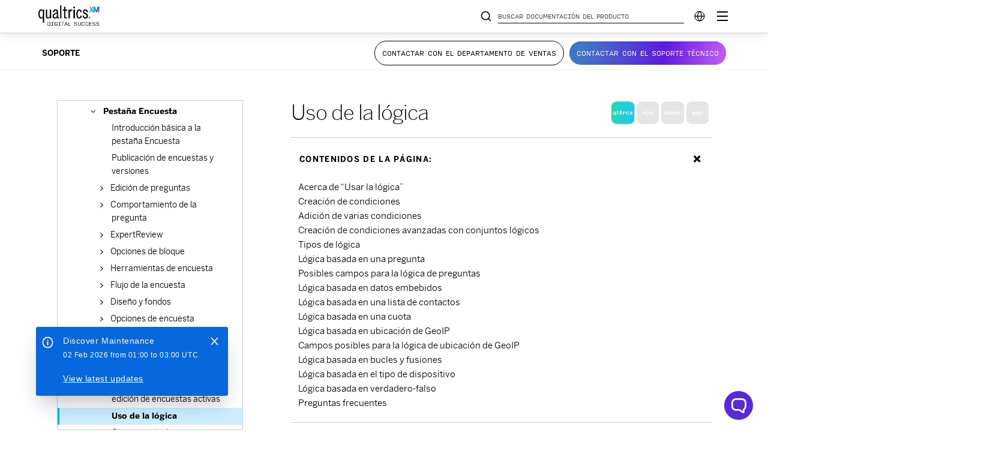

--- FILE ---
content_type: text/html; charset=utf-8
request_url: https://www.google.com/recaptcha/api2/anchor?ar=1&k=6LefQMMZAAAAAFJldb8tm2ekHbqq6Qb4HGTwtO6-&co=aHR0cHM6Ly93d3cucXVhbHRyaWNzLmNvbTo0NDM.&hl=en&v=N67nZn4AqZkNcbeMu4prBgzg&size=invisible&anchor-ms=20000&execute-ms=30000&cb=7rbcuwa1nivy
body_size: 48698
content:
<!DOCTYPE HTML><html dir="ltr" lang="en"><head><meta http-equiv="Content-Type" content="text/html; charset=UTF-8">
<meta http-equiv="X-UA-Compatible" content="IE=edge">
<title>reCAPTCHA</title>
<style type="text/css">
/* cyrillic-ext */
@font-face {
  font-family: 'Roboto';
  font-style: normal;
  font-weight: 400;
  font-stretch: 100%;
  src: url(//fonts.gstatic.com/s/roboto/v48/KFO7CnqEu92Fr1ME7kSn66aGLdTylUAMa3GUBHMdazTgWw.woff2) format('woff2');
  unicode-range: U+0460-052F, U+1C80-1C8A, U+20B4, U+2DE0-2DFF, U+A640-A69F, U+FE2E-FE2F;
}
/* cyrillic */
@font-face {
  font-family: 'Roboto';
  font-style: normal;
  font-weight: 400;
  font-stretch: 100%;
  src: url(//fonts.gstatic.com/s/roboto/v48/KFO7CnqEu92Fr1ME7kSn66aGLdTylUAMa3iUBHMdazTgWw.woff2) format('woff2');
  unicode-range: U+0301, U+0400-045F, U+0490-0491, U+04B0-04B1, U+2116;
}
/* greek-ext */
@font-face {
  font-family: 'Roboto';
  font-style: normal;
  font-weight: 400;
  font-stretch: 100%;
  src: url(//fonts.gstatic.com/s/roboto/v48/KFO7CnqEu92Fr1ME7kSn66aGLdTylUAMa3CUBHMdazTgWw.woff2) format('woff2');
  unicode-range: U+1F00-1FFF;
}
/* greek */
@font-face {
  font-family: 'Roboto';
  font-style: normal;
  font-weight: 400;
  font-stretch: 100%;
  src: url(//fonts.gstatic.com/s/roboto/v48/KFO7CnqEu92Fr1ME7kSn66aGLdTylUAMa3-UBHMdazTgWw.woff2) format('woff2');
  unicode-range: U+0370-0377, U+037A-037F, U+0384-038A, U+038C, U+038E-03A1, U+03A3-03FF;
}
/* math */
@font-face {
  font-family: 'Roboto';
  font-style: normal;
  font-weight: 400;
  font-stretch: 100%;
  src: url(//fonts.gstatic.com/s/roboto/v48/KFO7CnqEu92Fr1ME7kSn66aGLdTylUAMawCUBHMdazTgWw.woff2) format('woff2');
  unicode-range: U+0302-0303, U+0305, U+0307-0308, U+0310, U+0312, U+0315, U+031A, U+0326-0327, U+032C, U+032F-0330, U+0332-0333, U+0338, U+033A, U+0346, U+034D, U+0391-03A1, U+03A3-03A9, U+03B1-03C9, U+03D1, U+03D5-03D6, U+03F0-03F1, U+03F4-03F5, U+2016-2017, U+2034-2038, U+203C, U+2040, U+2043, U+2047, U+2050, U+2057, U+205F, U+2070-2071, U+2074-208E, U+2090-209C, U+20D0-20DC, U+20E1, U+20E5-20EF, U+2100-2112, U+2114-2115, U+2117-2121, U+2123-214F, U+2190, U+2192, U+2194-21AE, U+21B0-21E5, U+21F1-21F2, U+21F4-2211, U+2213-2214, U+2216-22FF, U+2308-230B, U+2310, U+2319, U+231C-2321, U+2336-237A, U+237C, U+2395, U+239B-23B7, U+23D0, U+23DC-23E1, U+2474-2475, U+25AF, U+25B3, U+25B7, U+25BD, U+25C1, U+25CA, U+25CC, U+25FB, U+266D-266F, U+27C0-27FF, U+2900-2AFF, U+2B0E-2B11, U+2B30-2B4C, U+2BFE, U+3030, U+FF5B, U+FF5D, U+1D400-1D7FF, U+1EE00-1EEFF;
}
/* symbols */
@font-face {
  font-family: 'Roboto';
  font-style: normal;
  font-weight: 400;
  font-stretch: 100%;
  src: url(//fonts.gstatic.com/s/roboto/v48/KFO7CnqEu92Fr1ME7kSn66aGLdTylUAMaxKUBHMdazTgWw.woff2) format('woff2');
  unicode-range: U+0001-000C, U+000E-001F, U+007F-009F, U+20DD-20E0, U+20E2-20E4, U+2150-218F, U+2190, U+2192, U+2194-2199, U+21AF, U+21E6-21F0, U+21F3, U+2218-2219, U+2299, U+22C4-22C6, U+2300-243F, U+2440-244A, U+2460-24FF, U+25A0-27BF, U+2800-28FF, U+2921-2922, U+2981, U+29BF, U+29EB, U+2B00-2BFF, U+4DC0-4DFF, U+FFF9-FFFB, U+10140-1018E, U+10190-1019C, U+101A0, U+101D0-101FD, U+102E0-102FB, U+10E60-10E7E, U+1D2C0-1D2D3, U+1D2E0-1D37F, U+1F000-1F0FF, U+1F100-1F1AD, U+1F1E6-1F1FF, U+1F30D-1F30F, U+1F315, U+1F31C, U+1F31E, U+1F320-1F32C, U+1F336, U+1F378, U+1F37D, U+1F382, U+1F393-1F39F, U+1F3A7-1F3A8, U+1F3AC-1F3AF, U+1F3C2, U+1F3C4-1F3C6, U+1F3CA-1F3CE, U+1F3D4-1F3E0, U+1F3ED, U+1F3F1-1F3F3, U+1F3F5-1F3F7, U+1F408, U+1F415, U+1F41F, U+1F426, U+1F43F, U+1F441-1F442, U+1F444, U+1F446-1F449, U+1F44C-1F44E, U+1F453, U+1F46A, U+1F47D, U+1F4A3, U+1F4B0, U+1F4B3, U+1F4B9, U+1F4BB, U+1F4BF, U+1F4C8-1F4CB, U+1F4D6, U+1F4DA, U+1F4DF, U+1F4E3-1F4E6, U+1F4EA-1F4ED, U+1F4F7, U+1F4F9-1F4FB, U+1F4FD-1F4FE, U+1F503, U+1F507-1F50B, U+1F50D, U+1F512-1F513, U+1F53E-1F54A, U+1F54F-1F5FA, U+1F610, U+1F650-1F67F, U+1F687, U+1F68D, U+1F691, U+1F694, U+1F698, U+1F6AD, U+1F6B2, U+1F6B9-1F6BA, U+1F6BC, U+1F6C6-1F6CF, U+1F6D3-1F6D7, U+1F6E0-1F6EA, U+1F6F0-1F6F3, U+1F6F7-1F6FC, U+1F700-1F7FF, U+1F800-1F80B, U+1F810-1F847, U+1F850-1F859, U+1F860-1F887, U+1F890-1F8AD, U+1F8B0-1F8BB, U+1F8C0-1F8C1, U+1F900-1F90B, U+1F93B, U+1F946, U+1F984, U+1F996, U+1F9E9, U+1FA00-1FA6F, U+1FA70-1FA7C, U+1FA80-1FA89, U+1FA8F-1FAC6, U+1FACE-1FADC, U+1FADF-1FAE9, U+1FAF0-1FAF8, U+1FB00-1FBFF;
}
/* vietnamese */
@font-face {
  font-family: 'Roboto';
  font-style: normal;
  font-weight: 400;
  font-stretch: 100%;
  src: url(//fonts.gstatic.com/s/roboto/v48/KFO7CnqEu92Fr1ME7kSn66aGLdTylUAMa3OUBHMdazTgWw.woff2) format('woff2');
  unicode-range: U+0102-0103, U+0110-0111, U+0128-0129, U+0168-0169, U+01A0-01A1, U+01AF-01B0, U+0300-0301, U+0303-0304, U+0308-0309, U+0323, U+0329, U+1EA0-1EF9, U+20AB;
}
/* latin-ext */
@font-face {
  font-family: 'Roboto';
  font-style: normal;
  font-weight: 400;
  font-stretch: 100%;
  src: url(//fonts.gstatic.com/s/roboto/v48/KFO7CnqEu92Fr1ME7kSn66aGLdTylUAMa3KUBHMdazTgWw.woff2) format('woff2');
  unicode-range: U+0100-02BA, U+02BD-02C5, U+02C7-02CC, U+02CE-02D7, U+02DD-02FF, U+0304, U+0308, U+0329, U+1D00-1DBF, U+1E00-1E9F, U+1EF2-1EFF, U+2020, U+20A0-20AB, U+20AD-20C0, U+2113, U+2C60-2C7F, U+A720-A7FF;
}
/* latin */
@font-face {
  font-family: 'Roboto';
  font-style: normal;
  font-weight: 400;
  font-stretch: 100%;
  src: url(//fonts.gstatic.com/s/roboto/v48/KFO7CnqEu92Fr1ME7kSn66aGLdTylUAMa3yUBHMdazQ.woff2) format('woff2');
  unicode-range: U+0000-00FF, U+0131, U+0152-0153, U+02BB-02BC, U+02C6, U+02DA, U+02DC, U+0304, U+0308, U+0329, U+2000-206F, U+20AC, U+2122, U+2191, U+2193, U+2212, U+2215, U+FEFF, U+FFFD;
}
/* cyrillic-ext */
@font-face {
  font-family: 'Roboto';
  font-style: normal;
  font-weight: 500;
  font-stretch: 100%;
  src: url(//fonts.gstatic.com/s/roboto/v48/KFO7CnqEu92Fr1ME7kSn66aGLdTylUAMa3GUBHMdazTgWw.woff2) format('woff2');
  unicode-range: U+0460-052F, U+1C80-1C8A, U+20B4, U+2DE0-2DFF, U+A640-A69F, U+FE2E-FE2F;
}
/* cyrillic */
@font-face {
  font-family: 'Roboto';
  font-style: normal;
  font-weight: 500;
  font-stretch: 100%;
  src: url(//fonts.gstatic.com/s/roboto/v48/KFO7CnqEu92Fr1ME7kSn66aGLdTylUAMa3iUBHMdazTgWw.woff2) format('woff2');
  unicode-range: U+0301, U+0400-045F, U+0490-0491, U+04B0-04B1, U+2116;
}
/* greek-ext */
@font-face {
  font-family: 'Roboto';
  font-style: normal;
  font-weight: 500;
  font-stretch: 100%;
  src: url(//fonts.gstatic.com/s/roboto/v48/KFO7CnqEu92Fr1ME7kSn66aGLdTylUAMa3CUBHMdazTgWw.woff2) format('woff2');
  unicode-range: U+1F00-1FFF;
}
/* greek */
@font-face {
  font-family: 'Roboto';
  font-style: normal;
  font-weight: 500;
  font-stretch: 100%;
  src: url(//fonts.gstatic.com/s/roboto/v48/KFO7CnqEu92Fr1ME7kSn66aGLdTylUAMa3-UBHMdazTgWw.woff2) format('woff2');
  unicode-range: U+0370-0377, U+037A-037F, U+0384-038A, U+038C, U+038E-03A1, U+03A3-03FF;
}
/* math */
@font-face {
  font-family: 'Roboto';
  font-style: normal;
  font-weight: 500;
  font-stretch: 100%;
  src: url(//fonts.gstatic.com/s/roboto/v48/KFO7CnqEu92Fr1ME7kSn66aGLdTylUAMawCUBHMdazTgWw.woff2) format('woff2');
  unicode-range: U+0302-0303, U+0305, U+0307-0308, U+0310, U+0312, U+0315, U+031A, U+0326-0327, U+032C, U+032F-0330, U+0332-0333, U+0338, U+033A, U+0346, U+034D, U+0391-03A1, U+03A3-03A9, U+03B1-03C9, U+03D1, U+03D5-03D6, U+03F0-03F1, U+03F4-03F5, U+2016-2017, U+2034-2038, U+203C, U+2040, U+2043, U+2047, U+2050, U+2057, U+205F, U+2070-2071, U+2074-208E, U+2090-209C, U+20D0-20DC, U+20E1, U+20E5-20EF, U+2100-2112, U+2114-2115, U+2117-2121, U+2123-214F, U+2190, U+2192, U+2194-21AE, U+21B0-21E5, U+21F1-21F2, U+21F4-2211, U+2213-2214, U+2216-22FF, U+2308-230B, U+2310, U+2319, U+231C-2321, U+2336-237A, U+237C, U+2395, U+239B-23B7, U+23D0, U+23DC-23E1, U+2474-2475, U+25AF, U+25B3, U+25B7, U+25BD, U+25C1, U+25CA, U+25CC, U+25FB, U+266D-266F, U+27C0-27FF, U+2900-2AFF, U+2B0E-2B11, U+2B30-2B4C, U+2BFE, U+3030, U+FF5B, U+FF5D, U+1D400-1D7FF, U+1EE00-1EEFF;
}
/* symbols */
@font-face {
  font-family: 'Roboto';
  font-style: normal;
  font-weight: 500;
  font-stretch: 100%;
  src: url(//fonts.gstatic.com/s/roboto/v48/KFO7CnqEu92Fr1ME7kSn66aGLdTylUAMaxKUBHMdazTgWw.woff2) format('woff2');
  unicode-range: U+0001-000C, U+000E-001F, U+007F-009F, U+20DD-20E0, U+20E2-20E4, U+2150-218F, U+2190, U+2192, U+2194-2199, U+21AF, U+21E6-21F0, U+21F3, U+2218-2219, U+2299, U+22C4-22C6, U+2300-243F, U+2440-244A, U+2460-24FF, U+25A0-27BF, U+2800-28FF, U+2921-2922, U+2981, U+29BF, U+29EB, U+2B00-2BFF, U+4DC0-4DFF, U+FFF9-FFFB, U+10140-1018E, U+10190-1019C, U+101A0, U+101D0-101FD, U+102E0-102FB, U+10E60-10E7E, U+1D2C0-1D2D3, U+1D2E0-1D37F, U+1F000-1F0FF, U+1F100-1F1AD, U+1F1E6-1F1FF, U+1F30D-1F30F, U+1F315, U+1F31C, U+1F31E, U+1F320-1F32C, U+1F336, U+1F378, U+1F37D, U+1F382, U+1F393-1F39F, U+1F3A7-1F3A8, U+1F3AC-1F3AF, U+1F3C2, U+1F3C4-1F3C6, U+1F3CA-1F3CE, U+1F3D4-1F3E0, U+1F3ED, U+1F3F1-1F3F3, U+1F3F5-1F3F7, U+1F408, U+1F415, U+1F41F, U+1F426, U+1F43F, U+1F441-1F442, U+1F444, U+1F446-1F449, U+1F44C-1F44E, U+1F453, U+1F46A, U+1F47D, U+1F4A3, U+1F4B0, U+1F4B3, U+1F4B9, U+1F4BB, U+1F4BF, U+1F4C8-1F4CB, U+1F4D6, U+1F4DA, U+1F4DF, U+1F4E3-1F4E6, U+1F4EA-1F4ED, U+1F4F7, U+1F4F9-1F4FB, U+1F4FD-1F4FE, U+1F503, U+1F507-1F50B, U+1F50D, U+1F512-1F513, U+1F53E-1F54A, U+1F54F-1F5FA, U+1F610, U+1F650-1F67F, U+1F687, U+1F68D, U+1F691, U+1F694, U+1F698, U+1F6AD, U+1F6B2, U+1F6B9-1F6BA, U+1F6BC, U+1F6C6-1F6CF, U+1F6D3-1F6D7, U+1F6E0-1F6EA, U+1F6F0-1F6F3, U+1F6F7-1F6FC, U+1F700-1F7FF, U+1F800-1F80B, U+1F810-1F847, U+1F850-1F859, U+1F860-1F887, U+1F890-1F8AD, U+1F8B0-1F8BB, U+1F8C0-1F8C1, U+1F900-1F90B, U+1F93B, U+1F946, U+1F984, U+1F996, U+1F9E9, U+1FA00-1FA6F, U+1FA70-1FA7C, U+1FA80-1FA89, U+1FA8F-1FAC6, U+1FACE-1FADC, U+1FADF-1FAE9, U+1FAF0-1FAF8, U+1FB00-1FBFF;
}
/* vietnamese */
@font-face {
  font-family: 'Roboto';
  font-style: normal;
  font-weight: 500;
  font-stretch: 100%;
  src: url(//fonts.gstatic.com/s/roboto/v48/KFO7CnqEu92Fr1ME7kSn66aGLdTylUAMa3OUBHMdazTgWw.woff2) format('woff2');
  unicode-range: U+0102-0103, U+0110-0111, U+0128-0129, U+0168-0169, U+01A0-01A1, U+01AF-01B0, U+0300-0301, U+0303-0304, U+0308-0309, U+0323, U+0329, U+1EA0-1EF9, U+20AB;
}
/* latin-ext */
@font-face {
  font-family: 'Roboto';
  font-style: normal;
  font-weight: 500;
  font-stretch: 100%;
  src: url(//fonts.gstatic.com/s/roboto/v48/KFO7CnqEu92Fr1ME7kSn66aGLdTylUAMa3KUBHMdazTgWw.woff2) format('woff2');
  unicode-range: U+0100-02BA, U+02BD-02C5, U+02C7-02CC, U+02CE-02D7, U+02DD-02FF, U+0304, U+0308, U+0329, U+1D00-1DBF, U+1E00-1E9F, U+1EF2-1EFF, U+2020, U+20A0-20AB, U+20AD-20C0, U+2113, U+2C60-2C7F, U+A720-A7FF;
}
/* latin */
@font-face {
  font-family: 'Roboto';
  font-style: normal;
  font-weight: 500;
  font-stretch: 100%;
  src: url(//fonts.gstatic.com/s/roboto/v48/KFO7CnqEu92Fr1ME7kSn66aGLdTylUAMa3yUBHMdazQ.woff2) format('woff2');
  unicode-range: U+0000-00FF, U+0131, U+0152-0153, U+02BB-02BC, U+02C6, U+02DA, U+02DC, U+0304, U+0308, U+0329, U+2000-206F, U+20AC, U+2122, U+2191, U+2193, U+2212, U+2215, U+FEFF, U+FFFD;
}
/* cyrillic-ext */
@font-face {
  font-family: 'Roboto';
  font-style: normal;
  font-weight: 900;
  font-stretch: 100%;
  src: url(//fonts.gstatic.com/s/roboto/v48/KFO7CnqEu92Fr1ME7kSn66aGLdTylUAMa3GUBHMdazTgWw.woff2) format('woff2');
  unicode-range: U+0460-052F, U+1C80-1C8A, U+20B4, U+2DE0-2DFF, U+A640-A69F, U+FE2E-FE2F;
}
/* cyrillic */
@font-face {
  font-family: 'Roboto';
  font-style: normal;
  font-weight: 900;
  font-stretch: 100%;
  src: url(//fonts.gstatic.com/s/roboto/v48/KFO7CnqEu92Fr1ME7kSn66aGLdTylUAMa3iUBHMdazTgWw.woff2) format('woff2');
  unicode-range: U+0301, U+0400-045F, U+0490-0491, U+04B0-04B1, U+2116;
}
/* greek-ext */
@font-face {
  font-family: 'Roboto';
  font-style: normal;
  font-weight: 900;
  font-stretch: 100%;
  src: url(//fonts.gstatic.com/s/roboto/v48/KFO7CnqEu92Fr1ME7kSn66aGLdTylUAMa3CUBHMdazTgWw.woff2) format('woff2');
  unicode-range: U+1F00-1FFF;
}
/* greek */
@font-face {
  font-family: 'Roboto';
  font-style: normal;
  font-weight: 900;
  font-stretch: 100%;
  src: url(//fonts.gstatic.com/s/roboto/v48/KFO7CnqEu92Fr1ME7kSn66aGLdTylUAMa3-UBHMdazTgWw.woff2) format('woff2');
  unicode-range: U+0370-0377, U+037A-037F, U+0384-038A, U+038C, U+038E-03A1, U+03A3-03FF;
}
/* math */
@font-face {
  font-family: 'Roboto';
  font-style: normal;
  font-weight: 900;
  font-stretch: 100%;
  src: url(//fonts.gstatic.com/s/roboto/v48/KFO7CnqEu92Fr1ME7kSn66aGLdTylUAMawCUBHMdazTgWw.woff2) format('woff2');
  unicode-range: U+0302-0303, U+0305, U+0307-0308, U+0310, U+0312, U+0315, U+031A, U+0326-0327, U+032C, U+032F-0330, U+0332-0333, U+0338, U+033A, U+0346, U+034D, U+0391-03A1, U+03A3-03A9, U+03B1-03C9, U+03D1, U+03D5-03D6, U+03F0-03F1, U+03F4-03F5, U+2016-2017, U+2034-2038, U+203C, U+2040, U+2043, U+2047, U+2050, U+2057, U+205F, U+2070-2071, U+2074-208E, U+2090-209C, U+20D0-20DC, U+20E1, U+20E5-20EF, U+2100-2112, U+2114-2115, U+2117-2121, U+2123-214F, U+2190, U+2192, U+2194-21AE, U+21B0-21E5, U+21F1-21F2, U+21F4-2211, U+2213-2214, U+2216-22FF, U+2308-230B, U+2310, U+2319, U+231C-2321, U+2336-237A, U+237C, U+2395, U+239B-23B7, U+23D0, U+23DC-23E1, U+2474-2475, U+25AF, U+25B3, U+25B7, U+25BD, U+25C1, U+25CA, U+25CC, U+25FB, U+266D-266F, U+27C0-27FF, U+2900-2AFF, U+2B0E-2B11, U+2B30-2B4C, U+2BFE, U+3030, U+FF5B, U+FF5D, U+1D400-1D7FF, U+1EE00-1EEFF;
}
/* symbols */
@font-face {
  font-family: 'Roboto';
  font-style: normal;
  font-weight: 900;
  font-stretch: 100%;
  src: url(//fonts.gstatic.com/s/roboto/v48/KFO7CnqEu92Fr1ME7kSn66aGLdTylUAMaxKUBHMdazTgWw.woff2) format('woff2');
  unicode-range: U+0001-000C, U+000E-001F, U+007F-009F, U+20DD-20E0, U+20E2-20E4, U+2150-218F, U+2190, U+2192, U+2194-2199, U+21AF, U+21E6-21F0, U+21F3, U+2218-2219, U+2299, U+22C4-22C6, U+2300-243F, U+2440-244A, U+2460-24FF, U+25A0-27BF, U+2800-28FF, U+2921-2922, U+2981, U+29BF, U+29EB, U+2B00-2BFF, U+4DC0-4DFF, U+FFF9-FFFB, U+10140-1018E, U+10190-1019C, U+101A0, U+101D0-101FD, U+102E0-102FB, U+10E60-10E7E, U+1D2C0-1D2D3, U+1D2E0-1D37F, U+1F000-1F0FF, U+1F100-1F1AD, U+1F1E6-1F1FF, U+1F30D-1F30F, U+1F315, U+1F31C, U+1F31E, U+1F320-1F32C, U+1F336, U+1F378, U+1F37D, U+1F382, U+1F393-1F39F, U+1F3A7-1F3A8, U+1F3AC-1F3AF, U+1F3C2, U+1F3C4-1F3C6, U+1F3CA-1F3CE, U+1F3D4-1F3E0, U+1F3ED, U+1F3F1-1F3F3, U+1F3F5-1F3F7, U+1F408, U+1F415, U+1F41F, U+1F426, U+1F43F, U+1F441-1F442, U+1F444, U+1F446-1F449, U+1F44C-1F44E, U+1F453, U+1F46A, U+1F47D, U+1F4A3, U+1F4B0, U+1F4B3, U+1F4B9, U+1F4BB, U+1F4BF, U+1F4C8-1F4CB, U+1F4D6, U+1F4DA, U+1F4DF, U+1F4E3-1F4E6, U+1F4EA-1F4ED, U+1F4F7, U+1F4F9-1F4FB, U+1F4FD-1F4FE, U+1F503, U+1F507-1F50B, U+1F50D, U+1F512-1F513, U+1F53E-1F54A, U+1F54F-1F5FA, U+1F610, U+1F650-1F67F, U+1F687, U+1F68D, U+1F691, U+1F694, U+1F698, U+1F6AD, U+1F6B2, U+1F6B9-1F6BA, U+1F6BC, U+1F6C6-1F6CF, U+1F6D3-1F6D7, U+1F6E0-1F6EA, U+1F6F0-1F6F3, U+1F6F7-1F6FC, U+1F700-1F7FF, U+1F800-1F80B, U+1F810-1F847, U+1F850-1F859, U+1F860-1F887, U+1F890-1F8AD, U+1F8B0-1F8BB, U+1F8C0-1F8C1, U+1F900-1F90B, U+1F93B, U+1F946, U+1F984, U+1F996, U+1F9E9, U+1FA00-1FA6F, U+1FA70-1FA7C, U+1FA80-1FA89, U+1FA8F-1FAC6, U+1FACE-1FADC, U+1FADF-1FAE9, U+1FAF0-1FAF8, U+1FB00-1FBFF;
}
/* vietnamese */
@font-face {
  font-family: 'Roboto';
  font-style: normal;
  font-weight: 900;
  font-stretch: 100%;
  src: url(//fonts.gstatic.com/s/roboto/v48/KFO7CnqEu92Fr1ME7kSn66aGLdTylUAMa3OUBHMdazTgWw.woff2) format('woff2');
  unicode-range: U+0102-0103, U+0110-0111, U+0128-0129, U+0168-0169, U+01A0-01A1, U+01AF-01B0, U+0300-0301, U+0303-0304, U+0308-0309, U+0323, U+0329, U+1EA0-1EF9, U+20AB;
}
/* latin-ext */
@font-face {
  font-family: 'Roboto';
  font-style: normal;
  font-weight: 900;
  font-stretch: 100%;
  src: url(//fonts.gstatic.com/s/roboto/v48/KFO7CnqEu92Fr1ME7kSn66aGLdTylUAMa3KUBHMdazTgWw.woff2) format('woff2');
  unicode-range: U+0100-02BA, U+02BD-02C5, U+02C7-02CC, U+02CE-02D7, U+02DD-02FF, U+0304, U+0308, U+0329, U+1D00-1DBF, U+1E00-1E9F, U+1EF2-1EFF, U+2020, U+20A0-20AB, U+20AD-20C0, U+2113, U+2C60-2C7F, U+A720-A7FF;
}
/* latin */
@font-face {
  font-family: 'Roboto';
  font-style: normal;
  font-weight: 900;
  font-stretch: 100%;
  src: url(//fonts.gstatic.com/s/roboto/v48/KFO7CnqEu92Fr1ME7kSn66aGLdTylUAMa3yUBHMdazQ.woff2) format('woff2');
  unicode-range: U+0000-00FF, U+0131, U+0152-0153, U+02BB-02BC, U+02C6, U+02DA, U+02DC, U+0304, U+0308, U+0329, U+2000-206F, U+20AC, U+2122, U+2191, U+2193, U+2212, U+2215, U+FEFF, U+FFFD;
}

</style>
<link rel="stylesheet" type="text/css" href="https://www.gstatic.com/recaptcha/releases/N67nZn4AqZkNcbeMu4prBgzg/styles__ltr.css">
<script nonce="acgO3slClSiAuVZmeFQ-vQ" type="text/javascript">window['__recaptcha_api'] = 'https://www.google.com/recaptcha/api2/';</script>
<script type="text/javascript" src="https://www.gstatic.com/recaptcha/releases/N67nZn4AqZkNcbeMu4prBgzg/recaptcha__en.js" nonce="acgO3slClSiAuVZmeFQ-vQ">
      
    </script></head>
<body><div id="rc-anchor-alert" class="rc-anchor-alert"></div>
<input type="hidden" id="recaptcha-token" value="[base64]">
<script type="text/javascript" nonce="acgO3slClSiAuVZmeFQ-vQ">
      recaptcha.anchor.Main.init("[\x22ainput\x22,[\x22bgdata\x22,\x22\x22,\[base64]/[base64]/[base64]/bmV3IHJbeF0oY1swXSk6RT09Mj9uZXcgclt4XShjWzBdLGNbMV0pOkU9PTM/bmV3IHJbeF0oY1swXSxjWzFdLGNbMl0pOkU9PTQ/[base64]/[base64]/[base64]/[base64]/[base64]/[base64]/[base64]/[base64]\x22,\[base64]\\u003d\\u003d\x22,\x22wpcnwoHDtMOCwpzDnMK3LcK/[base64]/[base64]/DvcOKX8Onw5TDjC3ClcO1wpksGsO/KiTCksOhGVxgHcOcw57CmQzDvsOKBE4owqPDumbCl8O8wrzDq8OFbxbDh8KWwpTCvHvCsUwcw6rDvMKDwroyw5sEwqzCrsKowrjDrVfDksK5wpnDn0F7wqhpw4QRw5nDusK6UMKBw58WMsOMX8KSUg/CjMKiwqoTw7fChxfCmDoPSAzCnhYxwoLDgDURdyfCuy7Cp8ODd8KBwo8aXTbDh8KnCHg5w6DCmMOkw4TCtMKHbsOwwpFPJlvCucOfVGMyw47ChF7ChcKOw6LDvWzDrUXCg8Khd01yO8Knw5YeBm7DmcK6wr4FIGDCvsK+aMKQDiciDsK/QwYnGsKaa8KYN24cc8Kew4XDiMKBGsKAQRALw5jDpyQFw7/[base64]/Cq8O2NMOew6tzw5ENw4YobEx7XBvDsAlGYsKkwo5SdjzDtMOHYk92w4lhQcOrAsO0Zx00w7MxCcO2w5bClsKRZw/Cg8OhGmwzw6k6Qy1gZsK+wqLChVpjPMOhw5zCrMKVwp/DghXChcOuw6XDlMOddsOswoXDvsOPJMKewrvDoMOXw4ASYsOFwqwZw77CpCxIwpUSw5scwqw/[base64]/DvMOGwoFzDMOHAcO0L8Osd8KjwoUYw44tAcOtw64bwo/Du3wMLsO+c8K/MsKDNzDCkcKaNhnCn8KHwq7CqXHCjEgEBsOGwoXCnQ8yVy5dwo7Cj8Ocwrg2w4UkwrvCtT81wozDi8OqwoUmMk/DpMKFD28uNlDDq8Kjw7skw7coGcKvbUrCqWAdfcKDw5LDn3VLPBIowrbCvx1UwqAAwqPDhkvDtFVBCcOeamTCqcKDwowbXAzDgz/Cih5uwrzCp8KiRMO/wp1Pw5LCssKeL2oCMsOlw5PCnsK5RMOEbxfDuWh/[base64]/CthZ2w6ovwpY+BGE5w6DCrHLCtW3DnMK+w5x8w6c+RMO1w49wwofCscKlEEbDm8KtEcKFGsOhw5jDusOfw7vCtw/CvhgjNzXCt3BSNW/CpcOww7gywojDi8KewpDDmio5wrcKPWPDoC0BwqjDpCbCl3lzwqPDiHbDmQnCpMKEw4IeD8OyPsKHw4jDksODdEAmw7rDtMOUBiUJesO/[base64]/CtsKsFXxnw4vDtsKRwo/Du8O4LHUvU8ODw6h7LktSwoUkDMK5XsKSw4ItVsKDICcncsOjYcOIw7PChsOxw7stZsKOLjfCtMObKkXCtMK2wqfDtn/Cm8OwMmVoFMOgw5jDiHUSw4fCicONTsO7w74EF8KJYWHCuMKgwpXCjj3ChDggwpkXQ25VwoLCiSRIw6xuw7XChcKhw4nDu8KkIks2wpMzwo9fHsK6PE/CiRDCrT1dwrXCksK0A8KkTERLwrFlw6fCoQk5eQceCXpJwqLCrcKlC8O3wpbCs8KsIFQnADscCiDDswXDksKYRFrCisO7NcKrS8Olw6csw5E8wrfCintOCcOBw7MJVcORw53CnsOhTsOvXzXCi8KhKhDCh8OiGsKKw4/Dgl7CsMOyw6HDlADCvw7CvE/DtW50wq00w4BnVMOnwqJuegJ9w77DuALCsMKWfcKeKCvDg8Klwq7DpUUHw750SMOdw5dqw6xbc8O3eMOCwqoMOzYEEMOnw7V9YMKdw5zCqMO8DcKuGMONwr/CvW0kHBcIw5pqXVbDgyDDim1QwrHCpUFUWMOew57Dl8OEwo1BwobCnGlUT8KJDsOZwopyw57DhMO8wovCu8KDw4DCu8KHbGvCpxF2fsOFLVB/[base64]/DjWNTAcK2EjELM3fDokxELgHCjX3Dh8Ogw7zDlH5iw5XDuFtJHgxdesOZw59rw6FRwr5UfjbDtwYiwpNOR2LCpRPDrRTDq8Okw4LDgwhtDMOswrXCl8OPEw5Mdhgxw5Y6e8Kiw5/[base64]/DjkA7w6bClsOUMx45UMOmwqnCgUB+w6gyVsOPw73CmMK+wqfCt03CrXxed18TWsKhGsO4SsOXasKuwoVmw79xw5JWb8Onw6cPOsOiVDFXUcOdw4spw7rCuRcvaw1jw6NPwo/[base64]/DtAg3w5JjXsOKwqQ5w70Rw6TDsyJTw6R8woPDvEdXPsKwI8OTNyLDkH5/csO9woFVwrXCqBVXwrp6wrkeWMKaw5Nkw5jDusOBwo0WWWzCmWfCssOtQ1XCqMOgAG/CucK5wpY7Z3AbNTVPw5YQOMKCPD8BTXhGZ8OLAcK6w4IDTSbDgC4+w6A5wp59wrDCjT7Cp8OkTgcxCsKhNlRTIE7Ds1RrIMKBw6o1ZcKTY1PCuRAsKwTDisO7w47DoMK/w4HDknDDlcKeG0XChMOzw7/CqcK+w4RcA3sVw6hLA8ODwot/w4c2LsKFEG7DscOgw6HDjsOPwpDDnSp7w5wAJsOqw7/Dj3fDr8KzPcKrw49fw60Lw4R7wq50X3bDtGAcw4sPTsOawoRYA8KrJsOnBjNbw7LDnSDCvwrCrXjDmT/CiUHDunABVCrColPDrVNrF8Otwognwo1zwpgTwqBiw7pPQsOWJGXDkmQ7K8Kkw7wOXwRKw6h3OcK1w457w5TCncOYwol+KcOawqcDNcKDwoDDrsKYwrfCrzVrwr3CszYmW8KiK8KpXMKvw4VfwrQ+w4ZkFVrCpMOUBn7CpsO1DEMEwp/CkjkKYjLCicOTw75fw60COTFZL8OkwrfDiGHDrsOeTsKGW8K+J8ODbGzCiMOvw7TDqw4Zw6LDh8Ktw4HDqRRzwpDCjsK8wpB1wpF+wqfDghpHD07Cv8OzasOsw7FDw6fDiCLClnEjwqUtw5zCiWDDoCZJEcO+AnHDhcOMHgvDp1piAcKCwo/DpcK6WMKAFkBMw41RKsKLw5DCu8KRwqXCmMKFRkM2wqjCr3R7C8KlwpPCkD0+SzbDjsKBw50Nw4HDqQdaHsOvwpTCnxfDknRfwoTDn8OBw57CmsOrw6c9TMO4ZHspUsOHa3dIL0Buw4vDrxVwwq1MwrV4w63DhBpvwqfCpWEywoUsw5xVXX/[base64]/UcOiM3FnwpQif8Oiw4lQw4Qvw6bCqUJgw7jDscKiw4zCscOELnkCIsODIU7DlEPDlB1AwpDCscKDwqzDuxjDqMKqPEfDpsKswqbCqsOYRSfCpgLCkX8xwoXDr8OiKMONGcOYwpwAwo/Cn8OPwqVRw67Ds8K4w7vCgGDDpWR8d8OcwqU7DWvCiMK5w7PCosOvwoTCi33CssOFw77CmiPDq8Kqw43CusK4wqleSwtFDcO5wqMRwrRXKsOOLyQtRcKHJnHCmcKYPsKLwozCugTCpUo8TjggwrnDlHIJYQTDt8KuID3CjcOww6leZmvCjhbCjsOww4YJwr/DicOMQVrCmMOgw5hRLsKywrXCtcOkNBp4ZVLDmi4rw4kFfMKIYsOpw70ewqZbw7HClsO9AcKqwqYwwonCncOEwqUvw57CmUfDrcOWF3UjwqvCp2M+KcKbQcOjwofCjMOLw6vDtmXCnsKSXCQaw6vDulrCjl/[base64]/[base64]/CkcKKwq/DssKYwrPDkhnDiXQ/w7TCiEZXEsO/[base64]/wrbCtsKrw7Vcw5wOwqgOF8OmUFTDunXDqcOtwqQcwozDpcOVYEfCgsKQwpzCvmNGPcKjw65TwqXDtcK+a8K3RGLCuSvDvzDDs3h/[base64]/w71pL8OewqjDucKRYcO+wpnDnknDhQnCo8KawpHDgSQ1Pxdaw5/DkSvDpMK8DTzCpgttw7vCuyjCnzcuw6Z8wrLDusOCwrRAwo3Cgg/DkcK/woEXERUfw6YvJMK/wqvChCHDrnXClFrCksOIw7lTwqXDtcKVwp/CuTdGXsOvwq7CkcO3wpo+Bn7DgsOXw6MJQcKqw4rChsODw4PCsMKxw4rDnU/DoMKTwq9fw6BHw79HKMOfe8Kgwp1sF8KRw7PCi8OIw4kbShMsclrDtkXDp0zDglHDjmUhZcKxQ8OJFsK1ZTN1w5VMJTPCiR3CnsOXEMKiw7bCqn96wrhNfcOWOcKCw5x3dsKFR8KbJipLw7x8fzpoDMOQw4fDr0zCsi15w63Dk8OcTcKbw5/DoAnCisKydcOGOWB3FsK3DEhawpMdwoAJw7Atw7Q1w5VnZMOawoJiw77Dk8OPw6EVwq3CqTFbf8KuLMOECMK0w6zDjXsURcK3McKKeHHCkVDDtkfDi1EzSVzCtW4swpHDuQDCiHZGAsKhw6DDq8OVw53Cgxx/XsOLEzY5w55vw5/DribDr8KAw5how5/DsMONWsOsFsOmasKdSsOiwqYXeMOPOlkhdsK2w43Cp8K5wpnDu8KZwpnCqsOoGgNIH0rCl8OXOWpFXgM4HxV2w5jDqMKhWxHCqcOra3HClntWwpJaw5vCssK1wr1+IMOjwpspZgLCi8O1w4VCLznDsnx/[base64]/DtsODVDIcwq/[base64]/w4UYecOvThYGwqcMw6ZywrVcYyFZPxbDv8OYYQLCiTE/w6vDjsKfw4nDikDDrk3CgsK7w6QGw4bCn3NQDMK8w4F7w73ChgvCjhvDi8OPw4/Chw7Cp8OswpzDuTLDrMOnwr/DjMKBwr3DtVsBX8OUw6Y9w7vCuMObVWXCt8KTB1XDmDrDtzUEwo/DqjjDkn7DosKTFWbCucKZw4Zxd8KSDRdrPxDDu3kdwopmIDPDq3nDoMOuw4MpwpdAw79/DcOcwrV+BMKpwqs5UTkXw4nDg8OkJ8KTZDk9wqprRsKVwrZ7PBdkw7TDjMO/w74ffHvCosO5NsOFw5/CtcKLw6DDjhHCg8KiIAjDn3/Cpl7DqBN1NsKvwrXCux7DoX8mbA3DsDg8w4nDo8OwEFgjw612wpA3wrPDvsO3w7kLwp4UwrbDr8KbPMKvR8KrBMKawoLCj8KRwrgEd8O4fmBTw4XDtsKLTXFtJX1kYkFmw7vCjmNwHgVaRWzDh27DmSfCqXs/wrfDrRMow7fClGHCv8OFw7sFLBdgGsK6fBrDv8KUwpIbXCDCnHMGw77DgsKMccOTAXfChQM1wqRFwqozccOTB8OywrjCmsKQwrAhLyhcLQPDgEXDiR3Dh8Ocw54fYsKpworDsVRoZ17CpEHDgcKow6TDuSgpwrXCmMOYY8OnIkAqw4zCvnkNwoozS8OmwqrCkm/CgcKywpNeAsO2wpXCmSLDpXTDhMK6cnU6wpYpMjRNZMK2w64sDS7Dg8KRw5s/[base64]/[base64]/Cmi4Nw54cKgbDgSQ+wplpw5cPH8OZQyMLw78STsOOG3whw45Gw6PCvkw0w44Pw7dAw5/CnhZeUk1if8K1F8KsD8KgIFs3QcK6wqTCncOLwoUcP8K0Y8Kgw6TDk8OCEsOxw63DiEciCcK3R0oJAcKxwoJZOWnCuMKMw70OR14SwrROX8KCwpEdPcKpwqzDiGZxb1Ubw6QFwr8qD0FoUMONVsK8JADDvcOrwo7Cr15OCsKaWnIPwozDoMKTEsO8XcKMwq8twp/DqyxDw7QlYgjDkk8/wpgaN1XDq8OPeTNwfwLDu8O9CALCnCTDrzhEXQByworDu2/DoUpSwqHDthUxwp8gwpo4QMOEw4x+SWbCvMKfw69YCht3GMOvw6jDuEckKH/Dvk/Cs8KEwosuw7/CoRfDuMOJRcOnwqvCgMKjw5FYw4ZSw5fDmsOZwr9iwqFqwo7ChMOTJcOBd8KrEVNIBMK6w6/Cr8OcacOtwojCsEzDjsKcTQ7DksOpCD9lwop8f8OudcO3PMOyGsKNwr7CswpdwrJrw4wdwrAww6vCnsORwo3Clk/Ci2LCnz4NeMOoXMOIwqlCw5LDgVXDocOpTcOLw6sBai8bw4suw60mTcKrwoUTGB4pwr/CmA0LV8OSCmzDg0QowrYUanTDisO3XMKVw7DCs1VKw6TChsK8cCrDpWFTwrsyGcKGV8O4dBFNKMKbw5/DscO0Gxp5RzUjwq/[base64]/CjcK3Y0gNQFXChMKUwpJfw7rCkMOtVcOERsKyw4HClwFdBQfDozoMwqsIw5rDmsK3VmkiwpzClhQyw7bCp8OcOcOHWMKpeFlcw57DjRDCk3nCsWchBMKyw75YJAodwrcPPBbDulAcZMOWw7HDrRdZwpDDgxvCvMKawrDDmiTCp8KhJcKlw6/CoQPDv8OXwo7CsBrCvglywrsTwrw4FXvCvMOHw6PDlsOxesOFBCXCisO4Omdrw4FYcDLDqxnCg3UrF8O4SwPDonTCkcKhwr/CvcK1WEY9wp7DscKDw4Y1w6EzwrPDiC7CtsKEw6Bnw5Ynw4U0wp18GMKKCFfDvMKkwr3DocO3OcKGw5zCu28XesOXfW7Dp0JlW8KMCsOMw5BhdGJ+wrIxwrzCscOqHn/DsMK/McO9G8KZwoDCgClUYMK0wq8zE3/CqyfCjhvDn8K+wrl/Km7DpcKgwp/DljYWY8OQw5nCgcKaSk/[base64]/[base64]/CgG1pwqPDrsOXw6sVKQ5/G8KbUylLwpFscMKgw5XCp8KEw6gvwrHDoU9Cwoxewrd8QTAEFcOcBl/DowbCgcONw6NSw5dDw6oCZU5DQ8OkGCjCgMKcRMOSD3hKYxXDknBYwrvDrXxcHMOWw7tmwrtFw7UzwpUbakd6C8OeSsO6wppIwqd4w5fDtMK8D8OPwpZ4N1IsDMKcw6dfUgt8RAU7w5bDpcOZCMK+GcKZDS7CpzzCocOmKcKKKF9Vw67Dq8OsZ8Okwpg/GcOEI3LClMKRw4DCh03Cvyl/w63CuMKNw5MkQg41L8K1Cy/CvifCiVUzwpvDosOTw7bDgFvDnAx/fD4XTMKNwrkNR8Oaw699w4ZSK8KnwrDDlMOtw7Y7w4jCgShkJDHDusOFw6xfY8Khw5nDvMKvw7/CmTAtwok7ZjsFGFYPw4Bywo9iw5VHCMKGEcO5w7rDoEdHBcOCw4XDlsObFVxUw5vCplDDrFDDjhzCvMKzIQRGA8O8YcOBw6Fxw5fCqXfCrsOmw5jCnsO/w7QLYUh1cMOvemfCjsK0CQl6w4sfw7fCtsORw5XChMOxwqfClQ8jw7HCkMK1wrJcwp/DjFtuwqXDnsO2w5cNw41NKsKfNcKVw7TCjH4nYQQmw43DhcKZwrPDr1jDnFrCpDLCrkrDmB3DgWlbwrABVCzDtcKMw6nCosKbwrZqNwjClcK8w7HDtVRQJsOTw4TCvDptwqJ3AA9ywoEiAznDr1UIw5kBB2l7wpjCu1o0wrZZI8KudQbDkEzCvsOKwrvDsMKrcsK/[base64]/wofCgxs9YsKVw7PDnFLDhsObw4AOwotqwqTCncO+w5rCqBtkw4Vawp1tw6TCoyHDnmcaGHVBNcK4wq0TY8ORw5bDkW/DgcOLw6tFRMOeT1XCm8K0BQQeZS0Kwp1RwrVASULDh8OkXHzDt8KMAAg8wp9DOsOSwqDCpgzCgknCvTTDqsK/w5jCgsK4VcKGSj7DulRqwph+YsOEwr4pw4YLVcOxLSTCrsKJQMKDwqDDrMKsdxxFGMKCw7LDsHxhw5HDl2TChsO2YMKBPyXDvzbDpArClcOkE1zDpjg1wpMiPEpIFsO/w6t+G8Krw7/[base64]/[base64]/[base64]/[base64]/DmwDDu8K2djgvD3jCkAgQw7w0Vn0WwrV1wr1lbWXDhcOVwrjClVAMYMKRfcKde8O0SWpOC8KFHMKlwpICw7DCgRNLPBHDozYWGcKNB19fJwIIR24jL0TCvlXDqjbDkQglwrITw6JXRMKtJngYBsKRw4bCqcO9w5HCm3pXw6g5ScK3PcOgdl3ConR8w7AUD3/[base64]/CvSrDn8K/w5bDqTkqHcK6w77Dr8KCAcO/wqs5w5TDpsODw7bDqsOnwqjDtMKfKxUjYicjw7Y/JMOhc8KIQyEBAjdiwoHDkMOYw6kgwoPDqiJQw4cUwrLClhXCpDdhwpHDpwbCr8KYehECITzCs8OuacOTwrFjRcKnwq7CvRTCnMKnHMKdGR3DjRUiwqXCvi/CvxMCTMKawonDnTDCosOfB8Kdel9FV8Oww6d0HxbCpnnCp1JTZ8OwPcO1w4rDqy7DhMKccS3DrHXCm0soJMKHwpTCsl/Cnw3CplDDjWnDsH/CuTRWACfCr8O4A8ORwq3Cq8OjVQYywrfCkMOnwpAtSDgALcKuwr9iKsOzw5tTw6rDvcK/[base64]/CqcKVwpYhZijCgsOQEWHDtcOVN3ItWcKnf8Oww4h2R17DjMOZw6jDpiDCrMKoeMKkM8O4IMO1fSoQA8KKwqjCrw8pwppJF3TDtQjDkwPCoMO5EzZBwp/[base64]/[base64]/DjMKJAlQLwrh7D8OIcMK1HQzDtRdMw652w7nCusK4JcKcCik8w6fDs2xUw47Cu8OhwpbCuE8TTzXCicKGw45oI1xoHcOVNAZtw4IvwqMmWmPDv8ObDcOBwopYw4d5wqcRw7lLwq4pw4XDuXXDjmRkMMOtGBM2asKRI8O4LB/CrzMBNE1EOx49McKbwrtRw7sJwrfDncOmBcKFJMOpw4rCmsO3KErDisKKwrvDihs9wrlow6XCvsOkMsKzFcOrMQ5EwqxuUcO+JnkAw7bDnRvDtFRNwrVmLhjDvMKbf0VBAFnDu8OpwoU5H8KTw4rCoMOzw6zDiRErSXvCjsKIw7jDhEIDwq7DosKtwrgGwr/CtsKVwqbCtMK+bRQqwqDCsgfDvVwWwrbCg8K/wqosN8K/w6dSPsKOwoEpHMKnwpLCjcKCeMO8G8KEw6/CpXfDosOZw5oKYMOcEsK2VMO6w5vCm8OVCcOcZSLDsBoBwqNZw4LDn8KmPcOYDcK+ZcOQE1k+dzXCrjDCg8KTJzBgw6d3woXDgE14aDHCvh1Ud8OEMsOIw6rDqsOQwqPCnArCl3/Dj1Bqw7TCoyjCr8KswoDDkgPDrsK0wphZw79iw6MZw5oqHA3CiTPDvlE8w5nCmQBcFsOMwr1jwo9mEMOZw5vCk8ONEMKFwrbDvU7CqTnCkjHDh8K9NCAvwqdrZ10AwqHDj1UcGRzCmsKrEMONGRPDpcOWY8KvUMKka3zDuH/CgMO5ZHMKb8ORY8KzwpzDnUPDs0EzwrXCl8OZXMOZw7nDn0HDisOVw6LCs8K7GsKuw7bDmhZXwrd0McKiwpTDol8oPkDDgiMXw6rCocKnfMOywozDnMKVJsOrw5FZacOFdsKSPsKzKUw/wrZmwrd7wpl9wp7DvkxswrZpYXzCil4fwoHDmsKOOQ4HSVNcdR7DlMOcwp3DvAh2w4kiPyluOlBawrcvd1Eye21QEQHCmmAew7HDtSPDusKFw4vCgmI7ekUkwobDsHrCvMOzw5lCw6Ngw7jDkcKJwr4rfSrCosKTwpIPwptvwp/[base64]/[base64]/Cm8OkEUJ9wrAQw54dDz/[base64]/Dig3DlG3DgXHCjsOOw4tSw585w6/CognCpjFHwpcUbGrDsMKEMzjDkMKFNzvCm8KTUMKETx3CrcOyw7vCiAobB8OnwpXDvQ0fwoRAwr7DjVJnw74vYBtaS8O2wrttw5YUw6cVPklIw5c9wpRkZGw1IcOMw4fDmmxuw5pDEzQ/d1PDjMKKw60QQ8OwM8OTAcO5JsKywoPCohgJw6vCucK7NcK5w69hBsOfXAADHlQVwpd6wqAHMsO1HwXDrA4nd8OHwpvDvMKlw5oNORXDocOBRWhNCcK4w6fClcKxw6vCncOkwqXDucKCw6PCn0MwdsKJwqhoYi4Gwr/DhirDlcKEworDtMONFcOvwrLCusOgwrLCsQE5wogTLsKMw7RgwrMew73DiMOdSVDCg1bDgCxswp5UTcOPwqPCv8OiU8Oaw7vCqMKyw4heHnbDhsKcwq/ClsOccX7DrVdswpTDhgc7wpHCqm3CoVV/[base64]/J0bCgsOqacOZw6gtXcK9w6V8w5Qcwr/CisOZwqIQSjLDjMOeKn01wrPCkDg3Z8OnVFjDmWECP3zDvsObNlLDrcO7wp1XwrPDvMOYLMOsdiXDh8OzI3UuYXY3ZMOnGFUIw4lxLcOsw5vCg35uAX/[base64]/w585w6EAwpHDgcK6U8OQNcO+wqJcwr/[base64]/[base64]/Cnkt3w7/DgWtHO1cdDiTCqcKXw7Q5woXDhMOKw6BRw5bDt2wDwp0NUMKFRsO+Z8Ksw4HCicOCJELCjmE1wp00wqo6wrMyw6BXG8Ovw5bCkjoCGsOTHz/DqsORciDDr1lgJEjDmg3ChnbDqMK+w59Hw7V6bQ/[base64]/[base64]/[base64]/CDAowqFVRsKFwpZow5sww6vCrx01CMOKwrVdw4o/w6HDt8OuwqbCpsKpT8KzZEY6w5dnPsOawqrCsCLCtsKDwqbDu8KnPgnDqR7ChMKUGcOeA0xEdWwxwo3DncKTw4Baw5I7w60Xw5hWfANsHnAQw6/DuEBqHcOGwqbCjcK5fRvDicKtakg1wqpxLMOSwr3DrsO2w7lLI0ALwpJRXMK5SR/[base64]/Cj8K9J8ObX8ODworDiC4Gw4wfwpXDq2BHVsKRYgBRw5/CrgXCpsOPX8O1TcO6w7LChMOxUsKNw7jDscOXw5MQJHdQwqvCrMKZw5IUSMOof8Kawr15esOowo9uw6rDpMKzbcOgwqnDpcKxJCPDgifDnsOTwrvDt8OvNk1QJMOFBsOIwog/[base64]/[base64]/[base64]/CocOJAcKRSVMUBm7Dn8KYWiQbc2sJJsKFGmXDssOqc8K1EsOVw6PCo8KEc2HCn2RUwqzCk8Ohwq7DkMO4ATTCqljDjcOJw4EEbjXDl8OVw57ChsKKCcK1w5oiEiPCilV0IkvDrMODFyfDgFbDpDRCwrddQTvDsn56w57DqTMHw7PCvsOww5vCljHCj8Kkw6F/wrDDvMOQw507w7Rswp7ChBbCnMKZDksMT8KFEwhHP8OUwprCscO7w5/Cg8Kmw6/Cr8KNcUzDnMOrwojDg8OwE1EDw7d+Kip8PsOnEMOgScOrwpkPw7t5NSgJw53DpRVKwpIBw4DCnDA3wqzCssOqwq3Cpg9LXglgVA7Di8OOEC4AwodwccO/w4VbcMOjMMK8w4zDhiPDtcOhw4LCrgxbwq/DiyfCtMKWSsKmwobCijhBw6c4BMKCw6l6BEfCjX1fS8Oqw4XDsMOcw77Cgy5UwqwQCyrDrQ/Cm2bDvsO8ZhkRw7jDkcOmw4/DucKVw5HCrcOVGw7CiMKKw5zDklZbwqHCh1HDgMO0dcK1wpfCoMKKJBzDn0LCj8K8I8Kswr7CkDlLw5bChcKlw7hfDMOULEnCqcOnX1V6w6jCrDR+RMOUwrtQRcKOw5hNwoYfw7Edwq8sVcKDw6LDhsK/wqXDmcK/NnPCs0PDtUnDggx1woDDpCF/a8Kaw4JSY8K+FRwnAmBLCsOmw5XDi8K2w6DCrcKhVcOCHl4/McKkR1Udwq3DrMO5w6/Cs8ORw58pw7EQKMO+wrHDtjjDlSMgw5RRw4ttwprCpGMuUldNwq5Yw7LDusK8RBUEXMKnwp4yFmJ7wqJdw55TEU8JwqzCnH3DkU04GMKATD3ClMOraUtSYBrDssOQwprDjlYwC8K5wqfCrRsNE3nDllXDjXkuw4xLEsK/w7zDgcK3KiQUw67Ctz7CphJ5wpMqw73CtWRPaxofw6HChcK3MMOeVjnCkUzDocKmwp/DrT5FTcOgS1nDpD/[base64]/DrjTCmsKUZDrDucOewrrCgQUJUsOGUcO1w7IDV8OMw5fChBg2w5zCtsOkPjPDnznClcKvw6/DsS7Dhncif8OQGDrDlEbCmMO/w7cmX8KnQxsYR8KFw4vCtxrDoMOYKMKLw6jDv8Kvwro7UB/CqlvDswpbw7tHwpbDr8K8w7/CmcK9w5LCoiQvWcKQPRB3XR/DhSc+wrnDv33ClmDCvcOnwqRIw48bGsK0esOeesKDw7diHAPDkcKxw6lGRcO7UkTCtMKuwoHDn8OmTBbCiTsfXsKvw5HDhG7CuVTDmTPCjsKObsK9w5J5PcOuQA8DEMOaw7vDr8OZw4JpT1/Dq8OVw7TDuUrDkAXDkncYOMOYacOpwpXCtMOiwoXDqifDkMKcGMO4AhjCpsKDwrFMGXrDux/DqcKbQQh1w5hcw6ZSw5QUw6/Cp8KrT8Opw7HDnsOOXggTw6V0wqQ4dsOVBkF2wpNYw6LCmsOOZlhXL8OJwrjCpsOEwqzDnTUtB8OZG8OfAl0/R3XCtlEbw7fDoMO6wrjCgMK+wpLDm8Kuwp4+wpHDrQ8jwqI/NEF2GsK5wpTDvH/CtizCrXVEw7HCjMOMURzCoCFWcnbCrVPClxYGwppEwoTCnsKDw7nDgw7DgcOfwrbDqcO7w7NOasO0D8OjTRhoKG0kVMK6w5ROw4R9woRRwrg/w7JHw4Mrw6/DmMOXDzQXwplHSz3DksKfNMKdw7HCqMKcP8OqFDrDsjTCjMK4GjXCncK6wrHCisOjfsO8b8O2OMKTTBTDqsK8SRAowohCM8OJw4o/woTDtMOWCRZfwroFQcKkfMK+ECLDh1fDocKqAMOoe8OZb8KqSlddw6wtwqUhw5taeMO/w7jCtEPChcOMw57CksKMw5HClMKEw63Ci8O/[base64]/DnsKFUsKYRMKIw5AdwrDDuiHCrhrCrh/DvMOWJcOCFiljIiIZS8KPRsKjQ8OxETcHw7HCjCzDvsO0QMOWwpzCs8K9wpxaZsKawpjClQLCosKlwrPCkSgow4haw5XDvcKMw6jDiT7Dk0Biwp3Cm8Ksw6QZwrPDqzs+woTCtUMaZMOVbsO4w49xw7dywo/[base64]/DlU54wpfCjiPClgPCmcK+w7Mgwp0cE15HMsOywq/DjjMswqrCoCJiwp/Cp2slw54Ow5Nfw6obwrDCisKeLsO4wrV6fTRLwpTDnXDCj8OpVTBrwpXCoBgXPMKDYAkYGQhpN8OLwqbCpsKJY8OawrTDjULDtkbCuXUrw7fCj3/CnzvCusKKZ2EFwqvDgjjDv3jCr8KVTi4sScK2w7NMGxvDjsKLw53Ci8KSLcOawp8pZhg+UXLCrSHCncK6CsKScnvDrG1ZLsKIwpJuwrV6wqTCo8K3w43Cg8KYX8O7bgzDosKawpfCoFJawrUpa8KCw7NAAcO0MlXDhGXCvCwPO8K7ak/DicKzwrHCgm/DvCbClcKCRXBnwrXCnj7Ctk3CqzxVAcKJQ8OtJEDDpMOZwonDpMK+XRPCkXM/OMOLEsOrw5R8w6jClcKNGcKVw5HCuT7ClxDCkmIvUcK/VSMKwo/[base64]/Dgw7Cnmk/cEwpwrTCjgjCj8K9Um0HBFvDvMKuTSPDsxvDlRDCp8KNw5nDj8KXak/CkxMowo82w6BDwoY/wqdvbcKyCVtYJlHCuMKKw7p+w5QKIcOKwrZpw6vDrVPCs8OzbcKNw4HCo8KpD8KKw4nCo8KCYMO1NcKqw4rDhcKcwq4ww5sKw5rDmVQjw5bCrSvDtsKjwppvw5LDgsOic2jCvsONOArDm1vCq8KSCg/ClMOvw5/[base64]/[base64]/CryLCmcKgRgxwN8OYDUDDuMO+w6vDqy3DnsKDdVJ7wr1lwohTXQjCpXHDksOUwrJ/w6jCkBnDowdgwqTDmgdESjw+wp5wwpPDrcOuw4wjw5pGQsOJdGMrEgxeW07CtcKww7IxwqcTw4/DssK4HsKRd8KPIGXDv2/[base64]/DlMKNbT7CicKMDjzCoXVXRcONwq/[base64]/Uj9TMWLDhMKKw4oIewAyCsKUwpbCsTTDmMOuKlPCuDUcPGRiw7nCglcwwocnOhTDvcO3w4DCnAjDmFrDhTcgwrHDvcKJwocXw4hIWxLCrcO0w7vDvsOuZ8O5WcOCwrlOw5FrKQXDk8Kkwp3CqXNId0bDrcOES8KzwqdTwq3CpRNfMMKNFMKPTnXDm2QmGmTDqn/DocO/woU8asKpUcKOw4B4EcKvIcO6w6fCilTCicOvw4gXY8O3YTAsYMOJw5/CosOHw77DjEFww45lwpbCp0waM3Zdw6XChC7Dug4ITBQXNTFfw4TDiT5TJRRYVMKKw78+w4zCt8ORX8OCwpBcfsKROsKUVHMrw6HDhy/[base64]/CssOsT8KAwqvDpAHDtQ7Dn3dFwoHDh8KYb8KwJMKBG0sjwrw0wqogKBrDgw5vw43CiSfCu3F4woHCnULDplp5w6/Do2MIw7ERw6rDgA/Csjg6w5jCs0xWPX1ZblrDgB8kF8OqTnjCqMObQ8KDw5h/TsKDwo7DlsKDw6LCmgjDnW44EmEMdFYywrjCvzpYCQrCkF5hwoPCn8OXw7lzIsOBwpLDhUYtJcKXND3Cj3/Cox0rwrfCpcKLdzJ6w5vDhRHCm8OUN8K3wopKwp4Fw4leV8OzH8O/w4/DlMKCBDd0w5fDn8KSwqITasO9w7bCkAbDmMOHw6UJw4fDvcKTwq3DpsK9w63DmcK5w6sNw5PDq8O5TDslbcKSw6LCl8Onw5YSHSQywrhaGEPCuHHDnMO3wovCnsKlSMO4EC/[base64]/CvcKdwoXCv8KrwoshTBzDnkUvw4nCgsKkMxN2w55Xw592w6PDkMKmw4XDssO8QRdMwr4bw6FDQS7ChsKvwqwBwrtmwq1BdgbDssKWIzM4JBrCmsK/LsOfwoDDj8OjcMKUw5AFJ8K8wr48wprCr8OyeF9GwoUHwoJlwrM6w6DDucOaf8K0woxyVyXClksPw687aBsvwpM2w7HDgcK6wqPDqcK4wr9UwqAETwLDrsK/w5TDhSbCmcKgZ8KMw5PDhsO0T8KrScOySjnCosK5ZSXChMK0GsOWeEbDs8O7asOaw41VWMKbwqPCqnBWwqw0fy1Cwp/DqHjDosOGwrDCm8KuEQR6w4fDlsOZwp/[base64]/CpMK/asO1ScKqVcO6aUwhw4HDvcKsFFjCp2/DocOaQlZfKzIkEFzCmcOxYMKYw6luDMOkw4ZCLyHCmQXCgFvDhVjCksOxTj3DucOdW8KjwrkmY8KEOA/CkMKsHSR9eMKlJH5Iw6ZAYMKyR3TDrMOQwqLCtw1LZ8OMAS9mw70Mw5/CqsKFVsKET8KIw5V4wpLCk8KTwrrDgiIAAcObw7lhw6DDtncSw6/DrWPCjMOUwogCwrvDu03CrB5Pw5MpbMKlwqzDklTCjcKOw6nDksO3w4ROEsOEwrNiJcKrf8K6QMOUwqPDrDVFw4VSIm8tB3oXRDbCmcKVPh3DscO4RcKxw4/Ctx3DjMKVVRE7HMODTyY1TsOJKSnDth0Yd8KZw53CrsOxHEXDqkLDgMOjw5nCo8KvVMKEw7PCiRnCkcK0w6Vewr8kTQ/DnChFwoZ9w5FmBE5WwpTCv8KoMcOmaFbDomMGwqnDi8Obw7nDjEJiw6nDu8KPfsKzdTJzQB7Dh1chZ8Oqwo3Dsk4uFGJ/[base64]/DkV/Ch23Cu1TDr8KbPMKdEMKiMsK4BHDCn3diwprCvHJ1C1sccyfDiVnDtUPClcONF2Uzwrcvwq8Gw5vCv8ODWEVLw7TCqcKawqLCl8KSwrPDkMOiUl7CgmMpBsKIwp7Dv0cPwpMFUXPCsgVwwqXCosK2OT/CncKPX8KAw5TDrR83GcOmwrfDuiFAP8KJw4JAw64TwrLDvwfCtA0pF8OMw4V6w64hw4ofYMO3SGzDmMKpw6kKQcKvVMORAm3DjsK3MzQ1w6Y8w7XCuMKxVjPDjMOKQMOrfcO5YsOwdsOhN8OEwpjCnAtEwp1RecOwLsK0w6BDw5t/f8O8ZsKFe8OscMKfw6InE2zCtkfDksOtwozDgsOQTsK5w5PDusKLw7VZKMK8LMO6wrM7wrlzw5VLwql+w5PDgcO2w4TCjkJ/QsK3FMKhw4UTwpPCp8Kjwo0qYDh7w6LDjW5LLzzDk01VGMKow58fwqDDmhIqw7/Cv3fDl8OawoTDhMOCw5PCu8KtwrNKXcO4fyHCqcKRAMK2fMOcwoEEw47DhS0LwoDDtFhgw6vDm3V8Xg7Du3rCtcOLwoDDisO1w4Z+PHdgw7zCo8KnYsK4w5tAwpzChsOew7vDncKyOMOnw4PCj2Uhw5soURAZw4oWWsOYcSRXw6MZwojCnFwfw4PCqcKLNS8NHS/ChyvDk8O5w4rCk8KxwpIQAwxuwo/DuznCq8KOWV1QwqjCtsKMw5kyH1scw6LDqFTCpcK3wpUJYsKmX8KmwpzDjXXCtsOjwpRew5MdOMOzw4o0a8KRw73Cl8KLwonCumjDsMKwwr1ywohkwp1HVcOjw40twpzDiQVWXB3DjcOewoh/RiM9w4vDpgnCoMKjwp0Ew4XDtDjDsCk/FlvDnArDuGYjb0bDrD/DjcOCw5nCmcOWw6ggfMK5acOPw5bCjhbCs3PDmRjDmDPCuX/CqcODwqBlwpRpwrdAQiPDkcOnwoHDoMO5w7zCom3CnsOBw4dSZgoswpB6wpg/cV7ClMO6wqp3w4w8NEvDsMOhOMOlNGUmwqpmLGvCgcKlwqvDq8OPSF/ChhrCgMOcJsKDcMK/wpTDncKIDxwRwrTCgMKYU8KWBBXCvGPDpMOcwr8tfk/[base64]/Cp3bDtg7Dtnd7OsOGCA8gwqLCssONA8OdPloOSsO/w4gUw4DCm8OEd8KpKXHDgxTCg8OKNsOyM8ODw5sRwqHCmzIjXcKiw6wRw5pawrJHw5l/w4kXwpvDgcKPX1DDq3J+bQPCv0rCuj4bRmAqwr4swqzDvMOZwrYKcsKaK29UPsONMMKSEMK4wqJIw4dKW8O/X1pjwrnChMOfwpPDkipOH0nCjxxfCsKvdE/Cv2TDtTrChMKPdcKCw7fCs8OJe8ODaUXDmcOywpQmw6YGY8Kmw5jCuSbDqsKFchQOw5IxwqvDjBrDnh3DpBM/wrZbZBrCo8O/w6bCtMKRU8OBwqfCuDvCigV9eAzCnRUqNx5+woPClMOnKsKlw4Ujw7fCjFnCi8OfGF/CmMOJwpbDgWspw5AewpvCsnHDiMOIwqwFw78VBh/CkgjCsMKEw40Uw5nCn8KhwobCssKALiAbwoHDoD5EInTCh8OoTsOgOMOwwqdOGMK7P8OOwqoKLGN0HhhOwpPDrWPCiGUDDcO5a2/DkcKqO0/CoMOlCsOgw4skHX3ChBhURzbDpjFTw5YtwpHDiTUEwo4+ecKoamtpBMOww4oPwrRdVxNrCcOxw5VoScK9Z8KHRsO2YQPCt8Otw7Akw63Dv8OFw7PDj8O6T2TDu8KMKMOYAMKmBmHDtATDt8O+w7/[base64]/[base64]/Dj8KmQcKP\x22],null,[\x22conf\x22,null,\x226LefQMMZAAAAAFJldb8tm2ekHbqq6Qb4HGTwtO6-\x22,0,null,null,null,0,[21,125,63,73,95,87,41,43,42,83,102,105,109,121],[7059694,185],0,null,null,null,null,0,null,0,null,700,1,null,0,\[base64]/76lBhn6iwkZoQoZnOKMAhnM8xEZ\x22,0,0,null,null,1,null,0,1,null,null,null,0],\x22https://www.qualtrics.com:443\x22,null,[3,1,1],null,null,null,1,3600,[\x22https://www.google.com/intl/en/policies/privacy/\x22,\x22https://www.google.com/intl/en/policies/terms/\x22],\x22GIBQ3s4TtqmI1a1RiaPMSatT46BE8qKp000geQ0mIso\\u003d\x22,1,0,null,1,1769976265326,0,0,[116,73],null,[93,66,27,81],\x22RC-zXftkyPNIe8RHw\x22,null,null,null,null,null,\x220dAFcWeA770ktPSNfWFhDq4K_cONwWKzvd4NCPpEtjmp-uJpdBZMXE9FwokQUa3NXEoBU4ZL0sMU0BG7rF07KWnOrNJ50qfyhg7Q\x22,1770059065128]");
    </script></body></html>

--- FILE ---
content_type: text/css
request_url: https://widget.berryapp.io/assets/index-2287ec43.css
body_size: 6291
content:
body,html{height:100%;margin:0;padding:0;font-family:-apple-system,BlinkMacSystemFont,Segoe UI,Roboto,Oxygen,Ubuntu,Cantarell,Fira Sans,Droid Sans,Helvetica Neue,sans-serif;-webkit-font-smoothing:antialiased;-moz-osx-font-smoothing:grayscale}code{font-family:source-code-pro,Menlo,Monaco,Consolas,Courier New,monospace}#root{height:100%}.screen-reader-only{position:absolute;width:1px;height:1px;padding:0;margin:-1px;overflow:hidden;clip:rect(0,0,0,0);white-space:nowrap;border:0}.grecaptcha-badge{display:none}.Mui-focused{--Textarea-focusedHighlight: transparent !important}.sent-message-container{display:flex;justify-content:center;align-items:center;padding:5px 0 0;flex-direction:column}.sent-message{margin-top:10px;font-size:17px}.sent-message-error{margin-top:10px;font-size:14px;color:#ff0000ae}.footer-container{display:flex;justify-content:center;align-items:center;padding:5px 0}.support-message-container{display:flex;justify-content:center;align-items:center;text-align:center}.support-message{margin-top:10px;font-size:13px;color:#00000075;font-style:italic}.contact-us{text-decoration:underline}.header-container{display:flex;justify-content:space-between}.enter-otp-container{display:flex;flex-direction:column;align-items:center}.input-button-row{display:flex;align-items:center;justify-content:space-between;margin-top:8px}.success-message{margin-bottom:10px}.video-container{position:relative;width:90%;max-width:800px;margin:0 auto;margin-top:.5rem}.video-container:before{content:"";display:block;padding-top:56.25%}.video-iframe{position:absolute;top:0;left:0;width:100%;height:100%;border-radius:5px}.bouncing-loader{display:flex;justify-content:center;margin:7px 0 0;vertical-align:middle}.bouncing-loader.inline{display:inline-flex}.bouncing-loader>div{width:11px;height:11px;margin:2px 6px;border-radius:50%;background-color:#a3a1a1;opacity:1;animation:bouncing-loader .6s infinite alternate}.bouncing-loader>div:nth-child(2){animation-delay:.2s}.bouncing-loader>div:nth-child(3){animation-delay:.4s}div.berry-chat-bubble{margin:1px 4px}.berry-chat-bubble img{margin:0;border:0}.berry-chat-bubble img[src^="https://cdn.document360.io/8a656995-3e3a-49a0-9e2b-7b932db23b29"][src$=".svg"]{margin:0;border:0;max-height:25px}.berry-chat-bubble .clickable-image{cursor:pointer}.berry-chat-bubble p+.bouncing-loader{margin-left:10px}.berry-chat-bubble p:not(:last-child){display:inline}.berry-chat-bubble a{word-break:break-word}.berry-chat-bubble.light-mode a{color:#00213d;text-decoration:underline}.berry-chat-bubble.light-mode a:visited{color:#00213d;background-color:transparent}.berry-chat-bubble.light-mode a:hover{background-color:#80808020}.berry-chat-bubble.dark-mode a,.berry-chat-bubble.primary-mode a{color:#dde7ee;text-decoration:underline}.berry-chat-bubble.dark-mode a:visited,.berry-chat-bubble.primary-mode a:visited{color:#dde7ee;background-color:transparent}.berry-chat-bubble.dark-mode a:hover,.berry-chat-bubble.primary-mode a:hover{background-color:#80808020}.berry-chat-bubble p img{border:0;margin:0}.berry-chat-bubble h1,.berry-chat-bubble h2,.berry-chat-bubble h3,.berry-chat-bubble h4,.berry-chat-bubble h5,.berry-chat-bubble h6{color:#003a6b;background-color:transparent;margin:1em 0;font-weight:400}.berry-chat-bubble h1{font-size:180%}.berry-chat-bubble h2{font-size:160%}.berry-chat-bubble h3{font-size:140%}.berry-chat-bubble h4{font-size:110%}.berry-chat-bubble h5{font-size:105%}.berry-chat-bubble h6{font-size:100%}.berry-chat-bubble dt{font-style:italic}.berry-chat-bubble dd{margin-bottom:1.5em}.berry-chat-bubble li{margin-left:1.5em}.berry-chat-bubble code{padding:.1em;font-size:14px;font-family:Menlo,monospace;border:1px solid}.berry-chat-bubble.dark-mode code{background-color:#222;border-color:#333}.berry-chat-bubble.light-mode code{background-color:#f5f5f5;border-color:#efefef}.berry-chat-bubble.primary-mode code{background-color:#ffffff1a;border-color:#eee}.berry-chat-bubble pre{font-family:Menlo,monospace;padding:.5em;line-height:1.25em;border:1px solid}.berry-chat-bubble.dark-mode pre{background-color:#222;border-color:#333;-webkit-box-shadow:0 1px 3px 0 #333333;-moz-box-shadow:0 1px 3px 0 #333333;-ms-box-shadow:0 1px 3px 0 #333333;box-shadow:0 1px 3px #333}.berry-chat-bubble.light-mode pre{background-color:#f5f5f5;border-color:#efefef;-webkit-box-shadow:0 1px 3px 0 #eee;-moz-box-shadow:0 1px 3px 0 #eee;-ms-box-shadow:0 1px 3px 0 #eee;box-shadow:0 1px 3px #eee}.berry-chat-bubble.primary-mode pre{background-color:#ffffff1a;border-color:#eee;-webkit-box-shadow:0 1px 3px 0 #eee;-moz-box-shadow:0 1px 3px 0 #eee;-ms-box-shadow:0 1px 3px 0 #eee;box-shadow:0 1px 3px #eee}.berry-chat-bubble.dark-mode pre code,.berry-chat-bubble.light-mode pre code,.berry-chat-bubble.primary-mode pre code{background-color:transparent;border-width:0}.berry-chat-bubble blockquote{border-top:1px solid #efefef;border-bottom:1px solid #ddd;-webkit-box-shadow:0 1px 3px 0 #eee;-moz-box-shadow:0 1px 3px 0 #eee;-ms-box-shadow:0 1px 3px 0 #eee;box-shadow:0 1px 3px #eee}.berry-chat-bubble table{width:100%;max-width:100%;border-collapse:collapse;border:1px solid #efefef;border-bottom:1px solid #ddd;-webkit-box-shadow:0 1px 3px 0 #eee;-moz-box-shadow:0 1px 3px 0 #eee;-ms-box-shadow:0 1px 3px 0 #eee;box-shadow:0 1px 3px #eee}.berry-chat-bubble td,.berry-chat-bubble th{word-break:break-word;border:1px solid #ddd;padding:.5em}.berry-chat-bubble th{background-color:#f5f5f5}.berry-chat-bubble pre{white-space:pre-wrap;white-space:-moz-pre-wrap;white-space:-pre-wrap;white-space:-o-pre-wrap;word-wrap:break-word}.radio-group-container-horizontal{display:inline-flex;align-items:center;margin-left:10px;margin-top:5px;margin-bottom:5px}.radio-group-container-horizontal .MuiRadioGroup-root{display:flex;flex-direction:row;align-items:center}.radio-group-container-horizontal .MuiRadioGroup-root .MuiRadio-root{margin-right:18px;margin-top:0}.berry-radio-button-rtl .MuiRadio-action{text-align:right}.berryDateRangePicker{min-height:357px}.berryDateRangePicker .rdrMonth{width:22em}.berryDateRangePicker .rdrCalendarWrapper{color:var(--joy-palette-primary-solidColor);background-color:var(--joy-palette-background-surface);font-size:var(--joy-fontSize-sm);font-family:var(--joy-fontFamily-body);position:relative}.berryDateRangePicker .rdrDateDisplayWrapper{display:none;background-color:#0000}.berryDateRangePicker .rdrMonthAndYearWrapper{position:absolute;top:0;width:100%;height:2.9rem;padding-top:0;z-index:1}.berryDateRangePicker .rdrNextPrevButton{background-color:#0000}.berryDateRangePicker .rdrNextPrevButton:hover{background-color:var(--joy-palette-neutral-plainHoverBg)}.berryDateRangePicker .rdrPprevButton i{border-color:transparent var(--joy-palette-neutral-outlinedColor) transparent transparent}.berryDateRangePicker .rdrNextButton i{border-color:transparent transparent transparent var(--joy-palette-neutral-outlinedColor)}.berryDateRangePicker .rdrMonthAndYearPickers{display:none}.berryDateRangePicker .rdrMonthAndYearPickers select{color:var(--joy-palette-text-secondary)}.berryDateRangePicker .rdrMonthAndYearPickers select:hover{background-color:var(--joy-palette-neutral-plainHoverBg)}.berryDateRangePicker .rdrDateDisplayItem{background-color:#0000;box-shadow:none;border-color:var(--joy-palette-neutral-outlinedBorder);border-radius:var(--joy-radius-sm)}.berryDateRangePicker .rdrDateDisplayItem input{color:var(--joy-palette-neutral-outlinedColor)}.berryDateRangePicker .rdrDateDisplayItemActive{border-color:var(--joy-palette-primary-outlinedBorder)}.berryDateRangePicker .rdrDateDisplayItemActive input{color:var(--joy-palette-primary-outlinedColor)}.berryDateRangePicker .rdrMonthName{color:var(--joy-palette-text-secondary);font-weight:400;text-align:center;padding-left:0}.berryDateRangePicker .rdrWeekDay{color:var(--joy-palette-text-secondary)}.berryDateRangePicker .rdrDefinedRangesWrapper{display:none}.berryDateRangePicker .rdrDayNumber span{color:var(--joy-palette-neutral-outlinedColor)}.berryDateRangePicker .rdrDayDisabled{background-color:var(--joy-palette-primary-solidDisabledBg)}.berryDateRangePicker .rdrDayDisabled .rdrDayNumber span{color:var(--joy-palette-primary-solidDisabledColor)}.berryDateRangePicker .rdrDayPassive .rdrDayNumber span{color:var(--joy-palette-primary-outlinedDisabledColor)}.berryDateRangePicker .rdrDayToday .rdrDayNumber span:after{background-color:var(--joy-palette-primary-solidBg)}.berryDateRangePicker .rdrStartEdge{border-top-left-radius:var(--joy-radius-sm);border-bottom-left-radius:var(--joy-radius-sm)}.berryDateRangePicker .rdrEndEdge,.berryDateRangePicker .rdrDayEndOfMonth .rdrInRange,.berryDateRangePicker .rdrDayEndOfMonth .rdrStartEdge,.berryDateRangePicker .rdrDayEndOfMonth .rdrDayInPreview,.berryDateRangePicker .rdrDayEndOfMonth .rdrDayStartPreview,.berryDateRangePicker .rdrDayEndOfWeek .rdrInRange,.berryDateRangePicker .rdrDayEndOfWeek .rdrStartEdge,.berryDateRangePicker .rdrDayEndOfWeek .rdrDayInPreview,.berryDateRangePicker .rdrDayEndOfWeek .rdrDayStartPreview{border-top-right-radius:var(--joy-radius-sm);border-bottom-right-radius:var(--joy-radius-sm)}.berryDateRangePicker .rdrDayStartOfMonth .rdrInRange,.berryDateRangePicker .rdrDayStartOfMonth .rdrEndEdge,.berryDateRangePicker .rdrDayStartOfMonth .rdrDayInPreview,.berryDateRangePicker .rdrDayStartOfMonth .rdrDayEndPreview,.berryDateRangePicker .rdrDayStartOfWeek .rdrInRange,.berryDateRangePicker .rdrDayStartOfWeek .rdrEndEdge,.berryDateRangePicker .rdrDayStartOfWeek .rdrDayInPreview,.berryDateRangePicker .rdrDayStartOfWeek .rdrDayEndPreview,.berryDateRangePicker .rdrDayStartPreview{border-top-left-radius:var(--joy-radius-sm);border-bottom-left-radius:var(--joy-radius-sm)}.berryDateRangePicker .rdrDayEndPreview{border-top-right-radius:var(--joy-radius-sm);border-bottom-right-radius:var(--joy-radius-sm)}.berryDateRangePicker .rdrSelected{border-radius:var(--joy-radius-sm)}.rdrCalendarWrapper{box-sizing:border-box;background:#ffffff;display:inline-flex;flex-direction:column;-webkit-user-select:none;-moz-user-select:none;user-select:none}.rdrDateDisplay{display:flex;justify-content:space-between}.rdrDateDisplayItem{flex:1 1;width:0;text-align:center;color:inherit}.rdrDateDisplayItem+.rdrDateDisplayItem{margin-left:.833em}.rdrDateDisplayItem input{text-align:inherit}.rdrDateDisplayItem input:disabled{cursor:default}.rdrMonthAndYearWrapper{box-sizing:inherit;display:flex;justify-content:space-between}.rdrMonthAndYearPickers{flex:1 1 auto;display:flex;justify-content:center;align-items:center}.rdrNextPrevButton{box-sizing:inherit;cursor:pointer;outline:none}.rdrMonths{display:flex}.rdrMonthsVertical{flex-direction:column}.rdrMonthsHorizontal>div>div>div{display:flex;flex-direction:row}.rdrMonth{width:27.667em}.rdrWeekDays{display:flex}.rdrWeekDay{flex-basis:calc(100% / 7);box-sizing:inherit;text-align:center}.rdrDays{display:flex;flex-wrap:wrap}.rdrInfiniteMonths{overflow:auto}.rdrDateRangeWrapper{-webkit-user-select:none;-moz-user-select:none;user-select:none}.rdrDateInput{position:relative}.rdrDateInput input{outline:none}.rdrDateInput .rdrWarning{position:absolute;font-size:1.6em;line-height:1.6em;top:0;right:.25em;color:red}.rdrDay{box-sizing:inherit;width:calc(100% / 7);position:relative;font:inherit;cursor:pointer}.rdrDayNumber{display:block;position:relative}.rdrDayNumber span{color:#1d2429}.rdrDayDisabled{cursor:not-allowed}@supports (-ms-ime-align: auto){.rdrDay{flex-basis:14.285%!important}}.rdrSelected,.rdrInRange,.rdrStartEdge,.rdrEndEdge,.rdrDayStartPreview,.rdrDayInPreview,.rdrDayEndPreview{pointer-events:none}.rdrDateRangePickerWrapper{display:inline-flex;-webkit-user-select:none;-moz-user-select:none;user-select:none}.rdrStaticRanges{display:flex;flex-direction:column}.rdrStaticRange{font-size:inherit}.rdrInputRange{display:flex}.rdrCalendarWrapper{color:#000;font-size:12px}.rdrDateDisplayWrapper{background-color:#eff2f7}.rdrDateDisplay{margin:.833em}.rdrDateDisplayItem{border-radius:4px;background-color:#fff;box-shadow:0 1px 2px #23394236;border:1px solid transparent}.rdrDateDisplayItem input{cursor:pointer;height:2.5em;line-height:2.5em;border:0px;background:transparent;width:100%;color:#849095}.rdrDateDisplayItemActive{border-color:currentColor}.rdrDateDisplayItemActive input{color:#7d888d}.rdrMonthAndYearWrapper{align-items:center;height:60px;padding-top:10px}.rdrMonthAndYearPickers{font-weight:600}.rdrMonthAndYearPickers select{-moz-appearance:none;appearance:none;-webkit-appearance:none;border:0;background:transparent;padding:10px 30px 10px 10px;border-radius:4px;outline:0;color:#3e484f;background:url("data:image/svg+xml;utf8,<svg width='9px' height='6px' viewBox='0 0 9 6' version='1.1' xmlns='http://www.w3.org/2000/svg' xmlns:xlink='http://www.w3.org/1999/xlink'><g id='Artboard' stroke='none' stroke-width='1' fill='none' fill-rule='evenodd' transform='translate(-636.000000, -171.000000)' fill-opacity='0.368716033'><g id='input' transform='translate(172.000000, 37.000000)' fill='%230E242F' fill-rule='nonzero'><g id='Group-9' transform='translate(323.000000, 127.000000)'><path d='M142.280245,7.23952813 C141.987305,6.92353472 141.512432,6.92361662 141.219585,7.23971106 C140.926739,7.5558055 140.926815,8.06821394 141.219755,8.38420735 L145.498801,13 L149.780245,8.38162071 C150.073185,8.0656273 150.073261,7.55321886 149.780415,7.23712442 C149.487568,6.92102998 149.012695,6.92094808 148.719755,7.23694149 L145.498801,10.7113732 L142.280245,7.23952813 Z' id='arrow'></path></g></g></g></svg>") no-repeat;background-position:right 8px center;cursor:pointer;text-align:center}.rdrMonthAndYearPickers select:hover{background-color:#00000012}.rdrMonthPicker,.rdrYearPicker{margin:0 5px}.rdrNextPrevButton{display:block;width:24px;height:24px;margin:0 .833em;padding:0;border:0;border-radius:5px;background:#EFF2F7}.rdrNextPrevButton:hover{background:#E1E7F0}.rdrNextPrevButton i{display:block;width:0;height:0;padding:0;text-align:center;border-style:solid;margin:auto;transform:translate(-3px)}.rdrPprevButton i{border-width:4px 6px 4px 4px;border-color:transparent rgb(52,73,94) transparent transparent;transform:translate(-3px)}.rdrNextButton i{margin:0 0 0 7px;border-width:4px 4px 4px 6px;border-color:transparent transparent transparent rgb(52,73,94);transform:translate(3px)}.rdrWeekDays{padding:0 .833em}.rdrMonth{padding:0 .833em 1.666em}.rdrMonth .rdrWeekDays{padding:0}.rdrMonths.rdrMonthsVertical .rdrMonth:first-child .rdrMonthName{display:none}.rdrWeekDay{font-weight:400;line-height:2.667em;color:#849095}.rdrDay{background:transparent;-webkit-user-select:none;-moz-user-select:none;user-select:none;border:0;padding:0;line-height:3em;height:3em;text-align:center;color:#1d2429}.rdrDay:focus{outline:0}.rdrDayNumber{outline:0;font-weight:300;position:absolute;left:0;right:0;top:5px;bottom:5px;display:flex;align-items:center;justify-content:center}.rdrDayToday .rdrDayNumber span{font-weight:500}.rdrDayToday .rdrDayNumber span:after{content:"";position:absolute;bottom:4px;left:50%;transform:translate(-50%);width:18px;height:2px;border-radius:2px;background:#3d91ff}.rdrDayToday:not(.rdrDayPassive) .rdrInRange~.rdrDayNumber span:after,.rdrDayToday:not(.rdrDayPassive) .rdrStartEdge~.rdrDayNumber span:after,.rdrDayToday:not(.rdrDayPassive) .rdrEndEdge~.rdrDayNumber span:after,.rdrDayToday:not(.rdrDayPassive) .rdrSelected~.rdrDayNumber span:after{background:#fff}.rdrDay:not(.rdrDayPassive) .rdrInRange~.rdrDayNumber span,.rdrDay:not(.rdrDayPassive) .rdrStartEdge~.rdrDayNumber span,.rdrDay:not(.rdrDayPassive) .rdrEndEdge~.rdrDayNumber span,.rdrDay:not(.rdrDayPassive) .rdrSelected~.rdrDayNumber span{color:#ffffffd9}.rdrSelected,.rdrInRange,.rdrStartEdge,.rdrEndEdge{background:currentColor;position:absolute;top:5px;left:0;right:0;bottom:5px}.rdrSelected{left:2px;right:2px}.rdrStartEdge{border-top-left-radius:1.042em;border-bottom-left-radius:1.042em;left:2px}.rdrEndEdge{border-top-right-radius:1.042em;border-bottom-right-radius:1.042em;right:2px}.rdrSelected{border-radius:1.042em}.rdrDayStartOfMonth .rdrInRange,.rdrDayStartOfMonth .rdrEndEdge,.rdrDayStartOfWeek .rdrInRange,.rdrDayStartOfWeek .rdrEndEdge{border-top-left-radius:1.042em;border-bottom-left-radius:1.042em;left:2px}.rdrDayEndOfMonth .rdrInRange,.rdrDayEndOfMonth .rdrStartEdge,.rdrDayEndOfWeek .rdrInRange,.rdrDayEndOfWeek .rdrStartEdge{border-top-right-radius:1.042em;border-bottom-right-radius:1.042em;right:2px}.rdrDayStartOfMonth .rdrDayInPreview,.rdrDayStartOfMonth .rdrDayEndPreview,.rdrDayStartOfWeek .rdrDayInPreview,.rdrDayStartOfWeek .rdrDayEndPreview{border-top-left-radius:1.333em;border-bottom-left-radius:1.333em;border-left-width:1px;left:0}.rdrDayEndOfMonth .rdrDayInPreview,.rdrDayEndOfMonth .rdrDayStartPreview,.rdrDayEndOfWeek .rdrDayInPreview,.rdrDayEndOfWeek .rdrDayStartPreview{border-top-right-radius:1.333em;border-bottom-right-radius:1.333em;border-right-width:1px;right:0}.rdrDayStartPreview,.rdrDayInPreview,.rdrDayEndPreview{background:rgba(255,255,255,.09);position:absolute;top:3px;left:0;right:0;bottom:3px;pointer-events:none;border:0px solid currentColor;z-index:1}.rdrDayStartPreview{border-top-width:1px;border-left-width:1px;border-bottom-width:1px;border-top-left-radius:1.333em;border-bottom-left-radius:1.333em;left:0}.rdrDayInPreview{border-top-width:1px;border-bottom-width:1px}.rdrDayEndPreview{border-top-width:1px;border-right-width:1px;border-bottom-width:1px;border-top-right-radius:1.333em;border-bottom-right-radius:1.333em;right:0}.rdrDefinedRangesWrapper{font-size:12px;width:226px;border-right:solid 1px #eff2f7;background:#fff}.rdrDefinedRangesWrapper .rdrStaticRangeSelected{color:currentColor;font-weight:600}.rdrStaticRange{border:0;cursor:pointer;display:block;outline:0;border-bottom:1px solid #eff2f7;padding:0;background:#fff}.rdrStaticRange:hover .rdrStaticRangeLabel,.rdrStaticRange:focus .rdrStaticRangeLabel{background:#eff2f7}.rdrStaticRangeLabel{display:block;outline:0;line-height:18px;padding:10px 20px;text-align:left}.rdrInputRanges{padding:10px 0}.rdrInputRange{align-items:center;padding:5px 20px}.rdrInputRangeInput{width:30px;height:30px;line-height:30px;border-radius:4px;text-align:center;border:solid 1px rgb(222,231,235);margin-right:10px;color:#6c767a}.rdrInputRangeInput:focus,.rdrInputRangeInput:hover{border-color:#b4bfc4;outline:0;color:#333}.rdrCalendarWrapper:not(.rdrDateRangeWrapper) .rdrDayHovered .rdrDayNumber:after{content:"";border:1px solid currentColor;border-radius:1.333em;position:absolute;top:-2px;bottom:-2px;left:0;right:0;background:transparent}.rdrDayPassive{pointer-events:none}.rdrDayPassive .rdrDayNumber span{color:#d5dce0}.rdrDayPassive .rdrInRange,.rdrDayPassive .rdrStartEdge,.rdrDayPassive .rdrEndEdge,.rdrDayPassive .rdrSelected,.rdrDayPassive .rdrDayStartPreview,.rdrDayPassive .rdrDayInPreview,.rdrDayPassive .rdrDayEndPreview{display:none}.rdrDayDisabled{background-color:#f8f8f8}.rdrDayDisabled .rdrDayNumber span{color:#aeb9bf}.rdrDayDisabled .rdrInRange,.rdrDayDisabled .rdrStartEdge,.rdrDayDisabled .rdrEndEdge,.rdrDayDisabled .rdrSelected,.rdrDayDisabled .rdrDayStartPreview,.rdrDayDisabled .rdrDayInPreview,.rdrDayDisabled .rdrDayEndPreview{filter:grayscale(100%) opacity(60%)}.rdrMonthName{text-align:left;font-weight:600;color:#849095;padding:.833em}.errorBox{display:flex;flex-direction:column;align-items:center;justify-content:flex-start;height:67vh;text-align:center;padding-top:33vh}.errorTitle{margin-bottom:1rem}.errorText{font-size:1rem}@font-face{font-family:Inter;font-style:normal;font-display:swap;font-weight:400;src:url(/assets/inter-cyrillic-ext-400-normal-9508ee6d.woff2) format("woff2"),url(/assets/inter-cyrillic-ext-400-normal-91fac07b.woff) format("woff");unicode-range:U+0460-052F,U+1C80-1C88,U+20B4,U+2DE0-2DFF,U+A640-A69F,U+FE2E-FE2F}@font-face{font-family:Inter;font-style:normal;font-display:swap;font-weight:400;src:url(/assets/inter-cyrillic-400-normal-b75a5bf9.woff2) format("woff2"),url(/assets/inter-cyrillic-400-normal-cfcdf014.woff) format("woff");unicode-range:U+0301,U+0400-045F,U+0490-0491,U+04B0-04B1,U+2116}@font-face{font-family:Inter;font-style:normal;font-display:swap;font-weight:400;src:url(/assets/inter-greek-ext-400-normal-6888cfd9.woff2) format("woff2"),url(/assets/inter-greek-ext-400-normal-a5fd4754.woff) format("woff");unicode-range:U+1F00-1FFF}@font-face{font-family:Inter;font-style:normal;font-display:swap;font-weight:400;src:url(/assets/inter-greek-400-normal-4d906204.woff2) format("woff2"),url(/assets/inter-greek-400-normal-752eec51.woff) format("woff");unicode-range:U+0370-0377,U+037A-037F,U+0384-038A,U+038C,U+038E-03A1,U+03A3-03FF}@font-face{font-family:Inter;font-style:normal;font-display:swap;font-weight:400;src:url(/assets/inter-vietnamese-400-normal-9fd231a7.woff2) format("woff2"),url(/assets/inter-vietnamese-400-normal-5b57714a.woff) format("woff");unicode-range:U+0102-0103,U+0110-0111,U+0128-0129,U+0168-0169,U+01A0-01A1,U+01AF-01B0,U+0300-0301,U+0303-0304,U+0308-0309,U+0323,U+0329,U+1EA0-1EF9,U+20AB}@font-face{font-family:Inter;font-style:normal;font-display:swap;font-weight:400;src:url(/assets/inter-latin-ext-400-normal-56d25f40.woff2) format("woff2"),url(/assets/inter-latin-ext-400-normal-5578c98f.woff) format("woff");unicode-range:U+0100-02AF,U+0304,U+0308,U+0329,U+1E00-1E9F,U+1EF2-1EFF,U+2020,U+20A0-20AB,U+20AD-20C0,U+2113,U+2C60-2C7F,U+A720-A7FF}@font-face{font-family:Inter;font-style:normal;font-display:swap;font-weight:400;src:url(/assets/inter-latin-400-normal-2301bb03.woff2) format("woff2"),url(/assets/inter-latin-400-normal-86efb4c9.woff) format("woff");unicode-range:U+0000-00FF,U+0131,U+0152-0153,U+02BB-02BC,U+02C6,U+02DA,U+02DC,U+0304,U+0308,U+0329,U+2000-206F,U+2074,U+20AC,U+2122,U+2191,U+2193,U+2212,U+2215,U+FEFF,U+FFFD}.fade-enter{opacity:0}.fade-enter-active{opacity:1;transition:opacity .3s ease-in-out}.fade-exit{opacity:1}.fade-exit-active{opacity:0;transition:opacity .3s ease-in-out}.fade-appear{opacity:0}.fade-appear-active{opacity:1;transition:opacity .3s ease-in-out}.fade-exit-done{opacity:0}.fade-appear-done,.fade-enter-done{opacity:1}.upsell-ai-message p{margin-top:0}div.upsell-ai-message{margin:1px 0}.upsell-ai-message img{margin:0;border:0;max-width:100%}.upsell-ai-message img[src^="https://cdn.document360.io/8a656995-3e3a-49a0-9e2b-7b932db23b29"][src$=".svg"]{margin:0;border:0;max-height:25px}.upsell-ai-message .clickable-image{cursor:pointer}.upsell-ai-message p+.bouncing-loader{margin-left:10px}.upsell-ai-message.light-mode a{color:#00213d;text-decoration:underline}.upsell-ai-message.light-mode a:visited{color:#00213d;background-color:transparent}.upsell-ai-message.light-mode a:hover{background-color:#80808020}.upsell-ai-message.dark-mode a,.upsell-ai-message.primary-mode a{color:#dde7ee;text-decoration:underline}.upsell-ai-message.dark-mode a:visited,.upsell-ai-message.primary-mode a:visited{color:#dde7ee;background-color:transparent}.upsell-ai-message.dark-mode a:hover,.upsell-ai-message.primary-mode a:hover{background-color:#80808020}.upsell-ai-message p img{border:0;margin:0}.upsell-ai-message h1,.upsell-ai-message h2,.upsell-ai-message h3,.upsell-ai-message h4,.upsell-ai-message h5,.upsell-ai-message h6{color:#003a6b;background-color:transparent;margin:1em 0;font-weight:400}.upsell-ai-message h1{font-size:180%}.upsell-ai-message h2{font-size:160%}.upsell-ai-message h3{font-size:140%;line-height:120%}.upsell-ai-message h4{font-size:110%}.upsell-ai-message h5{font-size:105%}.upsell-ai-message h6{font-size:100%}.upsell-ai-message dt{font-style:italic}.upsell-ai-message dd{margin-bottom:1.5em}.upsell-ai-message li{margin-left:1.5em}.upsell-ai-message code{padding:.1em;font-size:14px;font-family:Menlo,monospace;border:1px solid}.upsell-ai-message.dark-mode code{background-color:#222;border-color:#333}.upsell-ai-message.light-mode code{background-color:#f5f5f5;border-color:#efefef}.upsell-ai-message.primary-mode code{background-color:#ffffff1a;border-color:#eee}.upsell-ai-message pre{font-family:Menlo,monospace;padding:.5em;line-height:1.25em;border:1px solid}.upsell-ai-message.dark-mode pre{background-color:#222;border-color:#333;-webkit-box-shadow:0 1px 3px 0 #333333;-moz-box-shadow:0 1px 3px 0 #333333;-ms-box-shadow:0 1px 3px 0 #333333;box-shadow:0 1px 3px #333}.upsell-ai-message.light-mode pre{background-color:#f5f5f5;border-color:#efefef;-webkit-box-shadow:0 1px 3px 0 #eee;-moz-box-shadow:0 1px 3px 0 #eee;-ms-box-shadow:0 1px 3px 0 #eee;box-shadow:0 1px 3px #eee}.upsell-ai-message.primary-mode pre{background-color:#ffffff1a;border-color:#eee;-webkit-box-shadow:0 1px 3px 0 #eee;-moz-box-shadow:0 1px 3px 0 #eee;-ms-box-shadow:0 1px 3px 0 #eee;box-shadow:0 1px 3px #eee}.upsell-ai-message.dark-mode pre code,.upsell-ai-message.light-mode pre code,.upsell-ai-message.primary-mode pre code{background-color:transparent;border-width:0}.upsell-ai-message blockquote{border-top:1px solid #efefef;border-bottom:1px solid #ddd;-webkit-box-shadow:0 1px 3px 0 #eee;-moz-box-shadow:0 1px 3px 0 #eee;-ms-box-shadow:0 1px 3px 0 #eee;box-shadow:0 1px 3px #eee}.upsell-ai-message table{width:100%;max-width:100%;border-collapse:collapse;border:1px solid #efefef;border-bottom:1px solid #ddd;-webkit-box-shadow:0 1px 3px 0 #eee;-moz-box-shadow:0 1px 3px 0 #eee;-ms-box-shadow:0 1px 3px 0 #eee;box-shadow:0 1px 3px #eee}.upsell-ai-message td,.upsell-ai-message th{word-break:break-word;border:1px solid #ddd;padding:.5em}.upsell-ai-message th{background-color:#f5f5f5}.upsell-ai-message pre{white-space:pre-wrap;white-space:-moz-pre-wrap;white-space:-pre-wrap;white-space:-o-pre-wrap;word-wrap:break-word}.upsell-ai-message ol{padding-inline-start:0}.grow-enter{transform:scale(0)}.grow-enter-active{transform:scale(1);transition:transform .3s ease-in-out;opacity:1}.grow-exit{transform:scale(1);opacity:1}.grow-exit-active{transform:scale(0);transition:transform .3s ease-in-out;opacity:1}.grow-appear{transform:scale(0);opacity:1}.grow-appear-active{transform:scale(1);transition:transform .3s ease-in-out;opacity:1}.grow-exit-done{opacity:.001}.grow-appear-done,.grow-enter-done{opacity:1}@font-face{font-family:Benton Sans;src:url(https://berry-chatbot-cms.s3.us-west-1.amazonaws.com/fonts/qualtrics/BentonSans-Bold.woff2) format("woff2");font-weight:700;font-style:normal;font-display:swap}@font-face{font-family:Benton Sans;src:url(https://berry-chatbot-cms.s3.us-west-1.amazonaws.com/fonts/qualtrics/BentonSans-Book.woff2) format("woff2");font-weight:400;font-style:normal;font-display:swap}@font-face{font-family:Benton Sans;src:url(https://berry-chatbot-cms.s3.us-west-1.amazonaws.com/fonts/qualtrics/BentonSans-BookItalic.woff2) format("woff2");font-weight:400;font-style:italic;font-display:swap}@font-face{font-family:Benton Sans;src:url(https://berry-chatbot-cms.s3.us-west-1.amazonaws.com/fonts/qualtrics/BentonSans-Light.woff2) format("woff2");font-weight:300;font-style:normal;font-display:swap}@font-face{font-family:Benton Sans;src:url(https://berry-chatbot-cms.s3.us-west-1.amazonaws.com/fonts/qualtrics/BentonSans-LightItalic.woff2) format("woff2");font-weight:300;font-style:italic;font-display:swap}@font-face{font-family:Benton Sans;src:url(https://berry-chatbot-cms.s3.us-west-1.amazonaws.com/fonts/qualtrics/BentonSans-Medium.woff2) format("woff2");font-weight:500;font-style:normal;font-display:swap}@font-face{font-family:Benton Sans;src:url(https://berry-chatbot-cms.s3.us-west-1.amazonaws.com/fonts/qualtrics/BentonSans-Regular.woff2) format("woff2");font-weight:400;font-style:normal;font-display:swap}@font-face{font-family:Benton Sans;src:url(https://berry-chatbot-cms.s3.us-west-1.amazonaws.com/fonts/qualtrics/BentonSans-RegularItalic.woff2) format("woff2");font-weight:400;font-style:italic;font-display:swap}@font-face{font-family:Input Sans;src:url(https://berry-chatbot-cms.s3.us-west-1.amazonaws.com/fonts/qualtrics/InputSans-Light.woff2) format("woff2");font-display:swap;font-style:normal;font-weight:100;font-stretch:normal}@font-face{font-family:Input Sans;src:url(https://berry-chatbot-cms.s3.us-west-1.amazonaws.com/fonts/qualtrics/InputSans-Light.woff2) format("woff2");font-display:swap;font-style:normal;font-weight:300;font-stretch:normal}@font-face{font-family:Input Sans;src:url(https://berry-chatbot-cms.s3.us-west-1.amazonaws.com/fonts/qualtrics/InputSans-Regular.woff2) format("woff2");font-display:swap;font-style:italic;font-weight:400;font-stretch:normal}@font-face{font-family:Input Sans;src:url(https://berry-chatbot-cms.s3.us-west-1.amazonaws.com/fonts/qualtrics/InputSans-Regular.woff2) format("woff2");font-display:swap;font-style:normal;font-weight:400;font-stretch:normal}@font-face{font-family:Input Sans;src:url(https://berry-chatbot-cms.s3.us-west-1.amazonaws.com/fonts/qualtrics/InputSans-Medium.woff2) format("woff2");font-display:swap;font-style:normal;font-weight:500;font-stretch:normal}@font-face{font-family:Input Sans;src:url(https://berry-chatbot-cms.s3.us-west-1.amazonaws.com/fonts/qualtrics/InputSans-Bold.woff2) format("woff2");font-display:swap;font-style:normal;font-weight:700;font-stretch:normal}@font-face{font-family:Input Sans;src:url(https://berry-chatbot-cms.s3.us-west-1.amazonaws.com/fonts/qualtrics/InputSans-Bold.woff2) format("woff2");font-display:swap;font-style:italic;font-weight:700;font-stretch:normal}.vcsm-skill-content-group li{margin-left:1.5em}.renewal-transcript-message-text p{margin-top:0}.renewal-transcript-message-text p:last-child{margin-bottom:0}div.renewal-transcript-message-text{margin:1px 0}.renewal-transcript-message-text img{margin:0;border:0;max-width:100%}.renewal-transcript-message-text p img{border:0;margin:0}.renewal-transcript-message-text h1,.renewal-transcript-message-text h2,.renewal-transcript-message-text h3,.renewal-transcript-message-text h4,.renewal-transcript-message-text h5,.renewal-transcript-message-text h6{color:#003a6b;background-color:transparent;margin:1em 0;font-weight:400}.renewal-transcript-message-text h1{font-size:180%}.renewal-transcript-message-text h2{font-size:160%}.renewal-transcript-message-text h3{font-size:140%;line-height:120%}.renewal-transcript-message-text h4{font-size:110%}.renewal-transcript-message-text h5{font-size:105%}.renewal-transcript-message-text h6{font-size:100%}.renewal-transcript-message-text dt{font-style:italic}.renewal-transcript-message-text dd{margin-bottom:1.5em}.renewal-transcript-message-text li{margin-left:1.5em}.renewal-transcript-message-text code{padding:.1em;font-size:14px;font-family:Menlo,monospace;border:1px solid}.renewal-transcript-message-text pre{font-family:Menlo,monospace;padding:.5em;line-height:1.25em;border:1px solid}.renewal-transcript-message-text blockquote{border-top:1px solid #efefef;border-bottom:1px solid #ddd;-webkit-box-shadow:0 1px 3px 0 #eee;-moz-box-shadow:0 1px 3px 0 #eee;-ms-box-shadow:0 1px 3px 0 #eee;box-shadow:0 1px 3px #eee}.renewal-transcript-message-text table{width:100%;max-width:100%;border-collapse:collapse;border:1px solid #efefef;border-bottom:1px solid #ddd;-webkit-box-shadow:0 1px 3px 0 #eee;-moz-box-shadow:0 1px 3px 0 #eee;-ms-box-shadow:0 1px 3px 0 #eee;box-shadow:0 1px 3px #eee}.renewal-transcript-message-text td,.renewal-transcript-message-text th{word-break:break-word;border:1px solid #ddd;padding:.5em}.renewal-transcript-message-text th{background-color:#f5f5f5}.renewal-transcript-message-text pre{white-space:pre-wrap;white-space:-moz-pre-wrap;white-space:-pre-wrap;white-space:-o-pre-wrap;word-wrap:break-word}.renewal-transcript-message-text ol{padding-inline-start:0}@keyframes breathingOrb{0%,to{transform:scale(1);opacity:.6;box-shadow:0 0 20px 5px #ffffff4d}50%{transform:scale(1.2);opacity:1;box-shadow:0 0 30px 10px #ffffff80}}@keyframes waveformPulse{0%,to{transform:scaleY(.4)}50%{transform:scaleY(1)}}@keyframes bouncing-loader{to{opacity:.1;transform:translateY(-6px)}}.guide-modal-content p{margin-top:0}div.guide-modal-content{margin:0}.guide-modal-content img{margin:0;border:0;max-width:100%}.guide-modal-content p img{border:0;margin:0}.guide-modal-content h1,.guide-modal-content h2,.guide-modal-content h3,.guide-modal-content h4,.guide-modal-content h5,.guide-modal-content h6{background-color:transparent;margin:1em 0}.guide-modal-content h1{font-size:180%}.guide-modal-content h2{font-size:160%}.guide-modal-content h3{font-size:140%;line-height:120%}.guide-modal-content h4{font-size:110%}.guide-modal-content h5{font-size:105%}.guide-modal-content h6{font-size:100%}.guide-modal-content dt{font-style:italic}.guide-modal-content dd{margin-bottom:1.5em}.guide-modal-content li{margin-left:1.5em}.guide-modal-content code{padding:.1em;font-size:14px;font-family:Menlo,monospace;border:1px solid}.guide-modal-content pre{font-family:Menlo,monospace;padding:.5em;line-height:1.25em;border:1px solid}.guide-modal-content blockquote{border-top:1px solid #efefef;border-bottom:1px solid #ddd;-webkit-box-shadow:0 1px 3px 0 #eee;-moz-box-shadow:0 1px 3px 0 #eee;-ms-box-shadow:0 1px 3px 0 #eee;box-shadow:0 1px 3px #eee}.guide-modal-content table{width:100%;max-width:100%;border-collapse:collapse;border:1px solid #efefef;border-bottom:1px solid #ddd;-webkit-box-shadow:0 1px 3px 0 #eee;-moz-box-shadow:0 1px 3px 0 #eee;-ms-box-shadow:0 1px 3px 0 #eee;box-shadow:0 1px 3px #eee}.guide-modal-content td,.guide-modal-content th{word-break:break-word;border:1px solid #ddd;padding:.5em}.guide-modal-content th{background-color:#f5f5f5}.guide-modal-content pre{white-space:pre-wrap;white-space:-moz-pre-wrap;white-space:-pre-wrap;white-space:-o-pre-wrap;word-wrap:break-word}.guide-modal-content ol{padding-inline-start:0}@keyframes objectionHighlightFade{0%{background-color:#007aff4d}to{background-color:transparent}}@font-face{font-family:Benton Sans;src:url(https://berry-chatbot-cms.s3.us-west-1.amazonaws.com/fonts/qualtrics/BentonSans-Bold.woff2) format("woff2");font-weight:700;font-style:normal;font-display:swap}@font-face{font-family:Benton Sans;src:url(https://berry-chatbot-cms.s3.us-west-1.amazonaws.com/fonts/qualtrics/BentonSans-Book.woff2) format("woff2");font-weight:400;font-style:normal;font-display:swap}@font-face{font-family:Benton Sans;src:url(https://berry-chatbot-cms.s3.us-west-1.amazonaws.com/fonts/qualtrics/BentonSans-BookItalic.woff2) format("woff2");font-weight:400;font-style:italic;font-display:swap}@font-face{font-family:Benton Sans;src:url(https://berry-chatbot-cms.s3.us-west-1.amazonaws.com/fonts/qualtrics/BentonSans-Light.woff2) format("woff2");font-weight:300;font-style:normal;font-display:swap}@font-face{font-family:Benton Sans;src:url(https://berry-chatbot-cms.s3.us-west-1.amazonaws.com/fonts/qualtrics/BentonSans-LightItalic.woff2) format("woff2");font-weight:300;font-style:italic;font-display:swap}@font-face{font-family:Benton Sans;src:url(https://berry-chatbot-cms.s3.us-west-1.amazonaws.com/fonts/qualtrics/BentonSans-Medium.woff2) format("woff2");font-weight:500;font-style:normal;font-display:swap}@font-face{font-family:Benton Sans;src:url(https://berry-chatbot-cms.s3.us-west-1.amazonaws.com/fonts/qualtrics/BentonSans-Regular.woff2) format("woff2");font-weight:400;font-style:normal;font-display:swap}@font-face{font-family:Benton Sans;src:url(https://berry-chatbot-cms.s3.us-west-1.amazonaws.com/fonts/qualtrics/BentonSans-RegularItalic.woff2) format("woff2");font-weight:400;font-style:italic;font-display:swap}@font-face{font-family:Input Sans;src:url(https://berry-chatbot-cms.s3.us-west-1.amazonaws.com/fonts/qualtrics/InputSans-Light.woff2) format("woff2");font-display:swap;font-style:normal;font-weight:100;font-stretch:normal}@font-face{font-family:Input Sans;src:url(https://berry-chatbot-cms.s3.us-west-1.amazonaws.com/fonts/qualtrics/InputSans-Light.woff2) format("woff2");font-display:swap;font-style:normal;font-weight:300;font-stretch:normal}@font-face{font-family:Input Sans;src:url(https://berry-chatbot-cms.s3.us-west-1.amazonaws.com/fonts/qualtrics/InputSans-Regular.woff2) format("woff2");font-display:swap;font-style:italic;font-weight:400;font-stretch:normal}@font-face{font-family:Input Sans;src:url(https://berry-chatbot-cms.s3.us-west-1.amazonaws.com/fonts/qualtrics/InputSans-Regular.woff2) format("woff2");font-display:swap;font-style:normal;font-weight:400;font-stretch:normal}@font-face{font-family:Input Sans;src:url(https://berry-chatbot-cms.s3.us-west-1.amazonaws.com/fonts/qualtrics/InputSans-Medium.woff2) format("woff2");font-display:swap;font-style:normal;font-weight:500;font-stretch:normal}body.vcsm-checklist-disable-menu-toggle [data-tutorial-id=vcsm-checklist-menu-button]{pointer-events:none!important;cursor:not-allowed!important;opacity:.6}@font-face{font-family:Input Sans;src:url(https://berry-chatbot-cms.s3.us-west-1.amazonaws.com/fonts/qualtrics/InputSans-Bold.woff2) format("woff2");font-display:swap;font-style:normal;font-weight:700;font-stretch:normal}@font-face{font-family:Input Sans;src:url(https://berry-chatbot-cms.s3.us-west-1.amazonaws.com/fonts/qualtrics/InputSans-Bold.woff2) format("woff2");font-display:swap;font-style:italic;font-weight:700;font-stretch:normal}video::cue{visibility:hidden}.vcsm-ai-message p{margin-top:0}div.vcsm-ai-message{margin:1px 4px}.vcsm-ai-message img{margin:0;border:0;max-width:100%}.vcsm-ai-message img[src^="https://cdn.document360.io/8a656995-3e3a-49a0-9e2b-7b932db23b29"][src$=".svg"]{margin:0;border:0;max-height:25px}.vcsm-ai-message .clickable-image{cursor:pointer}.vcsm-ai-message p+.bouncing-loader{margin-left:10px}.vcsm-ai-message.light-mode a{color:#00213d;text-decoration:underline}.vcsm-ai-message.light-mode a:visited{color:#00213d;background-color:transparent}.vcsm-ai-message.light-mode a:hover{background-color:#80808020}.vcsm-ai-message.dark-mode a,.vcsm-ai-message.primary-mode a{color:#dde7ee;text-decoration:underline}.vcsm-ai-message.dark-mode a:visited,.vcsm-ai-message.primary-mode a:visited{color:#dde7ee;background-color:transparent}.vcsm-ai-message.dark-mode a:hover,.vcsm-ai-message.primary-mode a:hover{background-color:#80808020}.vcsm-ai-message p img{border:0;margin:0}.vcsm-ai-message h1,.vcsm-ai-message h2,.vcsm-ai-message h3,.vcsm-ai-message h4,.vcsm-ai-message h5,.vcsm-ai-message h6{color:#003a6b;background-color:transparent;margin:1em 0;font-weight:400}.vcsm-ai-message h1{font-size:180%}.vcsm-ai-message h2{font-size:160%}.vcsm-ai-message h3{font-size:140%;line-height:120%}.vcsm-ai-message h4{font-size:110%}.vcsm-ai-message h5{font-size:105%}.vcsm-ai-message h6{font-size:100%}.vcsm-ai-message dt{font-style:italic}.vcsm-ai-message dd{margin-bottom:1.5em}.vcsm-ai-message li{margin-left:1.5em}.vcsm-ai-message code{padding:.1em;font-size:14px;font-family:Menlo,monospace;border:1px solid}.vcsm-ai-message.dark-mode code{background-color:#222;border-color:#333}.vcsm-ai-message.light-mode code{background-color:#f5f5f5;border-color:#efefef}.vcsm-ai-message.primary-mode code{background-color:#ffffff1a;border-color:#eee}.vcsm-ai-message pre{font-family:Menlo,monospace;padding:.5em;line-height:1.25em;border:1px solid}.vcsm-ai-message.dark-mode pre{background-color:#222;border-color:#333;-webkit-box-shadow:0 1px 3px 0 #333333;-moz-box-shadow:0 1px 3px 0 #333333;-ms-box-shadow:0 1px 3px 0 #333333;box-shadow:0 1px 3px #333}.vcsm-ai-message.light-mode pre{background-color:#f5f5f5;border-color:#efefef;-webkit-box-shadow:0 1px 3px 0 #eee;-moz-box-shadow:0 1px 3px 0 #eee;-ms-box-shadow:0 1px 3px 0 #eee;box-shadow:0 1px 3px #eee}.vcsm-ai-message.primary-mode pre{background-color:#ffffff1a;border-color:#eee;-webkit-box-shadow:0 1px 3px 0 #eee;-moz-box-shadow:0 1px 3px 0 #eee;-ms-box-shadow:0 1px 3px 0 #eee;box-shadow:0 1px 3px #eee}.vcsm-ai-message.dark-mode pre code,.vcsm-ai-message.light-mode pre code,.vcsm-ai-message.primary-mode pre code{background-color:transparent;border-width:0}.vcsm-ai-message blockquote{border-top:1px solid #efefef;border-bottom:1px solid #ddd;-webkit-box-shadow:0 1px 3px 0 #eee;-moz-box-shadow:0 1px 3px 0 #eee;-ms-box-shadow:0 1px 3px 0 #eee;box-shadow:0 1px 3px #eee}.vcsm-ai-message table{width:100%;max-width:100%;border-collapse:collapse;border:1px solid #efefef;border-bottom:1px solid #ddd;-webkit-box-shadow:0 1px 3px 0 #eee;-moz-box-shadow:0 1px 3px 0 #eee;-ms-box-shadow:0 1px 3px 0 #eee;box-shadow:0 1px 3px #eee}.vcsm-ai-message td,.vcsm-ai-message th{word-break:break-word;border:1px solid #ddd;padding:.5em}.vcsm-ai-message th{background-color:#f5f5f5}.vcsm-ai-message pre{white-space:pre-wrap;white-space:-moz-pre-wrap;white-space:-pre-wrap;white-space:-o-pre-wrap;word-wrap:break-word}.vcsm-ai-message ol,.vcsm-ai-message ul{padding-inline-start:0}.vcsm-skill-content-group *{font-family:Benton Sans,Helvetica Neue,Helvetica,Arial,sans-serif}.vcsm-skill-content-group p{font-size:15px;font-weight:400;line-height:20px;letter-spacing:-.23px;margin-top:0}.vcsm-skill-content-group img{margin:0;border:0;max-width:100%}.vcsm-skill-content-group img[src^="https://cdn.document360.io/8a656995-3e3a-49a0-9e2b-7b932db23b29"][src$=".svg"]{margin:0;border:0;max-height:25px}.vcsm-skill-content-group .clickable-image{cursor:pointer}.vcsm-skill-content-group p+.bouncing-loader{margin-left:10px}.vcsm-skill-content-group p:not(:last-child){display:inline}.vcsm-skill-content-group.light-mode a{color:#00213d;text-decoration:underline}.vcsm-skill-content-group.light-mode a:visited{color:#00213d;background-color:transparent}.vcsm-skill-content-group.light-mode a:hover{background-color:#80808020}.vcsm-skill-content-group.dark-mode a,.vcsm-skill-content-group.primary-mode a{color:#dde7ee;text-decoration:underline}.vcsm-skill-content-group.dark-mode a:visited,.vcsm-skill-content-group.primary-mode a:visited{color:#dde7ee;background-color:transparent}.vcsm-skill-content-group.dark-mode a:hover,.vcsm-skill-content-group.primary-mode a:hover{background-color:#80808020}.vcsm-skill-content-group p img{border:0;margin:0}.vcsm-skill-content-group h1,.vcsm-skill-content-group h2,.vcsm-skill-content-group h3,.vcsm-skill-content-group h4,.vcsm-skill-content-group h5,.vcsm-skill-content-group h6{color:#003a6b;background-color:transparent;margin:1em 0;font-weight:400}.vcsm-skill-content-group h1{font-size:180%}.vcsm-skill-content-group h2{font-size:160%}.vcsm-skill-content-group h3{font-size:140%}.vcsm-skill-content-group h4{font-size:110%}.vcsm-skill-content-group h5{font-size:105%}.vcsm-skill-content-group h6{font-size:100%}.vcsm-skill-content-group dt{font-style:italic}.vcsm-skill-content-group dd{margin-bottom:1.5em}.vcsm-skill-content-group li{font-size:15px;margin-left:1.5em}.vcsm-skill-content-group code{padding:.1em;font-size:14px;font-family:Menlo,monospace;border:1px solid}.vcsm-skill-content-group.dark-mode code{background-color:#222;border-color:#333}.vcsm-skill-content-group.light-mode code{background-color:#f5f5f5;border-color:#efefef}.vcsm-skill-content-group.primary-mode code{background-color:#ffffff1a;border-color:#eee}.vcsm-skill-content-group pre{font-family:Menlo,monospace;padding:.5em;line-height:1.25em;border:1px solid}.vcsm-skill-content-group.dark-mode pre{background-color:#222;border-color:#333;-webkit-box-shadow:0 1px 3px 0 #333333;-moz-box-shadow:0 1px 3px 0 #333333;-ms-box-shadow:0 1px 3px 0 #333333;box-shadow:0 1px 3px #333}.vcsm-skill-content-group.light-mode pre{background-color:#f5f5f5;border-color:#efefef;-webkit-box-shadow:0 1px 3px 0 #eee;-moz-box-shadow:0 1px 3px 0 #eee;-ms-box-shadow:0 1px 3px 0 #eee;box-shadow:0 1px 3px #eee}.vcsm-skill-content-group.primary-mode pre{background-color:#ffffff1a;border-color:#eee;-webkit-box-shadow:0 1px 3px 0 #eee;-moz-box-shadow:0 1px 3px 0 #eee;-ms-box-shadow:0 1px 3px 0 #eee;box-shadow:0 1px 3px #eee}.vcsm-skill-content-group.dark-mode pre code,.vcsm-skill-content-group.light-mode pre code,.vcsm-skill-content-group.primary-mode pre code{background-color:transparent;border-width:0}.vcsm-skill-content-group blockquote{border-top:1px solid #efefef;border-bottom:1px solid #ddd;-webkit-box-shadow:0 1px 3px 0 #eee;-moz-box-shadow:0 1px 3px 0 #eee;-ms-box-shadow:0 1px 3px 0 #eee;box-shadow:0 1px 3px #eee}.vcsm-skill-content-group table{width:100%;max-width:100%;border-collapse:collapse;border:1px solid #efefef;border-bottom:1px solid #ddd;-webkit-box-shadow:0 1px 3px 0 #eee;-moz-box-shadow:0 1px 3px 0 #eee;-ms-box-shadow:0 1px 3px 0 #eee;box-shadow:0 1px 3px #eee}.vcsm-skill-content-group td,.vcsm-skill-content-group th{word-break:break-word;border:1px solid #ddd;padding:.5em}.vcsm-skill-content-group th{background-color:#f5f5f5}.vcsm-skill-content-group pre{white-space:pre-wrap;white-space:-moz-pre-wrap;white-space:-pre-wrap;white-space:-o-pre-wrap;word-wrap:break-word}.berry-inline-message-container{display:inline-flex}


--- FILE ---
content_type: image/svg+xml
request_url: https://www.qualtrics.com/m/digital-success-header/v2/roadmap.svg
body_size: 355
content:
<svg width="24" height="22" viewBox="0 0 24 22" fill="none" xmlns="http://www.w3.org/2000/svg">
<circle cx="2.93878" cy="3.00005" r="2.18878" stroke="#0281DC" stroke-width="1.5"/>
<circle cx="2.93878" cy="11.0001" r="2.18878" stroke="#0281DC" stroke-width="1.5"/>
<circle cx="2.93878" cy="19.0001" r="2.18878" stroke="#0281DC" stroke-width="1.5"/>
<path d="M5 3.06128H24" stroke="#0281DC" stroke-width="1.5"/>
<path d="M5 11.0613H24" stroke="#0281DC" stroke-width="1.5"/>
<path d="M5 19.0613H24" stroke="#0281DC" stroke-width="1.5"/>
</svg>


--- FILE ---
content_type: text/plain
request_url: https://sgtm.qualtrics.com/g/collect?v=2&tid=G-Z0RM4JK167&gtm=45je61r1h1v883492273z86526812za20gzb6526812zd6526812&_p=1769972657176&gcs=G111&gcd=13r3r3r3r5l1&npa=0&dma=0&gdid=dYWJhMj&ni=1&cid=702854527.1769972661&ecid=287017869&ul=en-us%40posix&sr=1280x720&_fplc=0&ur=US-OH&frm=0&pscdl=noapi&ec_mode=c&_eu=AAAAAGA&sst.rnd=460311347.1769972659&sst.tft=1769972657176&sst.lpc=108261378&sst.navt=n&sst.ude=0&sst.sw_exp=1&_s=1&tag_exp=103116026~103200004~104527906~104528500~104684208~104684211~115616985~115938466~115938469~116185181~116185182~116988315~117041587&sid=1769972660&sct=1&seg=0&dl=https%3A%2F%2Fwww.qualtrics.com%2Fsupport%2Fes%2Fsurvey-platform%2Fsurvey-module%2Fusing-logic%2F&dt=Uso%20de%20la%20l%C3%B3gica&_tu=BA&en=content_view&_fv=1&_nsi=1&_ss=1&gap.plf=5&ep.c_is_iframe=false&ep.c_q_region=LAC&ep.c_content_title=Uso%20de%20la%20l%C3%B3gica&ep.c_content_category=Survey%20Tab&ep.c_content_author=qualtrics&ep.c_content_group=Post&ep.c_content_pub_date=September%2014%2C%202022&ep.c_product_line=&ep.c_product_name=&ep.c_content_topics=360%2C%20AdHoc%2C%20ConjointMaxDiff%2C%20CustomerExperience%2C%20EE%2C%20EmployeeExperience%2C%20LB%2C%20Lifecycle%2C%20Pulse%2C%20QualtricsPlatform%2C%20StrategyResearch%2C%20Survey&ep.c_hit_timestamp=2026-02-01T19%3A04%3A19.217%2B00%3A00&ep.c_weekend_weekday=Weekend&epn.c_mountain_local_time=13&ep.content_group=none&ep.event_id=1769972659177.734714.60&ep.linkedin_fat_id=&ep.event_category=content&ep.event_action=content%20view&ep.event_label=Post%20%3A%20Survey%20Tab%20%3A%20Uso%20de%20la%20l%C3%B3gica&ep.x-ga-mp1-cm5=1&ep.c_cm_content_views=1&ep.user_data.phone_number=%2B1&ep.user_data._tag_mode=MANUAL&tfd=4884&richsstsse
body_size: 2378
content:
event: message
data: {"send_pixel":["https://analytics.google.com/g/s/collect?dma=0&npa=0&gcs=G111&gcd=13r3r3r3r5l1&gtm=45j91e61s1h2v883492273z86526812z99229046801za20gzb6526812zd6526812&tag_exp=103116026~103200004~104527906~104528500~104684208~104684211~115616985~115938466~115938469~116185181~116185182~116988315~117041587~117227945&_is_sw=0&_tu=BA&_gsid=Z0RM4JK167wVay3x2UClh4uXUyacv7rQ"],"options":{}}

event: message
data: {"send_pixel":["https://stats.g.doubleclick.net/g/collect?v=2&dma=0&npa=0&gcs=G111&gcd=13r3r3r3r5l1&tid=G-Z0RM4JK167&cid=702854527.1769972661&gtm=45j91e61s1h2v883492273z86526812z99229046801za20gzb6526812zd6526812&tag_exp=103116026~103200004~104527906~104528500~104684208~104684211~115616985~115938466~115938469~116185181~116185182~116988315~117041587~117227945&_is_sw=0&_tu=BA&aip=1"],"options":{}}

event: message
data: {"send_pixel":["${transport_url}/_/set_cookie?val=aDct5oqDFOrfS1pttc%2F%2Bt%2FXHVMYlE7vMCSJE7498W2gUG%2BGOnsdou5sMaYzaOyJPaI%2FLWz0%2F5%2BDjkY0wxgMskYTERPx5IfJ%2BK2av3pw6BaFq24F3PCbtnbqBUdhf9Y8kNJZVs4mruO49v06rSHFYhM4cE%2F7xTSyF%2BrGWUYQWf3g1wEKo4Xnd7W91LMH%2BVF6k%2BbgT03QP3ncpj4TqgpLC%2F37moniA98p47EkPuzZNSWIA9LSnarmGrSEzECIluTJtWlr4igu%2Fcbtd9%2FNfSji3idqyI1oC&path=${encoded_path}"]}

event: message
data: {"send_pixel":["https://analytics.google.com/g/s/collect?dma=0&npa=0&gcs=G111&gcd=13r3r3r3r5l1&gtm=45j91e61s1h2v883492273z86526812z99229046801za20gzb6526812zd6526812&tag_exp=103116026~103200004~104527906~104528500~104684208~104684211~115616985~115938466~115938469~116185181~116185182~116988315~117041587~117227945&_is_sw=0&_tu=BA&_gsid=KREE1SMXRW55lIdzog-NOV-YJes8lyZA"],"options":{}}

event: message
data: {"send_pixel":["https://stats.g.doubleclick.net/g/collect?v=2&dma=0&npa=0&gcs=G111&gcd=13r3r3r3r5l1&tid=G-KREE1SMXRW&cid=702854527.1769972661&gtm=45j91e61s1h2v883492273z86526812z99229046801za20gzb6526812zd6526812&tag_exp=103116026~103200004~104527906~104528500~104684208~104684211~115616985~115938466~115938469~116185181~116185182~116988315~117041587~117227945&_is_sw=0&_tu=BA&aip=1"],"options":{}}

event: message
data: {"response":{"status_code":200,"body":""}}



--- FILE ---
content_type: text/plain
request_url: https://c.6sc.co/?m=1
body_size: 194
content:
6suuid=e6263e17593e1600b9a37f69f70100001d672700

--- FILE ---
content_type: text/javascript
request_url: https://www.berryapp.io/js/berry-widget.min.js
body_size: 125387
content:
!function(){"use strict";function e(e,t){return t.forEach((function(t){t&&"string"!=typeof t&&!Array.isArray(t)&&Object.keys(t).forEach((function(n){if("default"!==n&&!(n in e)){var r=Object.getOwnPropertyDescriptor(t,n);Object.defineProperty(e,n,r.get?r:{enumerable:!0,get:function(){return t[n]}})}}))})),Object.freeze(e)}var t=function(){return t=Object.assign||function(e){for(var t,n=1,r=arguments.length;n<r;n++)for(var o in t=arguments[n])Object.prototype.hasOwnProperty.call(t,o)&&(e[o]=t[o]);return e},t.apply(this,arguments)};function n(e,t,n){if(n||2===arguments.length)for(var r,o=0,i=t.length;o<i;o++)!r&&o in t||(r||(r=Array.prototype.slice.call(t,0,o)),r[o]=t[o]);return e.concat(r||Array.prototype.slice.call(t))}function r(e){return e&&e.__esModule&&Object.prototype.hasOwnProperty.call(e,"default")?e.default:e}"function"==typeof SuppressedError&&SuppressedError;var o,i={exports:{}},a={},s={exports:{}},l={};s.exports=function(){if(o)return l;o=1;var e=Symbol.for("react.element"),t=Symbol.for("react.portal"),n=Symbol.for("react.fragment"),r=Symbol.for("react.strict_mode"),i=Symbol.for("react.profiler"),a=Symbol.for("react.provider"),s=Symbol.for("react.context"),u=Symbol.for("react.forward_ref"),c=Symbol.for("react.suspense"),d=Symbol.for("react.memo"),f=Symbol.for("react.lazy"),h=Symbol.iterator,p={isMounted:function(){return!1},enqueueForceUpdate:function(){},enqueueReplaceState:function(){},enqueueSetState:function(){}},m=Object.assign,g={};function y(e,t,n){this.props=e,this.context=t,this.refs=g,this.updater=n||p}function v(){}function b(e,t,n){this.props=e,this.context=t,this.refs=g,this.updater=n||p}y.prototype.isReactComponent={},y.prototype.setState=function(e,t){if("object"!=typeof e&&"function"!=typeof e&&null!=e)throw Error("setState(...): takes an object of state variables to update or a function which returns an object of state variables.");this.updater.enqueueSetState(this,e,t,"setState")},y.prototype.forceUpdate=function(e){this.updater.enqueueForceUpdate(this,e,"forceUpdate")},v.prototype=y.prototype;var w=b.prototype=new v;w.constructor=b,m(w,y.prototype),w.isPureReactComponent=!0;var x=Array.isArray,S=Object.prototype.hasOwnProperty,k={current:null},E={key:!0,ref:!0,__self:!0,__source:!0};function C(t,n,r){var o,i={},a=null,s=null;if(null!=n)for(o in void 0!==n.ref&&(s=n.ref),void 0!==n.key&&(a=""+n.key),n)S.call(n,o)&&!E.hasOwnProperty(o)&&(i[o]=n[o]);var l=arguments.length-2;if(1===l)i.children=r;else if(1<l){for(var u=Array(l),c=0;c<l;c++)u[c]=arguments[c+2];i.children=u}if(t&&t.defaultProps)for(o in l=t.defaultProps)void 0===i[o]&&(i[o]=l[o]);return{$$typeof:e,type:t,key:a,ref:s,props:i,_owner:k.current}}function T(t){return"object"==typeof t&&null!==t&&t.$$typeof===e}var _=/\/+/g;function P(e,t){return"object"==typeof e&&null!==e&&null!=e.key?function(e){var t={"=":"=0",":":"=2"};return"$"+e.replace(/[=:]/g,(function(e){return t[e]}))}(""+e.key):t.toString(36)}function A(n,r,o,i,a){var s=typeof n;"undefined"!==s&&"boolean"!==s||(n=null);var l=!1;if(null===n)l=!0;else switch(s){case"string":case"number":l=!0;break;case"object":switch(n.$$typeof){case e:case t:l=!0}}if(l)return a=a(l=n),n=""===i?"."+P(l,0):i,x(a)?(o="",null!=n&&(o=n.replace(_,"$&/")+"/"),A(a,r,o,"",(function(e){return e}))):null!=a&&(T(a)&&(a=function(t,n){return{$$typeof:e,type:t.type,key:n,ref:t.ref,props:t.props,_owner:t._owner}}(a,o+(!a.key||l&&l.key===a.key?"":(""+a.key).replace(_,"$&/")+"/")+n)),r.push(a)),1;if(l=0,i=""===i?".":i+":",x(n))for(var u=0;u<n.length;u++){var c=i+P(s=n[u],u);l+=A(s,r,o,c,a)}else if(c=function(e){return null===e||"object"!=typeof e?null:"function"==typeof(e=h&&e[h]||e["@@iterator"])?e:null}(n),"function"==typeof c)for(n=c.call(n),u=0;!(s=n.next()).done;)l+=A(s=s.value,r,o,c=i+P(s,u++),a);else if("object"===s)throw r=String(n),Error("Objects are not valid as a React child (found: "+("[object Object]"===r?"object with keys {"+Object.keys(n).join(", ")+"}":r)+"). If you meant to render a collection of children, use an array instead.");return l}function R(e,t,n){if(null==e)return e;var r=[],o=0;return A(e,r,"","",(function(e){return t.call(n,e,o++)})),r}function M(e){if(-1===e._status){var t=e._result;(t=t()).then((function(t){0!==e._status&&-1!==e._status||(e._status=1,e._result=t)}),(function(t){0!==e._status&&-1!==e._status||(e._status=2,e._result=t)})),-1===e._status&&(e._status=0,e._result=t)}if(1===e._status)return e._result.default;throw e._result}var L={current:null},N={transition:null},O={ReactCurrentDispatcher:L,ReactCurrentBatchConfig:N,ReactCurrentOwner:k};function D(){throw Error("act(...) is not supported in production builds of React.")}return l.Children={map:R,forEach:function(e,t,n){R(e,(function(){t.apply(this,arguments)}),n)},count:function(e){var t=0;return R(e,(function(){t++})),t},toArray:function(e){return R(e,(function(e){return e}))||[]},only:function(e){if(!T(e))throw Error("React.Children.only expected to receive a single React element child.");return e}},l.Component=y,l.Fragment=n,l.Profiler=i,l.PureComponent=b,l.StrictMode=r,l.Suspense=c,l.__SECRET_INTERNALS_DO_NOT_USE_OR_YOU_WILL_BE_FIRED=O,l.act=D,l.cloneElement=function(t,n,r){if(null==t)throw Error("React.cloneElement(...): The argument must be a React element, but you passed "+t+".");var o=m({},t.props),i=t.key,a=t.ref,s=t._owner;if(null!=n){if(void 0!==n.ref&&(a=n.ref,s=k.current),void 0!==n.key&&(i=""+n.key),t.type&&t.type.defaultProps)var l=t.type.defaultProps;for(u in n)S.call(n,u)&&!E.hasOwnProperty(u)&&(o[u]=void 0===n[u]&&void 0!==l?l[u]:n[u])}var u=arguments.length-2;if(1===u)o.children=r;else if(1<u){l=Array(u);for(var c=0;c<u;c++)l[c]=arguments[c+2];o.children=l}return{$$typeof:e,type:t.type,key:i,ref:a,props:o,_owner:s}},l.createContext=function(e){return(e={$$typeof:s,_currentValue:e,_currentValue2:e,_threadCount:0,Provider:null,Consumer:null,_defaultValue:null,_globalName:null}).Provider={$$typeof:a,_context:e},e.Consumer=e},l.createElement=C,l.createFactory=function(e){var t=C.bind(null,e);return t.type=e,t},l.createRef=function(){return{current:null}},l.forwardRef=function(e){return{$$typeof:u,render:e}},l.isValidElement=T,l.lazy=function(e){return{$$typeof:f,_payload:{_status:-1,_result:e},_init:M}},l.memo=function(e,t){return{$$typeof:d,type:e,compare:void 0===t?null:t}},l.startTransition=function(e){var t=N.transition;N.transition={};try{e()}finally{N.transition=t}},l.unstable_act=D,l.useCallback=function(e,t){return L.current.useCallback(e,t)},l.useContext=function(e){return L.current.useContext(e)},l.useDebugValue=function(){},l.useDeferredValue=function(e){return L.current.useDeferredValue(e)},l.useEffect=function(e,t){return L.current.useEffect(e,t)},l.useId=function(){return L.current.useId()},l.useImperativeHandle=function(e,t,n){return L.current.useImperativeHandle(e,t,n)},l.useInsertionEffect=function(e,t){return L.current.useInsertionEffect(e,t)},l.useLayoutEffect=function(e,t){return L.current.useLayoutEffect(e,t)},l.useMemo=function(e,t){return L.current.useMemo(e,t)},l.useReducer=function(e,t,n){return L.current.useReducer(e,t,n)},l.useRef=function(e){return L.current.useRef(e)},l.useState=function(e){return L.current.useState(e)},l.useSyncExternalStore=function(e,t,n){return L.current.useSyncExternalStore(e,t,n)},l.useTransition=function(){return L.current.useTransition()},l.version="18.3.1",l}();var u,c=s.exports,d=r(c),f=e({__proto__:null,default:d},[c]);i.exports=function(){if(u)return a;u=1;var e=c,t=Symbol.for("react.element"),n=Symbol.for("react.fragment"),r=Object.prototype.hasOwnProperty,o=e.__SECRET_INTERNALS_DO_NOT_USE_OR_YOU_WILL_BE_FIRED.ReactCurrentOwner,i={key:!0,ref:!0,__self:!0,__source:!0};function s(e,n,a){var s,l={},u=null,c=null;for(s in void 0!==a&&(u=""+a),void 0!==n.key&&(u=""+n.key),void 0!==n.ref&&(c=n.ref),n)r.call(n,s)&&!i.hasOwnProperty(s)&&(l[s]=n[s]);if(e&&e.defaultProps)for(s in n=e.defaultProps)void 0===l[s]&&(l[s]=n[s]);return{$$typeof:t,type:e,key:u,ref:c,props:l,_owner:o.current}}return a.Fragment=n,a.jsx=s,a.jsxs=s,a}();var h=i.exports;var p=function(){function e(e){var t=this;this._insertTag=function(e){var n;n=0===t.tags.length?t.insertionPoint?t.insertionPoint.nextSibling:t.prepend?t.container.firstChild:t.before:t.tags[t.tags.length-1].nextSibling,t.container.insertBefore(e,n),t.tags.push(e)},this.isSpeedy=void 0===e.speedy||e.speedy,this.tags=[],this.ctr=0,this.nonce=e.nonce,this.key=e.key,this.container=e.container,this.prepend=e.prepend,this.insertionPoint=e.insertionPoint,this.before=null}var t=e.prototype;return t.hydrate=function(e){e.forEach(this._insertTag)},t.insert=function(e){this.ctr%(this.isSpeedy?65e3:1)==0&&this._insertTag(function(e){var t=document.createElement("style");return t.setAttribute("data-emotion",e.key),void 0!==e.nonce&&t.setAttribute("nonce",e.nonce),t.appendChild(document.createTextNode("")),t.setAttribute("data-s",""),t}(this));var t=this.tags[this.tags.length-1];if(this.isSpeedy){var n=function(e){if(e.sheet)return e.sheet;for(var t=0;t<document.styleSheets.length;t++)if(document.styleSheets[t].ownerNode===e)return document.styleSheets[t]}(t);try{n.insertRule(e,n.cssRules.length)}catch(e){}}else t.appendChild(document.createTextNode(e));this.ctr++},t.flush=function(){this.tags.forEach((function(e){return e.parentNode&&e.parentNode.removeChild(e)})),this.tags=[],this.ctr=0},e}(),m="-ms-",g="-moz-",y="-webkit-",v="comm",b="rule",w="decl",x="@keyframes",S=Math.abs,k=String.fromCharCode,E=Object.assign;function C(e){return e.trim()}function T(e,t,n){return e.replace(t,n)}function _(e,t){return e.indexOf(t)}function P(e,t){return 0|e.charCodeAt(t)}function A(e,t,n){return e.slice(t,n)}function R(e){return e.length}function M(e){return e.length}function L(e,t){return t.push(e),e}var N=1,O=1,D=0,I=0,z=0,F="";function B(e,t,n,r,o,i,a){return{value:e,root:t,parent:n,type:r,props:o,children:i,line:N,column:O,length:a,return:""}}function j(e,t){return E(B("",null,null,"",null,null,0),e,{length:-e.length},t)}function V(){return z=I<D?P(F,I++):0,O++,10===z&&(O=1,N++),z}function W(){return P(F,I)}function $(){return I}function U(e,t){return A(F,e,t)}function H(e){switch(e){case 0:case 9:case 10:case 13:case 32:return 5;case 33:case 43:case 44:case 47:case 62:case 64:case 126:case 59:case 123:case 125:return 4;case 58:return 3;case 34:case 39:case 40:case 91:return 2;case 41:case 93:return 1}return 0}function Y(e){return N=O=1,D=R(F=e),I=0,[]}function G(e){return F="",e}function X(e){return C(U(I-1,Q(91===e?e+2:40===e?e+1:e)))}function q(e){for(;(z=W())&&z<33;)V();return H(e)>2||H(z)>3?"":" "}function K(e,t){for(;--t&&V()&&!(z<48||z>102||z>57&&z<65||z>70&&z<97););return U(e,$()+(t<6&&32==W()&&32==V()))}function Q(e){for(;V();)switch(z){case e:return I;case 34:case 39:34!==e&&39!==e&&Q(z);break;case 40:41===e&&Q(e);break;case 92:V()}return I}function Z(e,t){for(;V()&&e+z!==57&&(e+z!==84||47!==W()););return"/*"+U(t,I-1)+"*"+k(47===e?e:V())}function J(e){for(;!H(W());)V();return U(e,I)}function ee(e){return G(te("",null,null,null,[""],e=Y(e),0,[0],e))}function te(e,t,n,r,o,i,a,s,l){for(var u=0,c=0,d=a,f=0,h=0,p=0,m=1,g=1,y=1,v=0,b="",w=o,x=i,S=r,E=b;g;)switch(p=v,v=V()){case 40:if(108!=p&&58==P(E,d-1)){-1!=_(E+=T(X(v),"&","&\f"),"&\f")&&(y=-1);break}case 34:case 39:case 91:E+=X(v);break;case 9:case 10:case 13:case 32:E+=q(p);break;case 92:E+=K($()-1,7);continue;case 47:switch(W()){case 42:case 47:L(re(Z(V(),$()),t,n),l);break;default:E+="/"}break;case 123*m:s[u++]=R(E)*y;case 125*m:case 59:case 0:switch(v){case 0:case 125:g=0;case 59+c:-1==y&&(E=T(E,/\f/g,"")),h>0&&R(E)-d&&L(h>32?oe(E+";",r,n,d-1):oe(T(E," ","")+";",r,n,d-2),l);break;case 59:E+=";";default:if(L(S=ne(E,t,n,u,c,o,s,b,w=[],x=[],d),i),123===v)if(0===c)te(E,t,S,S,w,i,d,s,x);else switch(99===f&&110===P(E,3)?100:f){case 100:case 108:case 109:case 115:te(e,S,S,r&&L(ne(e,S,S,0,0,o,s,b,o,w=[],d),x),o,x,d,s,r?w:x);break;default:te(E,S,S,S,[""],x,0,s,x)}}u=c=h=0,m=y=1,b=E="",d=a;break;case 58:d=1+R(E),h=p;default:if(m<1)if(123==v)--m;else if(125==v&&0==m++&&125==(z=I>0?P(F,--I):0,O--,10===z&&(O=1,N--),z))continue;switch(E+=k(v),v*m){case 38:y=c>0?1:(E+="\f",-1);break;case 44:s[u++]=(R(E)-1)*y,y=1;break;case 64:45===W()&&(E+=X(V())),f=W(),c=d=R(b=E+=J($())),v++;break;case 45:45===p&&2==R(E)&&(m=0)}}return i}function ne(e,t,n,r,o,i,a,s,l,u,c){for(var d=o-1,f=0===o?i:[""],h=M(f),p=0,m=0,g=0;p<r;++p)for(var y=0,v=A(e,d+1,d=S(m=a[p])),w=e;y<h;++y)(w=C(m>0?f[y]+" "+v:T(v,/&\f/g,f[y])))&&(l[g++]=w);return B(e,t,n,0===o?b:s,l,u,c)}function re(e,t,n){return B(e,t,n,v,k(z),A(e,2,-2),0)}function oe(e,t,n,r){return B(e,t,n,w,A(e,0,r),A(e,r+1,-1),r)}function ie(e,t){for(var n="",r=M(e),o=0;o<r;o++)n+=t(e[o],o,e,t)||"";return n}function ae(e,t,n,r){switch(e.type){case"@layer":if(e.children.length)break;case"@import":case w:return e.return=e.return||e.value;case v:return"";case x:return e.return=e.value+"{"+ie(e.children,r)+"}";case b:e.value=e.props.join(",")}return R(n=ie(e.children,r))?e.return=e.value+"{"+n+"}":""}function se(e){var t=M(e);return function(n,r,o,i){for(var a="",s=0;s<t;s++)a+=e[s](n,r,o,i)||"";return a}}function le(e){var t=Object.create(null);return function(n){return void 0===t[n]&&(t[n]=e(n)),t[n]}}var ue=function(e,t,n){for(var r=0,o=0;r=o,o=W(),38===r&&12===o&&(t[n]=1),!H(o);)V();return U(e,I)},ce=function(e,t){return G(function(e,t){var n=-1,r=44;do{switch(H(r)){case 0:38===r&&12===W()&&(t[n]=1),e[n]+=ue(I-1,t,n);break;case 2:e[n]+=X(r);break;case 4:if(44===r){e[++n]=58===W()?"&\f":"",t[n]=e[n].length;break}default:e[n]+=k(r)}}while(r=V());return e}(Y(e),t))},de=new WeakMap,fe=function(e){if("rule"===e.type&&e.parent&&!(e.length<1)){for(var t=e.value,n=e.parent,r=e.column===n.column&&e.line===n.line;"rule"!==n.type;)if(!(n=n.parent))return;if((1!==e.props.length||58===t.charCodeAt(0)||de.get(n))&&!r){de.set(e,!0);for(var o=[],i=ce(t,o),a=n.props,s=0,l=0;s<i.length;s++)for(var u=0;u<a.length;u++,l++)e.props[l]=o[s]?i[s].replace(/&\f/g,a[u]):a[u]+" "+i[s]}}},he=function(e){if("decl"===e.type){var t=e.value;108===t.charCodeAt(0)&&98===t.charCodeAt(2)&&(e.return="",e.value="")}};function pe(e,t){switch(function(e,t){return 45^P(e,0)?(((t<<2^P(e,0))<<2^P(e,1))<<2^P(e,2))<<2^P(e,3):0}(e,t)){case 5103:return y+"print-"+e+e;case 5737:case 4201:case 3177:case 3433:case 1641:case 4457:case 2921:case 5572:case 6356:case 5844:case 3191:case 6645:case 3005:case 6391:case 5879:case 5623:case 6135:case 4599:case 4855:case 4215:case 6389:case 5109:case 5365:case 5621:case 3829:return y+e+e;case 5349:case 4246:case 4810:case 6968:case 2756:return y+e+g+e+m+e+e;case 6828:case 4268:return y+e+m+e+e;case 6165:return y+e+m+"flex-"+e+e;case 5187:return y+e+T(e,/(\w+).+(:[^]+)/,y+"box-$1$2"+m+"flex-$1$2")+e;case 5443:return y+e+m+"flex-item-"+T(e,/flex-|-self/,"")+e;case 4675:return y+e+m+"flex-line-pack"+T(e,/align-content|flex-|-self/,"")+e;case 5548:return y+e+m+T(e,"shrink","negative")+e;case 5292:return y+e+m+T(e,"basis","preferred-size")+e;case 6060:return y+"box-"+T(e,"-grow","")+y+e+m+T(e,"grow","positive")+e;case 4554:return y+T(e,/([^-])(transform)/g,"$1"+y+"$2")+e;case 6187:return T(T(T(e,/(zoom-|grab)/,y+"$1"),/(image-set)/,y+"$1"),e,"")+e;case 5495:case 3959:return T(e,/(image-set\([^]*)/,y+"$1$`$1");case 4968:return T(T(e,/(.+:)(flex-)?(.*)/,y+"box-pack:$3"+m+"flex-pack:$3"),/s.+-b[^;]+/,"justify")+y+e+e;case 4095:case 3583:case 4068:case 2532:return T(e,/(.+)-inline(.+)/,y+"$1$2")+e;case 8116:case 7059:case 5753:case 5535:case 5445:case 5701:case 4933:case 4677:case 5533:case 5789:case 5021:case 4765:if(R(e)-1-t>6)switch(P(e,t+1)){case 109:if(45!==P(e,t+4))break;case 102:return T(e,/(.+:)(.+)-([^]+)/,"$1"+y+"$2-$3$1"+g+(108==P(e,t+3)?"$3":"$2-$3"))+e;case 115:return~_(e,"stretch")?pe(T(e,"stretch","fill-available"),t)+e:e}break;case 4949:if(115!==P(e,t+1))break;case 6444:switch(P(e,R(e)-3-(~_(e,"!important")&&10))){case 107:return T(e,":",":"+y)+e;case 101:return T(e,/(.+:)([^;!]+)(;|!.+)?/,"$1"+y+(45===P(e,14)?"inline-":"")+"box$3$1"+y+"$2$3$1"+m+"$2box$3")+e}break;case 5936:switch(P(e,t+11)){case 114:return y+e+m+T(e,/[svh]\w+-[tblr]{2}/,"tb")+e;case 108:return y+e+m+T(e,/[svh]\w+-[tblr]{2}/,"tb-rl")+e;case 45:return y+e+m+T(e,/[svh]\w+-[tblr]{2}/,"lr")+e}return y+e+m+e+e}return e}var me,ge,ye,ve,be="undefined"!=typeof document,we=be?void 0:(me=function(){return le((function(){var e={};return function(t){return e[t]}}))},ge=new WeakMap,function(e){if(ge.has(e))return ge.get(e);var t=me(e);return ge.set(e,t),t}),xe=[function(e,t,n,r){if(e.length>-1&&!e.return)switch(e.type){case w:e.return=pe(e.value,e.length);break;case x:return ie([j(e,{value:T(e.value,"@","@"+y)})],r);case b:if(e.length)return function(e,t){return e.map(t).join("")}(e.props,(function(t){switch(function(e,t){return(e=t.exec(e))?e[0]:e}(t,/(::plac\w+|:read-\w+)/)){case":read-only":case":read-write":return ie([j(e,{props:[T(t,/:(read-\w+)/,":-moz-$1")]})],r);case"::placeholder":return ie([j(e,{props:[T(t,/:(plac\w+)/,":"+y+"input-$1")]}),j(e,{props:[T(t,/:(plac\w+)/,":-moz-$1")]}),j(e,{props:[T(t,/:(plac\w+)/,m+"input-$1")]})],r)}return""}))}}],Se=function(e){var t=e.key;if(be&&"css"===t){var n=document.querySelectorAll("style[data-emotion]:not([data-s])");Array.prototype.forEach.call(n,(function(e){-1!==e.getAttribute("data-emotion").indexOf(" ")&&(document.head.appendChild(e),e.setAttribute("data-s",""))}))}var r,o,i=e.stylisPlugins||xe,a={},s=[];be&&(r=e.container||document.head,Array.prototype.forEach.call(document.querySelectorAll('style[data-emotion^="'+t+' "]'),(function(e){for(var t=e.getAttribute("data-emotion").split(" "),n=1;n<t.length;n++)a[t[n]]=!0;s.push(e)})));var l,u=[fe,he];if(be){var c,d=[ae,(l=function(e){c.insert(e)},function(e){e.root||(e=e.return)&&l(e)})],f=se(u.concat(i,d));o=function(e,t,n,r){c=n,function(e){ie(ee(e),f)}(e?e+"{"+t.styles+"}":t.styles),r&&(v.inserted[t.name]=!0)}}else{var h=[ae],m=se(u.concat(i,h)),g=we(i)(t),y=function(e,t){var n=t.name;return void 0===g[n]&&(g[n]=function(e){return ie(ee(e),m)}(e?e+"{"+t.styles+"}":t.styles)),g[n]};o=function(e,t,n,r){var o=t.name,i=y(e,t);return void 0===v.compat?(r&&(v.inserted[o]=!0),i):r?void(v.inserted[o]=i):i}}var v={key:t,sheet:new p({key:t,container:r,nonce:e.nonce,speedy:e.speedy,prepend:e.prepend,insertionPoint:e.insertionPoint}),nonce:e.nonce,inserted:a,registered:{},insert:o};return v.sheet.hydrate(s),v},ke={exports:{}},Ee={};var Ce=(ve||(ve=1,ke.exports=function(){if(ye)return Ee;ye=1;var e="function"==typeof Symbol&&Symbol.for,t=e?Symbol.for("react.element"):60103,n=e?Symbol.for("react.portal"):60106,r=e?Symbol.for("react.fragment"):60107,o=e?Symbol.for("react.strict_mode"):60108,i=e?Symbol.for("react.profiler"):60114,a=e?Symbol.for("react.provider"):60109,s=e?Symbol.for("react.context"):60110,l=e?Symbol.for("react.async_mode"):60111,u=e?Symbol.for("react.concurrent_mode"):60111,c=e?Symbol.for("react.forward_ref"):60112,d=e?Symbol.for("react.suspense"):60113,f=e?Symbol.for("react.suspense_list"):60120,h=e?Symbol.for("react.memo"):60115,p=e?Symbol.for("react.lazy"):60116,m=e?Symbol.for("react.block"):60121,g=e?Symbol.for("react.fundamental"):60117,y=e?Symbol.for("react.responder"):60118,v=e?Symbol.for("react.scope"):60119;function b(e){if("object"==typeof e&&null!==e){var f=e.$$typeof;switch(f){case t:switch(e=e.type){case l:case u:case r:case i:case o:case d:return e;default:switch(e=e&&e.$$typeof){case s:case c:case p:case h:case a:return e;default:return f}}case n:return f}}}function w(e){return b(e)===u}return Ee.AsyncMode=l,Ee.ConcurrentMode=u,Ee.ContextConsumer=s,Ee.ContextProvider=a,Ee.Element=t,Ee.ForwardRef=c,Ee.Fragment=r,Ee.Lazy=p,Ee.Memo=h,Ee.Portal=n,Ee.Profiler=i,Ee.StrictMode=o,Ee.Suspense=d,Ee.isAsyncMode=function(e){return w(e)||b(e)===l},Ee.isConcurrentMode=w,Ee.isContextConsumer=function(e){return b(e)===s},Ee.isContextProvider=function(e){return b(e)===a},Ee.isElement=function(e){return"object"==typeof e&&null!==e&&e.$$typeof===t},Ee.isForwardRef=function(e){return b(e)===c},Ee.isFragment=function(e){return b(e)===r},Ee.isLazy=function(e){return b(e)===p},Ee.isMemo=function(e){return b(e)===h},Ee.isPortal=function(e){return b(e)===n},Ee.isProfiler=function(e){return b(e)===i},Ee.isStrictMode=function(e){return b(e)===o},Ee.isSuspense=function(e){return b(e)===d},Ee.isValidElementType=function(e){return"string"==typeof e||"function"==typeof e||e===r||e===u||e===i||e===o||e===d||e===f||"object"==typeof e&&null!==e&&(e.$$typeof===p||e.$$typeof===h||e.$$typeof===a||e.$$typeof===s||e.$$typeof===c||e.$$typeof===g||e.$$typeof===y||e.$$typeof===v||e.$$typeof===m)},Ee.typeOf=b,Ee}()),ke.exports),Te={};Te[Ce.ForwardRef]={$$typeof:!0,render:!0,defaultProps:!0,displayName:!0,propTypes:!0},Te[Ce.Memo]={$$typeof:!0,compare:!0,defaultProps:!0,displayName:!0,propTypes:!0,type:!0};var _e="undefined"!=typeof document;var Pe=function(e,t,n){var r=e.key+"-"+t.name;(!1===n||!1===_e&&void 0!==e.compat)&&void 0===e.registered[r]&&(e.registered[r]=t.styles)},Ae=function(e,t,n){Pe(e,t,n);var r=e.key+"-"+t.name;if(void 0===e.inserted[t.name]){var o="",i=t;do{var a=e.insert(t===i?"."+r:"",i,e.sheet,!0);_e||void 0===a||(o+=a),i=i.next}while(void 0!==i);if(!_e&&0!==o.length)return o}};var Re={animationIterationCount:1,aspectRatio:1,borderImageOutset:1,borderImageSlice:1,borderImageWidth:1,boxFlex:1,boxFlexGroup:1,boxOrdinalGroup:1,columnCount:1,columns:1,flex:1,flexGrow:1,flexPositive:1,flexShrink:1,flexNegative:1,flexOrder:1,gridRow:1,gridRowEnd:1,gridRowSpan:1,gridRowStart:1,gridColumn:1,gridColumnEnd:1,gridColumnSpan:1,gridColumnStart:1,msGridRow:1,msGridRowSpan:1,msGridColumn:1,msGridColumnSpan:1,fontWeight:1,lineHeight:1,opacity:1,order:1,orphans:1,tabSize:1,widows:1,zIndex:1,zoom:1,WebkitLineClamp:1,fillOpacity:1,floodOpacity:1,stopOpacity:1,strokeDasharray:1,strokeDashoffset:1,strokeMiterlimit:1,strokeOpacity:1,strokeWidth:1},Me=/[A-Z]|^ms/g,Le=/_EMO_([^_]+?)_([^]*?)_EMO_/g,Ne=function(e){return 45===e.charCodeAt(1)},Oe=function(e){return null!=e&&"boolean"!=typeof e},De=le((function(e){return Ne(e)?e:e.replace(Me,"-$&").toLowerCase()})),Ie=function(e,t){switch(e){case"animation":case"animationName":if("string"==typeof t)return t.replace(Le,(function(e,t,n){return Fe={name:t,styles:n,next:Fe},t}))}return 1===Re[e]||Ne(e)||"number"!=typeof t||0===t?t:t+"px"};function ze(e,t,n){if(null==n)return"";if(void 0!==n.__emotion_styles)return n;switch(typeof n){case"boolean":return"";case"object":if(1===n.anim)return Fe={name:n.name,styles:n.styles,next:Fe},n.name;if(void 0!==n.styles){var r=n.next;if(void 0!==r)for(;void 0!==r;)Fe={name:r.name,styles:r.styles,next:Fe},r=r.next;return n.styles+";"}return function(e,t,n){var r="";if(Array.isArray(n))for(var o=0;o<n.length;o++)r+=ze(e,t,n[o])+";";else for(var i in n){var a=n[i];if("object"!=typeof a)null!=t&&void 0!==t[a]?r+=i+"{"+t[a]+"}":Oe(a)&&(r+=De(i)+":"+Ie(i,a)+";");else if(!Array.isArray(a)||"string"!=typeof a[0]||null!=t&&void 0!==t[a[0]]){var s=ze(e,t,a);switch(i){case"animation":case"animationName":r+=De(i)+":"+s+";";break;default:r+=i+"{"+s+"}"}}else for(var l=0;l<a.length;l++)Oe(a[l])&&(r+=De(i)+":"+Ie(i,a[l])+";")}return r}(e,t,n);case"function":if(void 0!==e){var o=Fe,i=n(e);return Fe=o,ze(e,t,i)}}if(null==t)return n;var a=t[n];return void 0!==a?a:n}var Fe,Be=/label:\s*([^\s;\n{]+)\s*(;|$)/g,je=function(e,t,n){if(1===e.length&&"object"==typeof e[0]&&null!==e[0]&&void 0!==e[0].styles)return e[0];var r=!0,o="";Fe=void 0;var i=e[0];null==i||void 0===i.raw?(r=!1,o+=ze(n,t,i)):o+=i[0];for(var a=1;a<e.length;a++)o+=ze(n,t,e[a]),r&&(o+=i[a]);Be.lastIndex=0;for(var s,l="";null!==(s=Be.exec(o));)l+="-"+s[1];var u=function(e){for(var t,n=0,r=0,o=e.length;o>=4;++r,o-=4)t=1540483477*(65535&(t=255&e.charCodeAt(r)|(255&e.charCodeAt(++r))<<8|(255&e.charCodeAt(++r))<<16|(255&e.charCodeAt(++r))<<24))+(59797*(t>>>16)<<16),n=1540483477*(65535&(t^=t>>>24))+(59797*(t>>>16)<<16)^1540483477*(65535&n)+(59797*(n>>>16)<<16);switch(o){case 3:n^=(255&e.charCodeAt(r+2))<<16;case 2:n^=(255&e.charCodeAt(r+1))<<8;case 1:n=1540483477*(65535&(n^=255&e.charCodeAt(r)))+(59797*(n>>>16)<<16)}return(((n=1540483477*(65535&(n^=n>>>13))+(59797*(n>>>16)<<16))^n>>>15)>>>0).toString(36)}(o)+l;return{name:u,styles:o,next:Fe}},Ve="undefined"!=typeof document,We=function(e){return e()},$e=!!f.useInsertionEffect&&f.useInsertionEffect,Ue=Ve&&$e||We,He=$e||c.useLayoutEffect,Ye="undefined"!=typeof document,Ge={}.hasOwnProperty,Xe=c.createContext("undefined"!=typeof HTMLElement?Se({key:"css"}):null);Xe.Provider;var qe=function(e){return c.forwardRef((function(t,n){var r=c.useContext(Xe);return e(t,r,n)}))};Ye||(qe=function(e){return function(t){var n=c.useContext(Xe);return null===n?(n=Se({key:"css"}),c.createElement(Xe.Provider,{value:n},e(t,n))):e(t,n)}});var Ke=c.createContext({}),Qe="__EMOTION_TYPE_PLEASE_DO_NOT_USE__",Ze=function(e,t){var n={};for(var r in t)Ge.call(t,r)&&(n[r]=t[r]);return n[Qe]=e,n},Je=function(e){var t=e.cache,n=e.serialized,r=e.isStringTag;Pe(t,n,r);var o=Ue((function(){return Ae(t,n,r)}));if(!Ye&&void 0!==o){for(var i,a=n.name,s=n.next;void 0!==s;)a+=" "+s.name,s=s.next;return c.createElement("style",((i={})["data-emotion"]=t.key+" "+a,i.dangerouslySetInnerHTML={__html:o},i.nonce=t.sheet.nonce,i))}return null},et=qe((function(e,t,n){var r=e.css;"string"==typeof r&&void 0!==t.registered[r]&&(r=t.registered[r]);var o=e[Qe],i=[r],a="";"string"==typeof e.className?a=function(e,t,n){var r="";return n.split(" ").forEach((function(n){void 0!==e[n]?t.push(e[n]+";"):r+=n+" "})),r}(t.registered,i,e.className):null!=e.className&&(a=e.className+" ");var s=je(i,void 0,c.useContext(Ke));a+=t.key+"-"+s.name;var l={};for(var u in e)Ge.call(e,u)&&"css"!==u&&u!==Qe&&(l[u]=e[u]);return l.ref=n,l.className=a,c.createElement(c.Fragment,null,c.createElement(Je,{cache:t,serialized:s,isStringTag:"string"==typeof o}),c.createElement(o,l))})),tt=et;const nt="__default",rt=e=>"object"==typeof e&&null!==e&&nt in e;function ot(e,t,n,r,o){const i=t&&"string"==typeof t?t.split("."):[t];for(r=0;r<i.length;r++)e=e?e[i[r]]:o;return e===o?n:rt(e)?e[nt]:e}const it=(e,t)=>{if(e&&e.variant){let n={};for(const r in e){const o=e[r];if("variant"===r){const e="function"==typeof o?o(t):o,r=it(ot(t,e),t);n={...n,...r}}else n[r]=o}return n}return e},at=[40,52,64].map((e=>e+"em")),st={space:[0,4,8,16,32,64,128,256,512],fontSizes:[12,14,16,20,24,32,48,64,72]},lt={bg:"backgroundColor",m:"margin",mt:"marginTop",mr:"marginRight",mb:"marginBottom",ml:"marginLeft",mx:"marginX",my:"marginY",p:"padding",pt:"paddingTop",pr:"paddingRight",pb:"paddingBottom",pl:"paddingLeft",px:"paddingX",py:"paddingY"},ut={marginX:["marginLeft","marginRight"],marginY:["marginTop","marginBottom"],paddingX:["paddingLeft","paddingRight"],paddingY:["paddingTop","paddingBottom"],scrollMarginX:["scrollMarginLeft","scrollMarginRight"],scrollMarginY:["scrollMarginTop","scrollMarginBottom"],scrollPaddingX:["scrollPaddingLeft","scrollPaddingRight"],scrollPaddingY:["scrollPaddingTop","scrollPaddingBottom"],size:["width","height"]},ct={color:"colors",background:"colors",accentColor:"colors",backgroundColor:"colors",borderColor:"colors",caretColor:"colors",columnRuleColor:"colors",outlineColor:"colors",textDecorationColor:"colors",opacity:"opacities",transition:"transitions",margin:"space",marginTop:"space",marginRight:"space",marginBottom:"space",marginLeft:"space",marginX:"space",marginY:"space",marginBlock:"space",marginBlockEnd:"space",marginBlockStart:"space",marginInline:"space",marginInlineEnd:"space",marginInlineStart:"space",padding:"space",paddingTop:"space",paddingRight:"space",paddingBottom:"space",paddingLeft:"space",paddingX:"space",paddingY:"space",paddingBlock:"space",paddingBlockEnd:"space",paddingBlockStart:"space",paddingInline:"space",paddingInlineEnd:"space",paddingInlineStart:"space",scrollMargin:"space",scrollMarginTop:"space",scrollMarginRight:"space",scrollMarginBottom:"space",scrollMarginLeft:"space",scrollMarginX:"space",scrollMarginY:"space",scrollPadding:"space",scrollPaddingTop:"space",scrollPaddingRight:"space",scrollPaddingBottom:"space",scrollPaddingLeft:"space",scrollPaddingX:"space",scrollPaddingY:"space",inset:"space",insetBlock:"space",insetBlockEnd:"space",insetBlockStart:"space",insetInline:"space",insetInlineEnd:"space",insetInlineStart:"space",top:"space",right:"space",bottom:"space",left:"space",gridGap:"space",gridColumnGap:"space",gridRowGap:"space",gap:"space",columnGap:"space",rowGap:"space",fontFamily:"fonts",fontSize:"fontSizes",fontWeight:"fontWeights",lineHeight:"lineHeights",letterSpacing:"letterSpacings",border:"borders",borderTop:"borders",borderRight:"borders",borderBottom:"borders",borderLeft:"borders",borderWidth:"borderWidths",borderStyle:"borderStyles",borderRadius:"radii",borderTopRightRadius:"radii",borderTopLeftRadius:"radii",borderBottomRightRadius:"radii",borderBottomLeftRadius:"radii",borderTopWidth:"borderWidths",borderTopColor:"colors",borderTopStyle:"borderStyles",borderBottomWidth:"borderWidths",borderBottomColor:"colors",borderBottomStyle:"borderStyles",borderLeftWidth:"borderWidths",borderLeftColor:"colors",borderLeftStyle:"borderStyles",borderRightWidth:"borderWidths",borderRightColor:"colors",borderRightStyle:"borderStyles",borderBlock:"borders",borderBlockColor:"colors",borderBlockEnd:"borders",borderBlockEndColor:"colors",borderBlockEndStyle:"borderStyles",borderBlockEndWidth:"borderWidths",borderBlockStart:"borders",borderBlockStartColor:"colors",borderBlockStartStyle:"borderStyles",borderBlockStartWidth:"borderWidths",borderBlockStyle:"borderStyles",borderBlockWidth:"borderWidths",borderEndEndRadius:"radii",borderEndStartRadius:"radii",borderInline:"borders",borderInlineColor:"colors",borderInlineEnd:"borders",borderInlineEndColor:"colors",borderInlineEndStyle:"borderStyles",borderInlineEndWidth:"borderWidths",borderInlineStart:"borders",borderInlineStartColor:"colors",borderInlineStartStyle:"borderStyles",borderInlineStartWidth:"borderWidths",borderInlineStyle:"borderStyles",borderInlineWidth:"borderWidths",borderStartEndRadius:"radii",borderStartStartRadius:"radii",columnRuleWidth:"borderWidths",boxShadow:"shadows",textShadow:"shadows",zIndex:"zIndices",width:"sizes",minWidth:"sizes",maxWidth:"sizes",height:"sizes",minHeight:"sizes",maxHeight:"sizes",flexBasis:"sizes",size:"sizes",blockSize:"sizes",inlineSize:"sizes",maxBlockSize:"sizes",maxInlineSize:"sizes",minBlockSize:"sizes",minInlineSize:"sizes",columnWidth:"sizes",fill:"colors",stroke:"colors"},dt=(e,t)=>{if("number"!=typeof t||t>=0){if("string"==typeof t&&t.startsWith("-")){const n=t.substring(1),r=ot(e,n,n);return"number"==typeof r?-1*r:`-${r}`}return ot(e,t,t)}const n=Math.abs(t),r=ot(e,n,n);return"string"==typeof r?"-"+r:-1*Number(r)},ft=["margin","marginTop","marginRight","marginBottom","marginLeft","marginX","marginY","marginBlock","marginBlockEnd","marginBlockStart","marginInline","marginInlineEnd","marginInlineStart","top","bottom","left","right"].reduce(((e,t)=>({...e,[t]:dt})),{}),ht=(e={})=>(t={})=>{const n={...st,..."theme"in t?t.theme:t},r=(e=>t=>{const n={},r=[null,...(t&&t.breakpoints||at).map((e=>e.includes("@media")?e:`@media screen and (min-width: ${e})`))];for(const o in e){const i=o;let a=e[i];if("function"==typeof a&&(a=a(t||{})),!1!==a&&null!=a)if(Array.isArray(a))for(let e=0;e<a.slice(0,r.length).length;e++){const t=r[e];t?(n[t]=n[t]||{},null!=a[e]&&(n[t][i]=a[e])):n[i]=a[e]}else n[i]=a}return n})(it("function"==typeof e?e(n):e,n))(n);let o={};for(const e in r){const t=r[e],i="function"==typeof t?t(n):t;if(i&&"object"==typeof i){if(rt(i)){o[e]=i[nt];continue}o[e]=ht(i)(n);continue}const a=e in lt?lt[e]:e,s=a in ct?ct[a]:void 0,l=s?null==n?void 0:n[s]:ot(n,a,{}),u=ot(ft,a,ot)(l,i,i);if(a in ut){const e=ut[a];for(let t=0;t<e.length;t++)o[e[t]]=u}else o[a]=u}return o};function pt(e){if(!e||!e.sx&&!e.css)return e;const t={};for(let n in e)"sx"!==n&&(t[n]=e[n]);return t.css=(e=>t=>[ht(e.sx)(t),"function"==typeof e.css?e.css(t):e.css])(e),t}const mt=(e,t,n)=>function(e,t,n){return Ge.call(t,"css")?h.jsx(tt,Ze(e,t),n):h.jsx(e,t,n)}(e,pt(t),n),gt=(e,t,n)=>function(e,t,n){return Ge.call(t,"css")?h.jsxs(tt,Ze(e,t),n):h.jsxs(e,t,n)}(e,pt(t),n)
/*! @license DOMPurify 3.2.3 | (c) Cure53 and other contributors | Released under the Apache license 2.0 and Mozilla Public License 2.0 | github.com/cure53/DOMPurify/blob/3.2.3/LICENSE */,{entries:yt,setPrototypeOf:vt,isFrozen:bt,getPrototypeOf:wt,getOwnPropertyDescriptor:xt}=Object;let{freeze:St,seal:kt,create:Et}=Object,{apply:Ct,construct:Tt}="undefined"!=typeof Reflect&&Reflect;St||(St=function(e){return e}),kt||(kt=function(e){return e}),Ct||(Ct=function(e,t,n){return e.apply(t,n)}),Tt||(Tt=function(e,t){return new e(...t)});const _t=Bt(Array.prototype.forEach),Pt=Bt(Array.prototype.pop),At=Bt(Array.prototype.push),Rt=Bt(String.prototype.toLowerCase),Mt=Bt(String.prototype.toString),Lt=Bt(String.prototype.match),Nt=Bt(String.prototype.replace),Ot=Bt(String.prototype.indexOf),Dt=Bt(String.prototype.trim),It=Bt(Object.prototype.hasOwnProperty),zt=Bt(RegExp.prototype.test),Ft=function(e){return function(){for(var t=arguments.length,n=new Array(t),r=0;r<t;r++)n[r]=arguments[r];return Tt(e,n)}}(TypeError);function Bt(e){return function(t){for(var n=arguments.length,r=new Array(n>1?n-1:0),o=1;o<n;o++)r[o-1]=arguments[o];return Ct(e,t,r)}}function jt(e,t){let n=arguments.length>2&&void 0!==arguments[2]?arguments[2]:Rt;vt&&vt(e,null);let r=t.length;for(;r--;){let o=t[r];if("string"==typeof o){const e=n(o);e!==o&&(bt(t)||(t[r]=e),o=e)}e[o]=!0}return e}function Vt(e){for(let t=0;t<e.length;t++){It(e,t)||(e[t]=null)}return e}function Wt(e){const t=Et(null);for(const[n,r]of yt(e)){It(e,n)&&(Array.isArray(r)?t[n]=Vt(r):r&&"object"==typeof r&&r.constructor===Object?t[n]=Wt(r):t[n]=r)}return t}function $t(e,t){for(;null!==e;){const n=xt(e,t);if(n){if(n.get)return Bt(n.get);if("function"==typeof n.value)return Bt(n.value)}e=wt(e)}return function(){return null}}const Ut=St(["a","abbr","acronym","address","area","article","aside","audio","b","bdi","bdo","big","blink","blockquote","body","br","button","canvas","caption","center","cite","code","col","colgroup","content","data","datalist","dd","decorator","del","details","dfn","dialog","dir","div","dl","dt","element","em","fieldset","figcaption","figure","font","footer","form","h1","h2","h3","h4","h5","h6","head","header","hgroup","hr","html","i","img","input","ins","kbd","label","legend","li","main","map","mark","marquee","menu","menuitem","meter","nav","nobr","ol","optgroup","option","output","p","picture","pre","progress","q","rp","rt","ruby","s","samp","section","select","shadow","small","source","spacer","span","strike","strong","style","sub","summary","sup","table","tbody","td","template","textarea","tfoot","th","thead","time","tr","track","tt","u","ul","var","video","wbr"]),Ht=St(["svg","a","altglyph","altglyphdef","altglyphitem","animatecolor","animatemotion","animatetransform","circle","clippath","defs","desc","ellipse","filter","font","g","glyph","glyphref","hkern","image","line","lineargradient","marker","mask","metadata","mpath","path","pattern","polygon","polyline","radialgradient","rect","stop","style","switch","symbol","text","textpath","title","tref","tspan","view","vkern"]),Yt=St(["feBlend","feColorMatrix","feComponentTransfer","feComposite","feConvolveMatrix","feDiffuseLighting","feDisplacementMap","feDistantLight","feDropShadow","feFlood","feFuncA","feFuncB","feFuncG","feFuncR","feGaussianBlur","feImage","feMerge","feMergeNode","feMorphology","feOffset","fePointLight","feSpecularLighting","feSpotLight","feTile","feTurbulence"]),Gt=St(["animate","color-profile","cursor","discard","font-face","font-face-format","font-face-name","font-face-src","font-face-uri","foreignobject","hatch","hatchpath","mesh","meshgradient","meshpatch","meshrow","missing-glyph","script","set","solidcolor","unknown","use"]),Xt=St(["math","menclose","merror","mfenced","mfrac","mglyph","mi","mlabeledtr","mmultiscripts","mn","mo","mover","mpadded","mphantom","mroot","mrow","ms","mspace","msqrt","mstyle","msub","msup","msubsup","mtable","mtd","mtext","mtr","munder","munderover","mprescripts"]),qt=St(["maction","maligngroup","malignmark","mlongdiv","mscarries","mscarry","msgroup","mstack","msline","msrow","semantics","annotation","annotation-xml","mprescripts","none"]),Kt=St(["#text"]),Qt=St(["accept","action","align","alt","autocapitalize","autocomplete","autopictureinpicture","autoplay","background","bgcolor","border","capture","cellpadding","cellspacing","checked","cite","class","clear","color","cols","colspan","controls","controlslist","coords","crossorigin","datetime","decoding","default","dir","disabled","disablepictureinpicture","disableremoteplayback","download","draggable","enctype","enterkeyhint","face","for","headers","height","hidden","high","href","hreflang","id","inputmode","integrity","ismap","kind","label","lang","list","loading","loop","low","max","maxlength","media","method","min","minlength","multiple","muted","name","nonce","noshade","novalidate","nowrap","open","optimum","pattern","placeholder","playsinline","popover","popovertarget","popovertargetaction","poster","preload","pubdate","radiogroup","readonly","rel","required","rev","reversed","role","rows","rowspan","spellcheck","scope","selected","shape","size","sizes","span","srclang","start","src","srcset","step","style","summary","tabindex","title","translate","type","usemap","valign","value","width","wrap","xmlns","slot"]),Zt=St(["accent-height","accumulate","additive","alignment-baseline","amplitude","ascent","attributename","attributetype","azimuth","basefrequency","baseline-shift","begin","bias","by","class","clip","clippathunits","clip-path","clip-rule","color","color-interpolation","color-interpolation-filters","color-profile","color-rendering","cx","cy","d","dx","dy","diffuseconstant","direction","display","divisor","dur","edgemode","elevation","end","exponent","fill","fill-opacity","fill-rule","filter","filterunits","flood-color","flood-opacity","font-family","font-size","font-size-adjust","font-stretch","font-style","font-variant","font-weight","fx","fy","g1","g2","glyph-name","glyphref","gradientunits","gradienttransform","height","href","id","image-rendering","in","in2","intercept","k","k1","k2","k3","k4","kerning","keypoints","keysplines","keytimes","lang","lengthadjust","letter-spacing","kernelmatrix","kernelunitlength","lighting-color","local","marker-end","marker-mid","marker-start","markerheight","markerunits","markerwidth","maskcontentunits","maskunits","max","mask","media","method","mode","min","name","numoctaves","offset","operator","opacity","order","orient","orientation","origin","overflow","paint-order","path","pathlength","patterncontentunits","patterntransform","patternunits","points","preservealpha","preserveaspectratio","primitiveunits","r","rx","ry","radius","refx","refy","repeatcount","repeatdur","restart","result","rotate","scale","seed","shape-rendering","slope","specularconstant","specularexponent","spreadmethod","startoffset","stddeviation","stitchtiles","stop-color","stop-opacity","stroke-dasharray","stroke-dashoffset","stroke-linecap","stroke-linejoin","stroke-miterlimit","stroke-opacity","stroke","stroke-width","style","surfacescale","systemlanguage","tabindex","tablevalues","targetx","targety","transform","transform-origin","text-anchor","text-decoration","text-rendering","textlength","type","u1","u2","unicode","values","viewbox","visibility","version","vert-adv-y","vert-origin-x","vert-origin-y","width","word-spacing","wrap","writing-mode","xchannelselector","ychannelselector","x","x1","x2","xmlns","y","y1","y2","z","zoomandpan"]),Jt=St(["accent","accentunder","align","bevelled","close","columnsalign","columnlines","columnspan","denomalign","depth","dir","display","displaystyle","encoding","fence","frame","height","href","id","largeop","length","linethickness","lspace","lquote","mathbackground","mathcolor","mathsize","mathvariant","maxsize","minsize","movablelimits","notation","numalign","open","rowalign","rowlines","rowspacing","rowspan","rspace","rquote","scriptlevel","scriptminsize","scriptsizemultiplier","selection","separator","separators","stretchy","subscriptshift","supscriptshift","symmetric","voffset","width","xmlns"]),en=St(["xlink:href","xml:id","xlink:title","xml:space","xmlns:xlink"]),tn=kt(/\{\{[\w\W]*|[\w\W]*\}\}/gm),nn=kt(/<%[\w\W]*|[\w\W]*%>/gm),rn=kt(/\$\{[\w\W]*}/gm),on=kt(/^data-[\-\w.\u00B7-\uFFFF]+$/),an=kt(/^aria-[\-\w]+$/),sn=kt(/^(?:(?:(?:f|ht)tps?|mailto|tel|callto|sms|cid|xmpp):|[^a-z]|[a-z+.\-]+(?:[^a-z+.\-:]|$))/i),ln=kt(/^(?:\w+script|data):/i),un=kt(/[\u0000-\u0020\u00A0\u1680\u180E\u2000-\u2029\u205F\u3000]/g),cn=kt(/^html$/i),dn=kt(/^[a-z][.\w]*(-[.\w]+)+$/i);var fn=Object.freeze({__proto__:null,ARIA_ATTR:an,ATTR_WHITESPACE:un,CUSTOM_ELEMENT:dn,DATA_ATTR:on,DOCTYPE_NAME:cn,ERB_EXPR:nn,IS_ALLOWED_URI:sn,IS_SCRIPT_OR_DATA:ln,MUSTACHE_EXPR:tn,TMPLIT_EXPR:rn});const hn=1,pn=3,mn=7,gn=8,yn=9,vn=function(){return"undefined"==typeof window?null:window};var bn=function e(){let t=arguments.length>0&&void 0!==arguments[0]?arguments[0]:vn();const n=t=>e(t);if(n.version="3.2.3",n.removed=[],!t||!t.document||t.document.nodeType!==yn)return n.isSupported=!1,n;let{document:r}=t;const o=r,i=o.currentScript,{DocumentFragment:a,HTMLTemplateElement:s,Node:l,Element:u,NodeFilter:c,NamedNodeMap:d=t.NamedNodeMap||t.MozNamedAttrMap,HTMLFormElement:f,DOMParser:h,trustedTypes:p}=t,m=u.prototype,g=$t(m,"cloneNode"),y=$t(m,"remove"),v=$t(m,"nextSibling"),b=$t(m,"childNodes"),w=$t(m,"parentNode");if("function"==typeof s){const e=r.createElement("template");e.content&&e.content.ownerDocument&&(r=e.content.ownerDocument)}let x,S="";const{implementation:k,createNodeIterator:E,createDocumentFragment:C,getElementsByTagName:T}=r,{importNode:_}=o;let P={afterSanitizeAttributes:[],afterSanitizeElements:[],afterSanitizeShadowDOM:[],beforeSanitizeAttributes:[],beforeSanitizeElements:[],beforeSanitizeShadowDOM:[],uponSanitizeAttribute:[],uponSanitizeElement:[],uponSanitizeShadowNode:[]};n.isSupported="function"==typeof yt&&"function"==typeof w&&k&&void 0!==k.createHTMLDocument;const{MUSTACHE_EXPR:A,ERB_EXPR:R,TMPLIT_EXPR:M,DATA_ATTR:L,ARIA_ATTR:N,IS_SCRIPT_OR_DATA:O,ATTR_WHITESPACE:D,CUSTOM_ELEMENT:I}=fn;let{IS_ALLOWED_URI:z}=fn,F=null;const B=jt({},[...Ut,...Ht,...Yt,...Xt,...Kt]);let j=null;const V=jt({},[...Qt,...Zt,...Jt,...en]);let W=Object.seal(Et(null,{tagNameCheck:{writable:!0,configurable:!1,enumerable:!0,value:null},attributeNameCheck:{writable:!0,configurable:!1,enumerable:!0,value:null},allowCustomizedBuiltInElements:{writable:!0,configurable:!1,enumerable:!0,value:!1}})),$=null,U=null,H=!0,Y=!0,G=!1,X=!0,q=!1,K=!0,Q=!1,Z=!1,J=!1,ee=!1,te=!1,ne=!1,re=!0,oe=!1,ie=!0,ae=!1,se={},le=null;const ue=jt({},["annotation-xml","audio","colgroup","desc","foreignobject","head","iframe","math","mi","mn","mo","ms","mtext","noembed","noframes","noscript","plaintext","script","style","svg","template","thead","title","video","xmp"]);let ce=null;const de=jt({},["audio","video","img","source","image","track"]);let fe=null;const he=jt({},["alt","class","for","id","label","name","pattern","placeholder","role","summary","title","value","style","xmlns"]),pe="http://www.w3.org/1998/Math/MathML",me="http://www.w3.org/2000/svg",ge="http://www.w3.org/1999/xhtml";let ye=ge,ve=!1,be=null;const we=jt({},[pe,me,ge],Mt);let xe=jt({},["mi","mo","mn","ms","mtext"]),Se=jt({},["annotation-xml"]);const ke=jt({},["title","style","font","a","script"]);let Ee=null;const Ce=["application/xhtml+xml","text/html"];let Te=null,_e=null;const Pe=r.createElement("form"),Ae=function(e){return e instanceof RegExp||e instanceof Function},Re=function(){let e=arguments.length>0&&void 0!==arguments[0]?arguments[0]:{};if(!_e||_e!==e){if(e&&"object"==typeof e||(e={}),e=Wt(e),Ee=-1===Ce.indexOf(e.PARSER_MEDIA_TYPE)?"text/html":e.PARSER_MEDIA_TYPE,Te="application/xhtml+xml"===Ee?Mt:Rt,F=It(e,"ALLOWED_TAGS")?jt({},e.ALLOWED_TAGS,Te):B,j=It(e,"ALLOWED_ATTR")?jt({},e.ALLOWED_ATTR,Te):V,be=It(e,"ALLOWED_NAMESPACES")?jt({},e.ALLOWED_NAMESPACES,Mt):we,fe=It(e,"ADD_URI_SAFE_ATTR")?jt(Wt(he),e.ADD_URI_SAFE_ATTR,Te):he,ce=It(e,"ADD_DATA_URI_TAGS")?jt(Wt(de),e.ADD_DATA_URI_TAGS,Te):de,le=It(e,"FORBID_CONTENTS")?jt({},e.FORBID_CONTENTS,Te):ue,$=It(e,"FORBID_TAGS")?jt({},e.FORBID_TAGS,Te):{},U=It(e,"FORBID_ATTR")?jt({},e.FORBID_ATTR,Te):{},se=!!It(e,"USE_PROFILES")&&e.USE_PROFILES,H=!1!==e.ALLOW_ARIA_ATTR,Y=!1!==e.ALLOW_DATA_ATTR,G=e.ALLOW_UNKNOWN_PROTOCOLS||!1,X=!1!==e.ALLOW_SELF_CLOSE_IN_ATTR,q=e.SAFE_FOR_TEMPLATES||!1,K=!1!==e.SAFE_FOR_XML,Q=e.WHOLE_DOCUMENT||!1,ee=e.RETURN_DOM||!1,te=e.RETURN_DOM_FRAGMENT||!1,ne=e.RETURN_TRUSTED_TYPE||!1,J=e.FORCE_BODY||!1,re=!1!==e.SANITIZE_DOM,oe=e.SANITIZE_NAMED_PROPS||!1,ie=!1!==e.KEEP_CONTENT,ae=e.IN_PLACE||!1,z=e.ALLOWED_URI_REGEXP||sn,ye=e.NAMESPACE||ge,xe=e.MATHML_TEXT_INTEGRATION_POINTS||xe,Se=e.HTML_INTEGRATION_POINTS||Se,W=e.CUSTOM_ELEMENT_HANDLING||{},e.CUSTOM_ELEMENT_HANDLING&&Ae(e.CUSTOM_ELEMENT_HANDLING.tagNameCheck)&&(W.tagNameCheck=e.CUSTOM_ELEMENT_HANDLING.tagNameCheck),e.CUSTOM_ELEMENT_HANDLING&&Ae(e.CUSTOM_ELEMENT_HANDLING.attributeNameCheck)&&(W.attributeNameCheck=e.CUSTOM_ELEMENT_HANDLING.attributeNameCheck),e.CUSTOM_ELEMENT_HANDLING&&"boolean"==typeof e.CUSTOM_ELEMENT_HANDLING.allowCustomizedBuiltInElements&&(W.allowCustomizedBuiltInElements=e.CUSTOM_ELEMENT_HANDLING.allowCustomizedBuiltInElements),q&&(Y=!1),te&&(ee=!0),se&&(F=jt({},Kt),j=[],!0===se.html&&(jt(F,Ut),jt(j,Qt)),!0===se.svg&&(jt(F,Ht),jt(j,Zt),jt(j,en)),!0===se.svgFilters&&(jt(F,Yt),jt(j,Zt),jt(j,en)),!0===se.mathMl&&(jt(F,Xt),jt(j,Jt),jt(j,en))),e.ADD_TAGS&&(F===B&&(F=Wt(F)),jt(F,e.ADD_TAGS,Te)),e.ADD_ATTR&&(j===V&&(j=Wt(j)),jt(j,e.ADD_ATTR,Te)),e.ADD_URI_SAFE_ATTR&&jt(fe,e.ADD_URI_SAFE_ATTR,Te),e.FORBID_CONTENTS&&(le===ue&&(le=Wt(le)),jt(le,e.FORBID_CONTENTS,Te)),ie&&(F["#text"]=!0),Q&&jt(F,["html","head","body"]),F.table&&(jt(F,["tbody"]),delete $.tbody),e.TRUSTED_TYPES_POLICY){if("function"!=typeof e.TRUSTED_TYPES_POLICY.createHTML)throw Ft('TRUSTED_TYPES_POLICY configuration option must provide a "createHTML" hook.');if("function"!=typeof e.TRUSTED_TYPES_POLICY.createScriptURL)throw Ft('TRUSTED_TYPES_POLICY configuration option must provide a "createScriptURL" hook.');x=e.TRUSTED_TYPES_POLICY,S=x.createHTML("")}else void 0===x&&(x=function(e,t){if("object"!=typeof e||"function"!=typeof e.createPolicy)return null;let n=null;const r="data-tt-policy-suffix";t&&t.hasAttribute(r)&&(n=t.getAttribute(r));const o="dompurify"+(n?"#"+n:"");try{return e.createPolicy(o,{createHTML:e=>e,createScriptURL:e=>e})}catch(e){return console.warn("TrustedTypes policy "+o+" could not be created."),null}}(p,i)),null!==x&&"string"==typeof S&&(S=x.createHTML(""));St&&St(e),_e=e}},Me=jt({},[...Ht,...Yt,...Gt]),Le=jt({},[...Xt,...qt]),Ne=function(e){At(n.removed,{element:e});try{w(e).removeChild(e)}catch(t){y(e)}},Oe=function(e,t){try{At(n.removed,{attribute:t.getAttributeNode(e),from:t})}catch(e){At(n.removed,{attribute:null,from:t})}if(t.removeAttribute(e),"is"===e)if(ee||te)try{Ne(t)}catch(e){}else try{t.setAttribute(e,"")}catch(e){}},De=function(e){let t=null,n=null;if(J)e="<remove></remove>"+e;else{const t=Lt(e,/^[\r\n\t ]+/);n=t&&t[0]}"application/xhtml+xml"===Ee&&ye===ge&&(e='<html xmlns="http://www.w3.org/1999/xhtml"><head></head><body>'+e+"</body></html>");const o=x?x.createHTML(e):e;if(ye===ge)try{t=(new h).parseFromString(o,Ee)}catch(e){}if(!t||!t.documentElement){t=k.createDocument(ye,"template",null);try{t.documentElement.innerHTML=ve?S:o}catch(e){}}const i=t.body||t.documentElement;return e&&n&&i.insertBefore(r.createTextNode(n),i.childNodes[0]||null),ye===ge?T.call(t,Q?"html":"body")[0]:Q?t.documentElement:i},Ie=function(e){return E.call(e.ownerDocument||e,e,c.SHOW_ELEMENT|c.SHOW_COMMENT|c.SHOW_TEXT|c.SHOW_PROCESSING_INSTRUCTION|c.SHOW_CDATA_SECTION,null)},ze=function(e){return e instanceof f&&("string"!=typeof e.nodeName||"string"!=typeof e.textContent||"function"!=typeof e.removeChild||!(e.attributes instanceof d)||"function"!=typeof e.removeAttribute||"function"!=typeof e.setAttribute||"string"!=typeof e.namespaceURI||"function"!=typeof e.insertBefore||"function"!=typeof e.hasChildNodes)},Fe=function(e){return"function"==typeof l&&e instanceof l};function Be(e,t,r){_t(e,(e=>{e.call(n,t,r,_e)}))}const je=function(e){let t=null;if(Be(P.beforeSanitizeElements,e,null),ze(e))return Ne(e),!0;const r=Te(e.nodeName);if(Be(P.uponSanitizeElement,e,{tagName:r,allowedTags:F}),e.hasChildNodes()&&!Fe(e.firstElementChild)&&zt(/<[/\w]/g,e.innerHTML)&&zt(/<[/\w]/g,e.textContent))return Ne(e),!0;if(e.nodeType===mn)return Ne(e),!0;if(K&&e.nodeType===gn&&zt(/<[/\w]/g,e.data))return Ne(e),!0;if(!F[r]||$[r]){if(!$[r]&&We(r)){if(W.tagNameCheck instanceof RegExp&&zt(W.tagNameCheck,r))return!1;if(W.tagNameCheck instanceof Function&&W.tagNameCheck(r))return!1}if(ie&&!le[r]){const t=w(e)||e.parentNode,n=b(e)||e.childNodes;if(n&&t){for(let r=n.length-1;r>=0;--r){const o=g(n[r],!0);o.__removalCount=(e.__removalCount||0)+1,t.insertBefore(o,v(e))}}}return Ne(e),!0}return e instanceof u&&!function(e){let t=w(e);t&&t.tagName||(t={namespaceURI:ye,tagName:"template"});const n=Rt(e.tagName),r=Rt(t.tagName);return!!be[e.namespaceURI]&&(e.namespaceURI===me?t.namespaceURI===ge?"svg"===n:t.namespaceURI===pe?"svg"===n&&("annotation-xml"===r||xe[r]):Boolean(Me[n]):e.namespaceURI===pe?t.namespaceURI===ge?"math"===n:t.namespaceURI===me?"math"===n&&Se[r]:Boolean(Le[n]):e.namespaceURI===ge?!(t.namespaceURI===me&&!Se[r])&&!(t.namespaceURI===pe&&!xe[r])&&!Le[n]&&(ke[n]||!Me[n]):!("application/xhtml+xml"!==Ee||!be[e.namespaceURI]))}(e)?(Ne(e),!0):"noscript"!==r&&"noembed"!==r&&"noframes"!==r||!zt(/<\/no(script|embed|frames)/i,e.innerHTML)?(q&&e.nodeType===pn&&(t=e.textContent,_t([A,R,M],(e=>{t=Nt(t,e," ")})),e.textContent!==t&&(At(n.removed,{element:e.cloneNode()}),e.textContent=t)),Be(P.afterSanitizeElements,e,null),!1):(Ne(e),!0)},Ve=function(e,t,n){if(re&&("id"===t||"name"===t)&&(n in r||n in Pe))return!1;if(Y&&!U[t]&&zt(L,t));else if(H&&zt(N,t));else if(!j[t]||U[t]){if(!(We(e)&&(W.tagNameCheck instanceof RegExp&&zt(W.tagNameCheck,e)||W.tagNameCheck instanceof Function&&W.tagNameCheck(e))&&(W.attributeNameCheck instanceof RegExp&&zt(W.attributeNameCheck,t)||W.attributeNameCheck instanceof Function&&W.attributeNameCheck(t))||"is"===t&&W.allowCustomizedBuiltInElements&&(W.tagNameCheck instanceof RegExp&&zt(W.tagNameCheck,n)||W.tagNameCheck instanceof Function&&W.tagNameCheck(n))))return!1}else if(fe[t]);else if(zt(z,Nt(n,D,"")));else if("src"!==t&&"xlink:href"!==t&&"href"!==t||"script"===e||0!==Ot(n,"data:")||!ce[e]){if(G&&!zt(O,Nt(n,D,"")));else if(n)return!1}else;return!0},We=function(e){return"annotation-xml"!==e&&Lt(e,I)},$e=function(e){Be(P.beforeSanitizeAttributes,e,null);const{attributes:t}=e;if(!t||ze(e))return;const r={attrName:"",attrValue:"",keepAttr:!0,allowedAttributes:j,forceKeepAttr:void 0};let o=t.length;for(;o--;){const i=t[o],{name:a,namespaceURI:s,value:l}=i,u=Te(a);let c="value"===a?l:Dt(l);if(r.attrName=u,r.attrValue=c,r.keepAttr=!0,r.forceKeepAttr=void 0,Be(P.uponSanitizeAttribute,e,r),c=r.attrValue,!oe||"id"!==u&&"name"!==u||(Oe(a,e),c="user-content-"+c),K&&zt(/((--!?|])>)|<\/(style|title)/i,c)){Oe(a,e);continue}if(r.forceKeepAttr)continue;if(Oe(a,e),!r.keepAttr)continue;if(!X&&zt(/\/>/i,c)){Oe(a,e);continue}q&&_t([A,R,M],(e=>{c=Nt(c,e," ")}));const d=Te(e.nodeName);if(Ve(d,u,c)){if(x&&"object"==typeof p&&"function"==typeof p.getAttributeType)if(s);else switch(p.getAttributeType(d,u)){case"TrustedHTML":c=x.createHTML(c);break;case"TrustedScriptURL":c=x.createScriptURL(c)}try{s?e.setAttributeNS(s,a,c):e.setAttribute(a,c),ze(e)?Ne(e):Pt(n.removed)}catch(e){}}}Be(P.afterSanitizeAttributes,e,null)},Ue=function e(t){let n=null;const r=Ie(t);for(Be(P.beforeSanitizeShadowDOM,t,null);n=r.nextNode();)Be(P.uponSanitizeShadowNode,n,null),je(n),$e(n),n.content instanceof a&&e(n.content);Be(P.afterSanitizeShadowDOM,t,null)};return n.sanitize=function(e){let t=arguments.length>1&&void 0!==arguments[1]?arguments[1]:{},r=null,i=null,s=null,u=null;if(ve=!e,ve&&(e="\x3c!--\x3e"),"string"!=typeof e&&!Fe(e)){if("function"!=typeof e.toString)throw Ft("toString is not a function");if("string"!=typeof(e=e.toString()))throw Ft("dirty is not a string, aborting")}if(!n.isSupported)return e;if(Z||Re(t),n.removed=[],"string"==typeof e&&(ae=!1),ae){if(e.nodeName){const t=Te(e.nodeName);if(!F[t]||$[t])throw Ft("root node is forbidden and cannot be sanitized in-place")}}else if(e instanceof l)r=De("\x3c!----\x3e"),i=r.ownerDocument.importNode(e,!0),i.nodeType===hn&&"BODY"===i.nodeName||"HTML"===i.nodeName?r=i:r.appendChild(i);else{if(!ee&&!q&&!Q&&-1===e.indexOf("<"))return x&&ne?x.createHTML(e):e;if(r=De(e),!r)return ee?null:ne?S:""}r&&J&&Ne(r.firstChild);const c=Ie(ae?e:r);for(;s=c.nextNode();)je(s),$e(s),s.content instanceof a&&Ue(s.content);if(ae)return e;if(ee){if(te)for(u=C.call(r.ownerDocument);r.firstChild;)u.appendChild(r.firstChild);else u=r;return(j.shadowroot||j.shadowrootmode)&&(u=_.call(o,u,!0)),u}let d=Q?r.outerHTML:r.innerHTML;return Q&&F["!doctype"]&&r.ownerDocument&&r.ownerDocument.doctype&&r.ownerDocument.doctype.name&&zt(cn,r.ownerDocument.doctype.name)&&(d="<!DOCTYPE "+r.ownerDocument.doctype.name+">\n"+d),q&&_t([A,R,M],(e=>{d=Nt(d,e," ")})),x&&ne?x.createHTML(d):d},n.setConfig=function(){Re(arguments.length>0&&void 0!==arguments[0]?arguments[0]:{}),Z=!0},n.clearConfig=function(){_e=null,Z=!1},n.isValidAttribute=function(e,t,n){_e||Re({});const r=Te(e),o=Te(t);return Ve(r,o,n)},n.addHook=function(e,t){"function"==typeof t&&At(P[e],t)},n.removeHook=function(e){return Pt(P[e])},n.removeHooks=function(e){P[e]=[]},n.removeAllHooks=function(){P={afterSanitizeAttributes:[],afterSanitizeElements:[],afterSanitizeShadowDOM:[],beforeSanitizeAttributes:[],beforeSanitizeElements:[],beforeSanitizeShadowDOM:[],uponSanitizeAttribute:[],uponSanitizeElement:[],uponSanitizeShadowNode:[]}},n}(),wn=qe((function(e,t){var n=e.styles,r=je([n],void 0,c.useContext(Ke));if(!Ye){for(var o,i=r.name,a=r.styles,s=r.next;void 0!==s;)i+=" "+s.name,a+=s.styles,s=s.next;var l=!0===t.compat,u=t.insert("",{name:i,styles:a},t.sheet,l);return l?null:c.createElement("style",((o={})["data-emotion"]=t.key+"-global "+i,o.dangerouslySetInnerHTML={__html:u},o.nonce=t.sheet.nonce,o))}var d=c.useRef();return He((function(){var e=t.key+"-global",n=new t.sheet.constructor({key:e,nonce:t.sheet.nonce,container:t.sheet.container,speedy:t.sheet.isSpeedy}),o=!1,i=document.querySelector('style[data-emotion="'+e+" "+r.name+'"]');return t.sheet.tags.length&&(n.before=t.sheet.tags[0]),null!==i&&(o=!0,i.setAttribute("data-emotion",e),n.hydrate([i])),d.current=[n,o],function(){n.flush()}}),[t]),He((function(){var e=d.current,n=e[0];if(e[1])e[1]=!1;else{if(void 0!==r.next&&Ae(t,r.next,!0),n.tags.length){var o=n.tags[n.tags.length-1].nextElementSibling;n.before=o,n.flush()}t.insert("",r,n,!1)}}),[t,r.name]),null})),xn=function(e){return function(e){return!!e&&"object"==typeof e}(e)&&!function(e){var t=Object.prototype.toString.call(e);return"[object RegExp]"===t||"[object Date]"===t||function(e){return e.$$typeof===Sn}(e)}(e)};var Sn="function"==typeof Symbol&&Symbol.for?Symbol.for("react.element"):60103;function kn(e,t){return!1!==t.clone&&t.isMergeableObject(e)?Pn((n=e,Array.isArray(n)?[]:{}),e,t):e;var n}function En(e,t,n){return e.concat(t).map((function(e){return kn(e,n)}))}function Cn(e){return Object.keys(e).concat(function(e){return Object.getOwnPropertySymbols?Object.getOwnPropertySymbols(e).filter((function(t){return Object.propertyIsEnumerable.call(e,t)})):[]}(e))}function Tn(e,t){try{return t in e}catch(e){return!1}}function _n(e,t,n){var r={};return n.isMergeableObject(e)&&Cn(e).forEach((function(t){r[t]=kn(e[t],n)})),Cn(t).forEach((function(o){(function(e,t){return Tn(e,t)&&!(Object.hasOwnProperty.call(e,t)&&Object.propertyIsEnumerable.call(e,t))})(e,o)||(Tn(e,o)&&n.isMergeableObject(t[o])?r[o]=function(e,t){if(!t.customMerge)return Pn;var n=t.customMerge(e);return"function"==typeof n?n:Pn}(o,n)(e[o],t[o],n):r[o]=kn(t[o],n))})),r}function Pn(e,t,n){(n=n||{}).arrayMerge=n.arrayMerge||En,n.isMergeableObject=n.isMergeableObject||xn,n.cloneUnlessOtherwiseSpecified=kn;var r=Array.isArray(t);return r===Array.isArray(e)?r?n.arrayMerge(e,t,n):_n(e,t,n):kn(t,n)}Pn.all=function(e,t){if(!Array.isArray(e))throw new Error("first argument should be an array");return e.reduce((function(e,n){return Pn(e,n,t)}),{})};var An=r(Pn);const Rn=(e,t,...n)=>function(e,t){var n=arguments;if(null==t||!Ge.call(t,"css"))return c.createElement.apply(void 0,n);var r=n.length,o=new Array(r);o[0]=tt,o[1]=Ze(e,t);for(var i=2;i<r;i++)o[i]=n[i];return c.createElement.apply(null,o)}(e,pt(t),...n),Mn={__EMOTION_VERSION__:"11.11.4",theme:{}},Ln=c.createContext(Mn),Nn=()=>c.useContext(Ln),On="function"==typeof Symbol&&Symbol.for,Dn=On?Symbol.for("react.element"):60103,In=On?Symbol.for("react.forward_ref"):60103,zn={isMergeableObject:e=>!!e&&"object"==typeof e&&e.$$typeof!==Dn&&e.$$typeof!==In,arrayMerge:(e,t)=>t},Fn=(e,t)=>An(e,t,zn);Fn.all=function(...e){return An.all(e,zn)};const Bn=({context:e,children:t})=>Rn(Ke.Provider,{value:e.theme},Rn(Ln.Provider,{value:e,children:t}));function jn({theme:e,children:t}){const n=Nn(),r="function"==typeof e?{...n,theme:e(n.theme)}:Fn.all({},n,{theme:e});return Rn(Bn,{context:r,children:t})}const Vn=e=>`--theme-ui-${e.replace("-__default","")}`,Wn=e=>`var(${Vn(e)})`,$n=(...e)=>e.filter(Boolean).join("-"),Un=new Set(["useCustomProperties","initialColorModeName","printColorModeName","initialColorMode","useLocalStorage","config"]),Hn=(e,t)=>{const n=Array.isArray(e)?[]:{};for(let r in e){const o=e[r],i=$n(t,r);o&&"object"==typeof o?n[r]=Hn(o,i):Un.has(r)?n[r]=o:n[r]=Wn(i)}return n},Yn=(e,t)=>{let n={};for(let r in t){if("modes"===r)continue;const o=$n(e,r),i=t[r];i&&"object"==typeof i?n={...n,...Yn(o,i)}:n[Vn(o)]=i}return n},Gn=(e={})=>{const{useCustomProperties:t,initialColorModeName:n,printColorModeName:r,useRootStyles:o}=e.config||e||{},i=e.rawColors||e.colors;if(!i||!1===o)return{};if(!1===t)return ht({color:"text",bg:"background"})(e);const a=i.modes||{},s=Xn(i,a);if(r){let e=a[r];e||r!==n||(e=i),e?s["@media print"]=Yn("colors",e):console.error("Theme UI `printColorModeName` was not found in colors scale",{colors:i,printColorModeName:r})}const l=e=>Wn(`colors-${e}`);return ht({...s,color:l("text"),bg:l("background")})(e)};function Xn(e,t){const n=Yn("colors",e);return Object.keys(t).forEach((e=>{const r=`.theme-ui-${e}`;n[`&${r}, ${r} &`]=Yn("colors",t[e])})),n}const qn="theme-ui-color-mode",Kn="(prefers-color-scheme: dark)",Qn=()=>{try{return window.localStorage.getItem(qn)}catch(e){console.warn("localStorage is disabled and color mode might not work as expected.","Please check your Site Settings.",e)}},Zn=e=>{try{window.localStorage.setItem(qn,e)}catch(e){console.warn("localStorage is disabled and color mode might not work as expected.","Please check your Site Settings.",e)}},Jn=()=>{if("undefined"!=typeof window&&window.matchMedia){if(window.matchMedia(Kn).matches)return"dark";if(window.matchMedia("(prefers-color-scheme: light)").matches)return"light"}return null},er="undefined"==typeof window?()=>{}:c.useLayoutEffect,tr=({outerCtx:e,children:t})=>{const n=e.theme||{},{initialColorModeName:r,useColorSchemeMediaQuery:o,useLocalStorage:i}=n.config||n;let[a,s]=c.useState((()=>!1!==o&&Jn()||r));er((()=>{const e=!1!==i&&Qn();"undefined"!=typeof document&&document.documentElement.classList.remove("theme-ui-"+e),"system"!==o&&e&&e!==a&&(a=e,s(e))}),[]),c.useEffect((()=>{a&&!1!==i&&Zn(a)}),[a,i]);const l=c.useCallback((()=>{const e=Jn();s(e||r)}),[r]);c.useEffect((()=>{if("system"===o&&window.matchMedia){const e=window.matchMedia(Kn);"function"==typeof e.addEventListener?e.addEventListener("change",l):"function"==typeof e.addListener&&e.addListener(l)}return()=>{if("system"===o&&window.matchMedia){const e=window.matchMedia(Kn);"function"==typeof e.removeEventListener?e.removeEventListener("change",l):"function"==typeof e.removeListener&&e.removeListener(l)}}}),[o,l]);const u=or({colorMode:a,outerTheme:n}),d={...e,theme:u,colorMode:a,setColorMode:s};return gt(Bn,{context:d,children:[mt(ir,{theme:u}),t]})},nr=e=>{const t={...e};return delete t.modes,t};function rr(e,t){for(const[n,r]of Object.entries(e))if("string"!=typeof r||r.startsWith("var(")){if("object"==typeof r){const e={...t[n]};rr(r,e),t[n]=e}}else t[n]=r}function or({outerTheme:e,colorMode:t}){return c.useMemo((()=>{const n={...e},r=ot(n,"colors.modes",{}),o=ot(r,t,{});t&&(n.colors={...n.colors,...o});const{useCustomProperties:i,initialColorModeName:a="__default"}=e.config||e;let s=e.rawColors||e.colors||{};if(!1!==i){const e=null!=n.rawColors,t=n.colors||{};if(e)s={...s},rr(t,s),s.modes&&(s.modes[a]=nr(s)),n.rawColors=s;else if("modes"in s){const e={[a]:nr(s),...s.modes};n.rawColors={...t,modes:e}}else n.rawColors=t;n.colors=Hn(nr(s),"colors")}return n}),[t,e])}function ir({theme:e}){return Rn(wn,{styles:()=>({html:Gn(e)})})}function ar({outerCtx:e,children:t}){var n;const r=or({outerTheme:e.theme,colorMode:e.colorMode}),[o,i]=c.useState((()=>{var e;return!1!==(null==(e=r.config)?void 0:e.useLocalStorage)}));er((()=>{i(!1)}),[]);const a=r.rawColors||r.colors,s=null==(n=r.config)?void 0:n.useCustomProperties,l=c.useMemo((()=>{if(!1===s)return{};const e=a||{};return ht(Xn(e,e.modes||{}))(r)}),[r,a,s]);return mt(Bn,{context:{...e,theme:r},children:Rn("div",{"data-themeui-nested-provider":!0,key:Number(o),suppressHydrationWarning:!0,css:l,children:t})})}const sr=({children:e})=>{const t=Nn(),n="function"!=typeof t.setColorMode;return mt(n?tr:ar,{outerCtx:t,children:e})},lr=()=>Rn(wn,{styles:e=>{var t;const n=e,{useRootStyles:r}=n.config||n;if(!1===r||n.styles&&!n.styles.root)return null;const o=!1===(null==(t=n.config)?void 0:t.useBorderBox)?void 0:"border-box";return ht({"*":{boxSizing:o},html:{variant:"styles.root"},body:{margin:0}})(n)}}),ur=({theme:e,children:t})=>{const n=Nn();return mt(jn,{theme:e,children:gt(sr,{children:[n===Mn&&mt(lr,{}),t]})})},cr=["margin","marginTop","marginRight","marginBottom","marginLeft","marginX","marginY","m","mt","mr","mb","ml","mx","my","padding","paddingTop","paddingRight","paddingBottom","paddingLeft","paddingX","paddingY","p","pt","pr","pb","pl","px","py","color","backgroundColor","bg","opacity"],dr=c.forwardRef((function(e,t){const n=c.useContext(Ke),{__themeKey:r="variants",__css:o,variant:i,css:a,sx:s,as:l="div",...u}=e,d=ht(o)(n),f=ot(n,`${r}.${i}`)||ot(n,i),h=f&&ht(f)(n),p=ht(s)(n),m=ht((e=>{const t={};for(const n of cr)t[n]=e[n];return t})(u))(n),g=[{boxSizing:"border-box",margin:0,minWidth:0},d,h,p,m,a];return cr.forEach((e=>{delete u[e]})),mt(l,{ref:t,css:g,...u})}));const fr=dr,hr=d.forwardRef((function(e,t){return mt(fr,{ref:t,as:"button",variant:"primary",...e,__themeKey:"buttons",__css:{appearance:"none",display:e.hidden?void 0:"inline-block",textAlign:"center",lineHeight:"inherit",textDecoration:"none",fontSize:"inherit",px:3,py:2,color:"white",bg:"primary",border:0,borderRadius:4}})})),pr=d.forwardRef((function(e,t){const n=e.__css;return mt(dr,{ref:t,as:"img",...e,__themeKey:"images",__css:{maxWidth:"100%",height:"auto",...n}})})),mr=d.forwardRef((function({size:e=24,...t},n){const r={xmlns:"http://www.w3.org/2000/svg",width:e,height:e,viewBox:"0 0 24 24",fill:"currentcolor",...t};return mt(dr,{ref:n,as:"svg",...r})}));mr.displayName="SVG",mt("svg",{xmlns:"http://www.w3.org/2000/svg",width:"24",height:"24",fill:"currentColor",viewBox:"0 0 24 24",children:mt("path",{d:"M19 6.41L17.59 5 12 10.59 6.41 5 5 6.41 10.59 12 5 17.59 6.41 19 12 13.41 17.59 19 19 17.59 13.41 12z"})});const gr=c.createContext({transformPagePoint:e=>e,isStatic:!1,reducedMotion:"never"}),yr=c.createContext({}),vr=c.createContext(null),br="undefined"!=typeof document,wr=br?c.useLayoutEffect:c.useEffect,xr=c.createContext({strict:!1}),Sr=e=>e.replace(/([a-z])([A-Z])/gu,"$1-$2").toLowerCase(),kr="data-"+Sr("framerAppearId"),Er=!1,Cr=!1;class Tr{constructor(){this.order=[],this.scheduled=new Set}add(e){if(!this.scheduled.has(e))return this.scheduled.add(e),this.order.push(e),!0}remove(e){const t=this.order.indexOf(e);-1!==t&&(this.order.splice(t,1),this.scheduled.delete(e))}clear(){this.order.length=0,this.scheduled.clear()}}const _r=["read","resolveKeyframes","update","preRender","render","postRender"];function Pr(e,t){let n=!1,r=!0;const o={delta:0,timestamp:0,isProcessing:!1},i=_r.reduce(((e,t)=>(e[t]=function(e){let t=new Tr,n=new Tr,r=0,o=!1,i=!1;const a=new WeakSet,s={schedule:(e,i=!1,s=!1)=>{const l=s&&o,u=l?t:n;return i&&a.add(e),u.add(e)&&l&&o&&(r=t.order.length),e},cancel:e=>{n.remove(e),a.delete(e)},process:l=>{if(o)i=!0;else{if(o=!0,[t,n]=[n,t],n.clear(),r=t.order.length,r)for(let n=0;n<r;n++){const r=t.order[n];a.has(r)&&(s.schedule(r),e()),r(l)}o=!1,i&&(i=!1,s.process(l))}}};return s}((()=>n=!0)),e)),{}),a=e=>{i[e].process(o)},s=()=>{const i=performance.now();n=!1,o.delta=r?1e3/60:Math.max(Math.min(i-o.timestamp,40),1),o.timestamp=i,o.isProcessing=!0,_r.forEach(a),o.isProcessing=!1,n&&t&&(r=!1,e(s))};return{schedule:_r.reduce(((t,a)=>{const l=i[a];return t[a]=(t,i=!1,a=!1)=>(n||(n=!0,r=!0,o.isProcessing||e(s)),l.schedule(t,i,a)),t}),{}),cancel:e=>_r.forEach((t=>i[t].cancel(e))),state:o,steps:i}}const{schedule:Ar,cancel:Rr}=Pr(queueMicrotask,!1);function Mr(e){return e&&"object"==typeof e&&Object.prototype.hasOwnProperty.call(e,"current")}function Lr(e,t,n){return c.useCallback((r=>{r&&e.mount&&e.mount(r),t&&(r?t.mount(r):t.unmount()),n&&("function"==typeof n?n(r):Mr(n)&&(n.current=r))}),[t])}function Nr(e){return"string"==typeof e||Array.isArray(e)}function Or(e){return null!==e&&"object"==typeof e&&"function"==typeof e.start}const Dr=["animate","whileInView","whileFocus","whileHover","whileTap","whileDrag","exit"],Ir=["initial",...Dr];function zr(e){return Or(e.animate)||Ir.some((t=>Nr(e[t])))}function Fr(e){return Boolean(zr(e)||e.variants)}function Br(e){const{initial:t,animate:n}=function(e,t){if(zr(e)){const{initial:t,animate:n}=e;return{initial:!1===t||Nr(t)?t:void 0,animate:Nr(n)?n:void 0}}return!1!==e.inherit?t:{}}(e,c.useContext(yr));return c.useMemo((()=>({initial:t,animate:n})),[jr(t),jr(n)])}function jr(e){return Array.isArray(e)?e.join(" "):e}const Vr={animation:["animate","variants","whileHover","whileTap","exit","whileInView","whileFocus","whileDrag"],exit:["exit"],drag:["drag","dragControls"],focus:["whileFocus"],hover:["whileHover","onHoverStart","onHoverEnd"],tap:["whileTap","onTap","onTapStart","onTapCancel"],pan:["onPan","onPanStart","onPanSessionStart","onPanEnd"],inView:["whileInView","onViewportEnter","onViewportLeave"],layout:["layout","layoutId"]},Wr={};for(const e in Vr)Wr[e]={isEnabled:t=>Vr[e].some((e=>!!t[e]))};const $r=c.createContext({}),Ur=c.createContext({}),Hr=Symbol.for("motionComponentSymbol");function Yr({preloadedFeatures:e,createVisualElement:t,useRender:n,useVisualState:r,Component:o}){e&&function(e){for(const t in e)Wr[t]={...Wr[t],...e[t]}}(e);const i=c.forwardRef((function(i,a){let s;const l={...c.useContext(gr),...i,layoutId:Gr(i)},{isStatic:u}=l,d=Br(i),f=r(i,u);if(!u&&br){d.visualElement=function(e,t,n,r){const{visualElement:o}=c.useContext(yr),i=c.useContext(xr),a=c.useContext(vr),s=c.useContext(gr).reducedMotion,l=c.useRef();r=r||i.renderer,!l.current&&r&&(l.current=r(e,{visualState:t,parent:o,props:n,presenceContext:a,blockInitialAnimation:!!a&&!1===a.initial,reducedMotionConfig:s}));const u=l.current;c.useInsertionEffect((()=>{u&&u.update(n,a)}));const d=c.useRef(Boolean(n[kr]&&!window.HandoffComplete));return wr((()=>{u&&(Ar.postRender(u.render),d.current&&u.animationState&&u.animationState.animateChanges())})),c.useEffect((()=>{u&&(u.updateFeatures(),!d.current&&u.animationState&&u.animationState.animateChanges(),d.current&&(d.current=!1,window.HandoffComplete=!0))})),u}(o,f,l,t);const n=c.useContext(Ur),r=c.useContext(xr).strict;d.visualElement&&(s=d.visualElement.loadFeatures(l,r,e,n))}return h.jsxs(yr.Provider,{value:d,children:[s&&d.visualElement?h.jsx(s,{visualElement:d.visualElement,...l}):null,n(o,i,Lr(f,d.visualElement,a),f,u,d.visualElement)]})}));return i[Hr]=o,i}function Gr({layoutId:e}){const t=c.useContext($r).id;return t&&void 0!==e?t+"-"+e:e}function Xr(e){function t(t,n={}){return Yr(e(t,n))}if("undefined"==typeof Proxy)return t;const n=new Map;return new Proxy(t,{get:(e,r)=>(n.has(r)||n.set(r,t(r)),n.get(r))})}const qr=["animate","circle","defs","desc","ellipse","g","image","line","filter","marker","mask","metadata","path","pattern","polygon","polyline","rect","stop","switch","symbol","svg","text","tspan","use","view"];function Kr(e){return"string"==typeof e&&!e.includes("-")&&!!(qr.indexOf(e)>-1||/[A-Z]/u.test(e))}const Qr={};const Zr=["transformPerspective","x","y","z","translateX","translateY","translateZ","scale","scaleX","scaleY","rotate","rotateX","rotateY","rotateZ","skew","skewX","skewY"],Jr=new Set(Zr);function eo(e,{layout:t,layoutId:n}){return Jr.has(e)||e.startsWith("origin")||(t||void 0!==n)&&(!!Qr[e]||"opacity"===e)}const to=e=>Boolean(e&&e.getVelocity),no={x:"translateX",y:"translateY",z:"translateZ",transformPerspective:"perspective"},ro=Zr.length;const oo=e=>t=>"string"==typeof t&&t.startsWith(e),io=oo("--"),ao=oo("var(--"),so=e=>!!ao(e)&&lo.test(e.split("/*")[0].trim()),lo=/var\(--(?:[\w-]+\s*|[\w-]+\s*,(?:\s*[^)(\s]|\s*\((?:[^)(]|\([^)(]*\))*\))+\s*)\)$/iu,uo=(e,t)=>t&&"number"==typeof e?t.transform(e):e,co=(e,t,n)=>n>t?t:n<e?e:n,fo={test:e=>"number"==typeof e,parse:parseFloat,transform:e=>e},ho={...fo,transform:e=>co(0,1,e)},po={...fo,default:1},mo=e=>Math.round(1e5*e)/1e5,go=/-?(?:\d+(?:\.\d+)?|\.\d+)/gu,yo=/(?:#[\da-f]{3,8}|(?:rgb|hsl)a?\((?:-?[\d.]+%?[,\s]+){2}-?[\d.]+%?\s*(?:[,/]\s*)?(?:\b\d+(?:\.\d+)?|\.\d+)?%?\))/giu,vo=/^(?:#[\da-f]{3,8}|(?:rgb|hsl)a?\((?:-?[\d.]+%?[,\s]+){2}-?[\d.]+%?\s*(?:[,/]\s*)?(?:\b\d+(?:\.\d+)?|\.\d+)?%?\))$/iu;function bo(e){return"string"==typeof e}const wo=e=>({test:t=>bo(t)&&t.endsWith(e)&&1===t.split(" ").length,parse:parseFloat,transform:t=>`${t}${e}`}),xo=wo("deg"),So=wo("%"),ko=wo("px"),Eo=wo("vh"),Co=wo("vw"),To={...So,parse:e=>So.parse(e)/100,transform:e=>So.transform(100*e)},_o={...fo,transform:Math.round},Po={borderWidth:ko,borderTopWidth:ko,borderRightWidth:ko,borderBottomWidth:ko,borderLeftWidth:ko,borderRadius:ko,radius:ko,borderTopLeftRadius:ko,borderTopRightRadius:ko,borderBottomRightRadius:ko,borderBottomLeftRadius:ko,width:ko,maxWidth:ko,height:ko,maxHeight:ko,size:ko,top:ko,right:ko,bottom:ko,left:ko,padding:ko,paddingTop:ko,paddingRight:ko,paddingBottom:ko,paddingLeft:ko,margin:ko,marginTop:ko,marginRight:ko,marginBottom:ko,marginLeft:ko,rotate:xo,rotateX:xo,rotateY:xo,rotateZ:xo,scale:po,scaleX:po,scaleY:po,scaleZ:po,skew:xo,skewX:xo,skewY:xo,distance:ko,translateX:ko,translateY:ko,translateZ:ko,x:ko,y:ko,z:ko,perspective:ko,transformPerspective:ko,opacity:ho,originX:To,originY:To,originZ:ko,zIndex:_o,backgroundPositionX:ko,backgroundPositionY:ko,fillOpacity:ho,strokeOpacity:ho,numOctaves:_o};function Ao(e,t,n,r){const{style:o,vars:i,transform:a,transformOrigin:s}=e;let l=!1,u=!1,c=!0;for(const e in t){const n=t[e];if(io(e)){i[e]=n;continue}const r=Po[e],d=uo(n,r);if(Jr.has(e)){if(l=!0,a[e]=d,!c)continue;n!==(r.default||0)&&(c=!1)}else e.startsWith("origin")?(u=!0,s[e]=d):o[e]=d}if(t.transform||(l||r?o.transform=function(e,{enableHardwareAcceleration:t=!0,allowTransformNone:n=!0},r,o){let i="";for(let t=0;t<ro;t++){const n=Zr[t];void 0!==e[n]&&(i+=`${no[n]||n}(${e[n]}) `)}return t&&!e.z&&(i+="translateZ(0)"),i=i.trim(),o?i=o(e,r?"":i):n&&r&&(i="none"),i}(e.transform,n,c,r):o.transform&&(o.transform="none")),u){const{originX:e="50%",originY:t="50%",originZ:n=0}=s;o.transformOrigin=`${e} ${t} ${n}`}}const Ro=()=>({style:{},transform:{},transformOrigin:{},vars:{}});function Mo(e,t,n){for(const r in t)to(t[r])||eo(r,n)||(e[r]=t[r])}function Lo(e,t,n){const r={};return Mo(r,e.style||{},e),Object.assign(r,function({transformTemplate:e},t,n){return c.useMemo((()=>{const r=Ro();return Ao(r,t,{enableHardwareAcceleration:!n},e),Object.assign({},r.vars,r.style)}),[t])}(e,t,n)),r}function No(e,t,n){const r={},o=Lo(e,t,n);return e.drag&&!1!==e.dragListener&&(r.draggable=!1,o.userSelect=o.WebkitUserSelect=o.WebkitTouchCallout="none",o.touchAction=!0===e.drag?"none":"pan-"+("x"===e.drag?"y":"x")),void 0===e.tabIndex&&(e.onTap||e.onTapStart||e.whileTap)&&(r.tabIndex=0),r.style=o,r}const Oo=new Set(["animate","exit","variants","initial","style","values","variants","transition","transformTemplate","custom","inherit","onBeforeLayoutMeasure","onAnimationStart","onAnimationComplete","onUpdate","onDragStart","onDrag","onDragEnd","onMeasureDragConstraints","onDirectionLock","onDragTransitionEnd","_dragX","_dragY","onHoverStart","onHoverEnd","onViewportEnter","onViewportLeave","globalTapTarget","ignoreStrict","viewport"]);function Do(e){return e.startsWith("while")||e.startsWith("drag")&&"draggable"!==e||e.startsWith("layout")||e.startsWith("onTap")||e.startsWith("onPan")||e.startsWith("onLayout")||Oo.has(e)}let Io=e=>!Do(e);try{(zo=require("@emotion/is-prop-valid").default)&&(Io=e=>e.startsWith("on")?!Do(e):zo(e))}catch(e){}var zo;function Fo(e,t,n){return"string"==typeof e?e:ko.transform(t+n*e)}const Bo={offset:"stroke-dashoffset",array:"stroke-dasharray"},jo={offset:"strokeDashoffset",array:"strokeDasharray"};function Vo(e,{attrX:t,attrY:n,attrScale:r,originX:o,originY:i,pathLength:a,pathSpacing:s=1,pathOffset:l=0,...u},c,d,f){if(Ao(e,u,c,f),d)return void(e.style.viewBox&&(e.attrs.viewBox=e.style.viewBox));e.attrs=e.style,e.style={};const{attrs:h,style:p,dimensions:m}=e;h.transform&&(m&&(p.transform=h.transform),delete h.transform),m&&(void 0!==o||void 0!==i||p.transform)&&(p.transformOrigin=function(e,t,n){return`${Fo(t,e.x,e.width)} ${Fo(n,e.y,e.height)}`}(m,void 0!==o?o:.5,void 0!==i?i:.5)),void 0!==t&&(h.x=t),void 0!==n&&(h.y=n),void 0!==r&&(h.scale=r),void 0!==a&&function(e,t,n=1,r=0,o=!0){e.pathLength=1;const i=o?Bo:jo;e[i.offset]=ko.transform(-r);const a=ko.transform(t),s=ko.transform(n);e[i.array]=`${a} ${s}`}(h,a,s,l,!1)}const Wo=()=>({...Ro(),attrs:{}}),$o=e=>"string"==typeof e&&"svg"===e.toLowerCase();function Uo(e,t,n,r){const o=c.useMemo((()=>{const n=Wo();return Vo(n,t,{enableHardwareAcceleration:!1},$o(r),e.transformTemplate),{...n.attrs,style:{...n.style}}}),[t]);if(e.style){const t={};Mo(t,e.style,e),o.style={...t,...o.style}}return o}function Ho(e=!1){return(t,n,r,{latestValues:o},i)=>{const a=(Kr(t)?Uo:No)(n,o,i,t),s=function(e,t,n){const r={};for(const o in e)"values"===o&&"object"==typeof e.values||(Io(o)||!0===n&&Do(o)||!t&&!Do(o)||e.draggable&&o.startsWith("onDrag"))&&(r[o]=e[o]);return r}(n,"string"==typeof t,e),l=t!==c.Fragment?{...s,...a,ref:r}:{},{children:u}=n,d=c.useMemo((()=>to(u)?u.get():u),[u]);return c.createElement(t,{...l,children:d})}}function Yo(e,{style:t,vars:n},r,o){Object.assign(e.style,t,o&&o.getProjectionStyles(r));for(const t in n)e.style.setProperty(t,n[t])}const Go=new Set(["baseFrequency","diffuseConstant","kernelMatrix","kernelUnitLength","keySplines","keyTimes","limitingConeAngle","markerHeight","markerWidth","numOctaves","targetX","targetY","surfaceScale","specularConstant","specularExponent","stdDeviation","tableValues","viewBox","gradientTransform","pathLength","startOffset","textLength","lengthAdjust"]);function Xo(e,t,n,r){Yo(e,t,void 0,r);for(const n in t.attrs)e.setAttribute(Go.has(n)?n:Sr(n),t.attrs[n])}function qo(e,t,n){var r;const{style:o}=e,i={};for(const a in o)(to(o[a])||t.style&&to(t.style[a])||eo(a,e)||void 0!==(null===(r=null==n?void 0:n.getValue(a))||void 0===r?void 0:r.liveStyle))&&(i[a]=o[a]);return i}function Ko(e,t,n){const r=qo(e,t,n);for(const n in e)if(to(e[n])||to(t[n])){r[-1!==Zr.indexOf(n)?"attr"+n.charAt(0).toUpperCase()+n.substring(1):n]=e[n]}return r}function Qo(e,t,n,r={},o={}){return"function"==typeof t&&(t=t(void 0!==n?n:e.custom,r,o)),"string"==typeof t&&(t=e.variants&&e.variants[t]),"function"==typeof t&&(t=t(void 0!==n?n:e.custom,r,o)),t}const Zo=e=>Array.isArray(e),Jo=e=>Boolean(e&&"object"==typeof e&&e.mix&&e.toValue),ei=e=>Zo(e)?e[e.length-1]||0:e;function ti(e){const t=to(e)?e.get():e;return Jo(t)?t.toValue():t}const ni=e=>(t,n)=>{const r=c.useContext(yr),o=c.useContext(vr),i=()=>function({scrapeMotionValuesFromProps:e,createRenderState:t,onMount:n},r,o,i){const a={latestValues:ri(r,o,i,e),renderState:t()};return n&&(a.mount=e=>n(r,e,a)),a}(e,t,r,o);return n?i():function(e){const t=c.useRef(null);return null===t.current&&(t.current=e()),t.current}(i)};function ri(e,t,n,r){const o={},i=r(e,{});for(const e in i)o[e]=ti(i[e]);let{initial:a,animate:s}=e;const l=zr(e),u=Fr(e);t&&u&&!l&&!1!==e.inherit&&(void 0===a&&(a=t.initial),void 0===s&&(s=t.animate));let c=!!n&&!1===n.initial;c=c||!1===a;const d=c?s:a;if(d&&"boolean"!=typeof d&&!Or(d)){(Array.isArray(d)?d:[d]).forEach((t=>{const n=Qo(e,t);if(!n)return;const{transitionEnd:r,transition:i,...a}=n;for(const e in a){let t=a[e];if(Array.isArray(t)){t=t[c?t.length-1:0]}null!==t&&(o[e]=t)}for(const e in r)o[e]=r[e]}))}return o}const oi=e=>e,{schedule:ii,cancel:ai,state:si,steps:li}=Pr("undefined"!=typeof requestAnimationFrame?requestAnimationFrame:oi,!0),ui={useVisualState:ni({scrapeMotionValuesFromProps:Ko,createRenderState:Wo,onMount:(e,t,{renderState:n,latestValues:r})=>{ii.read((()=>{try{n.dimensions="function"==typeof t.getBBox?t.getBBox():t.getBoundingClientRect()}catch(e){n.dimensions={x:0,y:0,width:0,height:0}}})),ii.render((()=>{Vo(n,r,{enableHardwareAcceleration:!1},$o(t.tagName),e.transformTemplate),Xo(t,n)}))}})},ci={useVisualState:ni({scrapeMotionValuesFromProps:qo,createRenderState:Ro})};function di(e,t,n,r={passive:!0}){return e.addEventListener(t,n,r),()=>e.removeEventListener(t,n)}const fi=e=>"mouse"===e.pointerType?"number"!=typeof e.button||e.button<=0:!1!==e.isPrimary;function hi(e,t="page"){return{point:{x:e[`${t}X`],y:e[`${t}Y`]}}}const pi=e=>t=>fi(t)&&e(t,hi(t));function mi(e,t,n,r){return di(e,t,pi(n),r)}const gi=(e,t)=>n=>t(e(n)),yi=(...e)=>e.reduce(gi);function vi(e){let t=null;return()=>{const n=()=>{t=null};return null===t&&(t=e,n)}}const bi=vi("dragHorizontal"),wi=vi("dragVertical");function xi(e){let t=!1;if("y"===e)t=wi();else if("x"===e)t=bi();else{const e=bi(),n=wi();e&&n?t=()=>{e(),n()}:(e&&e(),n&&n())}return t}function Si(){const e=xi(!0);return!e||(e(),!1)}class ki{constructor(e){this.isMounted=!1,this.node=e}update(){}}function Ei(e,t){const n=t?"pointerenter":"pointerleave",r=t?"onHoverStart":"onHoverEnd";return mi(e.current,n,((n,o)=>{if("touch"===n.pointerType||Si())return;const i=e.getProps();e.animationState&&i.whileHover&&e.animationState.setActive("whileHover",t);const a=i[r];a&&a(n,o)}),{passive:!e.getProps()[r]})}const Ci=(e,t)=>!!t&&(e===t||Ci(e,t.parentElement));function Ti(e,t){if(!t)return;const n=new PointerEvent("pointer"+e);t(n,hi(n))}const _i=new WeakMap,Pi=new WeakMap,Ai=e=>{const t=_i.get(e.target);t&&t(e)},Ri=e=>{e.forEach(Ai)};function Mi(e,t,n){const r=function({root:e,...t}){const n=e||document;Pi.has(n)||Pi.set(n,{});const r=Pi.get(n),o=JSON.stringify(t);return r[o]||(r[o]=new IntersectionObserver(Ri,{root:e,...t})),r[o]}(t);return _i.set(e,n),r.observe(e),()=>{_i.delete(e),r.unobserve(e)}}const Li={some:0,all:1};const Ni={inView:{Feature:class extends ki{constructor(){super(...arguments),this.hasEnteredView=!1,this.isInView=!1}startObserver(){this.unmount();const{viewport:e={}}=this.node.getProps(),{root:t,margin:n,amount:r="some",once:o}=e,i={root:t?t.current:void 0,rootMargin:n,threshold:"number"==typeof r?r:Li[r]};return Mi(this.node.current,i,(e=>{const{isIntersecting:t}=e;if(this.isInView===t)return;if(this.isInView=t,o&&!t&&this.hasEnteredView)return;t&&(this.hasEnteredView=!0),this.node.animationState&&this.node.animationState.setActive("whileInView",t);const{onViewportEnter:n,onViewportLeave:r}=this.node.getProps(),i=t?n:r;i&&i(e)}))}mount(){this.startObserver()}update(){if("undefined"==typeof IntersectionObserver)return;const{props:e,prevProps:t}=this.node,n=["amount","margin","root"].some(function({viewport:e={}},{viewport:t={}}={}){return n=>e[n]!==t[n]}(e,t));n&&this.startObserver()}unmount(){}}},tap:{Feature:class extends ki{constructor(){super(...arguments),this.removeStartListeners=oi,this.removeEndListeners=oi,this.removeAccessibleListeners=oi,this.startPointerPress=(e,t)=>{if(this.isPressing)return;this.removeEndListeners();const n=this.node.getProps(),r=mi(window,"pointerup",((e,t)=>{if(!this.checkPressEnd())return;const{onTap:n,onTapCancel:r,globalTapTarget:o}=this.node.getProps();o||Ci(this.node.current,e.target)?n&&n(e,t):r&&r(e,t)}),{passive:!(n.onTap||n.onPointerUp)}),o=mi(window,"pointercancel",((e,t)=>this.cancelPress(e,t)),{passive:!(n.onTapCancel||n.onPointerCancel)});this.removeEndListeners=yi(r,o),this.startPress(e,t)},this.startAccessiblePress=()=>{const e=di(this.node.current,"keydown",(e=>{if("Enter"!==e.key||this.isPressing)return;this.removeEndListeners(),this.removeEndListeners=di(this.node.current,"keyup",(e=>{"Enter"===e.key&&this.checkPressEnd()&&Ti("up",((e,t)=>{const{onTap:n}=this.node.getProps();n&&n(e,t)}))})),Ti("down",((e,t)=>{this.startPress(e,t)}))})),t=di(this.node.current,"blur",(()=>{this.isPressing&&Ti("cancel",((e,t)=>this.cancelPress(e,t)))}));this.removeAccessibleListeners=yi(e,t)}}startPress(e,t){this.isPressing=!0;const{onTapStart:n,whileTap:r}=this.node.getProps();r&&this.node.animationState&&this.node.animationState.setActive("whileTap",!0),n&&n(e,t)}checkPressEnd(){this.removeEndListeners(),this.isPressing=!1;return this.node.getProps().whileTap&&this.node.animationState&&this.node.animationState.setActive("whileTap",!1),!Si()}cancelPress(e,t){if(!this.checkPressEnd())return;const{onTapCancel:n}=this.node.getProps();n&&n(e,t)}mount(){const e=this.node.getProps(),t=mi(e.globalTapTarget?window:this.node.current,"pointerdown",this.startPointerPress,{passive:!(e.onTapStart||e.onPointerStart)}),n=di(this.node.current,"focus",this.startAccessiblePress);this.removeStartListeners=yi(t,n)}unmount(){this.removeStartListeners(),this.removeEndListeners(),this.removeAccessibleListeners()}}},focus:{Feature:class extends ki{constructor(){super(...arguments),this.isActive=!1}onFocus(){let e=!1;try{e=this.node.current.matches(":focus-visible")}catch(t){e=!0}e&&this.node.animationState&&(this.node.animationState.setActive("whileFocus",!0),this.isActive=!0)}onBlur(){this.isActive&&this.node.animationState&&(this.node.animationState.setActive("whileFocus",!1),this.isActive=!1)}mount(){this.unmount=yi(di(this.node.current,"focus",(()=>this.onFocus())),di(this.node.current,"blur",(()=>this.onBlur())))}unmount(){}}},hover:{Feature:class extends ki{mount(){this.unmount=yi(Ei(this.node,!0),Ei(this.node,!1))}unmount(){}}}};function Oi(e,t){if(!Array.isArray(t))return!1;const n=t.length;if(n!==e.length)return!1;for(let r=0;r<n;r++)if(t[r]!==e[r])return!1;return!0}function Di(e,t,n){const r=e.getProps();return Qo(r,t,void 0!==n?n:r.custom,function(e){const t={};return e.values.forEach(((e,n)=>t[n]=e.get())),t}(e),function(e){const t={};return e.values.forEach(((e,n)=>t[n]=e.getVelocity())),t}(e))}const Ii=e=>1e3*e,zi=e=>e/1e3,Fi={type:"spring",stiffness:500,damping:25,restSpeed:10},Bi={type:"keyframes",duration:.8},ji={type:"keyframes",ease:[.25,.1,.35,1],duration:.3},Vi=(e,{keyframes:t})=>t.length>2?Bi:Jr.has(e)?e.startsWith("scale")?{type:"spring",stiffness:550,damping:0===t[1]?2*Math.sqrt(550):30,restSpeed:10}:Fi:ji;function Wi(e,t){return e[t]||e.default||e}const $i=!1,Ui=e=>null!==e;function Hi(e,{repeat:t,repeatType:n="loop"},r){const o=e.filter(Ui),i=t&&"loop"!==n&&t%2==1?0:o.length-1;return i&&void 0!==r?r:o[i]}let Yi;function Gi(){Yi=void 0}const Xi={now:()=>(void 0===Yi&&Xi.set(si.isProcessing||Cr?si.timestamp:performance.now()),Yi),set:e=>{Yi=e,queueMicrotask(Gi)}},qi=e=>/^0[^.\s]+$/u.test(e);let Ki=oi,Qi=oi;const Zi=e=>/^-?(?:\d+(?:\.\d+)?|\.\d+)$/u.test(e),Ji=/^var\(--(?:([\w-]+)|([\w-]+), ?([a-zA-Z\d ()%#.,-]+))\)/u;function ea(e,t,n=1){const[r,o]=function(e){const t=Ji.exec(e);if(!t)return[,];const[,n,r,o]=t;return[`--${null!=n?n:r}`,o]}(e);if(!r)return;const i=window.getComputedStyle(t).getPropertyValue(r);if(i){const e=i.trim();return Zi(e)?parseFloat(e):e}return so(o)?ea(o,t,n+1):o}const ta=new Set(["width","height","top","left","right","bottom","x","y","translateX","translateY"]),na=e=>e===fo||e===ko,ra=(e,t)=>parseFloat(e.split(", ")[t]),oa=(e,t)=>(n,{transform:r})=>{if("none"===r||!r)return 0;const o=r.match(/^matrix3d\((.+)\)$/u);if(o)return ra(o[1],t);{const t=r.match(/^matrix\((.+)\)$/u);return t?ra(t[1],e):0}},ia=new Set(["x","y","z"]),aa=Zr.filter((e=>!ia.has(e)));const sa={width:({x:e},{paddingLeft:t="0",paddingRight:n="0"})=>e.max-e.min-parseFloat(t)-parseFloat(n),height:({y:e},{paddingTop:t="0",paddingBottom:n="0"})=>e.max-e.min-parseFloat(t)-parseFloat(n),top:(e,{top:t})=>parseFloat(t),left:(e,{left:t})=>parseFloat(t),bottom:({y:e},{top:t})=>parseFloat(t)+(e.max-e.min),right:({x:e},{left:t})=>parseFloat(t)+(e.max-e.min),x:oa(4,13),y:oa(5,14)};sa.translateX=sa.x,sa.translateY=sa.y;const la=e=>t=>t.test(e),ua=[fo,ko,So,xo,Co,Eo,{test:e=>"auto"===e,parse:e=>e}],ca=e=>ua.find(la(e)),da=new Set;let fa=!1,ha=!1;function pa(){if(ha){const e=Array.from(da).filter((e=>e.needsMeasurement)),t=new Set(e.map((e=>e.element))),n=new Map;t.forEach((e=>{const t=function(e){const t=[];return aa.forEach((n=>{const r=e.getValue(n);void 0!==r&&(t.push([n,r.get()]),r.set(n.startsWith("scale")?1:0))})),t}(e);t.length&&(n.set(e,t),e.render())})),e.forEach((e=>e.measureInitialState())),t.forEach((e=>{e.render();const t=n.get(e);t&&t.forEach((([t,n])=>{var r;null===(r=e.getValue(t))||void 0===r||r.set(n)}))})),e.forEach((e=>e.measureEndState())),e.forEach((e=>{void 0!==e.suspendedScrollY&&window.scrollTo(0,e.suspendedScrollY)}))}ha=!1,fa=!1,da.forEach((e=>e.complete())),da.clear()}function ma(){da.forEach((e=>{e.readKeyframes(),e.needsMeasurement&&(ha=!0)}))}class ga{constructor(e,t,n,r,o,i=!1){this.isComplete=!1,this.isAsync=!1,this.needsMeasurement=!1,this.isScheduled=!1,this.unresolvedKeyframes=[...e],this.onComplete=t,this.name=n,this.motionValue=r,this.element=o,this.isAsync=i}scheduleResolve(){this.isScheduled=!0,this.isAsync?(da.add(this),fa||(fa=!0,ii.read(ma),ii.resolveKeyframes(pa))):(this.readKeyframes(),this.complete())}readKeyframes(){const{unresolvedKeyframes:e,name:t,element:n,motionValue:r}=this;for(let o=0;o<e.length;o++)if(null===e[o])if(0===o){const o=null==r?void 0:r.get(),i=e[e.length-1];if(void 0!==o)e[0]=o;else if(n&&t){const r=n.readValue(t,i);null!=r&&(e[0]=r)}void 0===e[0]&&(e[0]=i),r&&void 0===o&&r.set(e[0])}else e[o]=e[o-1]}setFinalKeyframe(){}measureInitialState(){}renderEndStyles(){}measureEndState(){}complete(){this.isComplete=!0,this.onComplete(this.unresolvedKeyframes,this.finalKeyframe),da.delete(this)}cancel(){this.isComplete||(this.isScheduled=!1,da.delete(this))}resume(){this.isComplete||this.scheduleResolve()}}const ya=(e,t)=>n=>Boolean(bo(n)&&vo.test(n)&&n.startsWith(e)||t&&Object.prototype.hasOwnProperty.call(n,t)),va=(e,t,n)=>r=>{if(!bo(r))return r;const[o,i,a,s]=r.match(go);return{[e]:parseFloat(o),[t]:parseFloat(i),[n]:parseFloat(a),alpha:void 0!==s?parseFloat(s):1}},ba={...fo,transform:e=>Math.round((e=>co(0,255,e))(e))},wa={test:ya("rgb","red"),parse:va("red","green","blue"),transform:({red:e,green:t,blue:n,alpha:r=1})=>"rgba("+ba.transform(e)+", "+ba.transform(t)+", "+ba.transform(n)+", "+mo(ho.transform(r))+")"};const xa={test:ya("#"),parse:function(e){let t="",n="",r="",o="";return e.length>5?(t=e.substring(1,3),n=e.substring(3,5),r=e.substring(5,7),o=e.substring(7,9)):(t=e.substring(1,2),n=e.substring(2,3),r=e.substring(3,4),o=e.substring(4,5),t+=t,n+=n,r+=r,o+=o),{red:parseInt(t,16),green:parseInt(n,16),blue:parseInt(r,16),alpha:o?parseInt(o,16)/255:1}},transform:wa.transform},Sa={test:ya("hsl","hue"),parse:va("hue","saturation","lightness"),transform:({hue:e,saturation:t,lightness:n,alpha:r=1})=>"hsla("+Math.round(e)+", "+So.transform(mo(t))+", "+So.transform(mo(n))+", "+mo(ho.transform(r))+")"},ka={test:e=>wa.test(e)||xa.test(e)||Sa.test(e),parse:e=>wa.test(e)?wa.parse(e):Sa.test(e)?Sa.parse(e):xa.parse(e),transform:e=>bo(e)?e:e.hasOwnProperty("red")?wa.transform(e):Sa.transform(e)};const Ea="number",Ca="color",Ta="var",_a="var(",Pa="${}",Aa=/var\s*\(\s*--(?:[\w-]+\s*|[\w-]+\s*,(?:\s*[^)(\s]|\s*\((?:[^)(]|\([^)(]*\))*\))+\s*)\)|#[\da-f]{3,8}|(?:rgb|hsl)a?\((?:-?[\d.]+%?[,\s]+){2}-?[\d.]+%?\s*(?:[,/]\s*)?(?:\b\d+(?:\.\d+)?|\.\d+)?%?\)|-?(?:\d+(?:\.\d+)?|\.\d+)/giu;function Ra(e){const t=e.toString(),n=[],r={color:[],number:[],var:[]},o=[];let i=0;const a=t.replace(Aa,(e=>(ka.test(e)?(r.color.push(i),o.push(Ca),n.push(ka.parse(e))):e.startsWith(_a)?(r.var.push(i),o.push(Ta),n.push(e)):(r.number.push(i),o.push(Ea),n.push(parseFloat(e))),++i,Pa))).split(Pa);return{values:n,split:a,indexes:r,types:o}}function Ma(e){return Ra(e).values}function La(e){const{split:t,types:n}=Ra(e),r=t.length;return e=>{let o="";for(let i=0;i<r;i++)if(o+=t[i],void 0!==e[i]){const t=n[i];o+=t===Ea?mo(e[i]):t===Ca?ka.transform(e[i]):e[i]}return o}}const Na=e=>"number"==typeof e?0:e;const Oa={test:function(e){var t,n;return isNaN(e)&&bo(e)&&((null===(t=e.match(go))||void 0===t?void 0:t.length)||0)+((null===(n=e.match(yo))||void 0===n?void 0:n.length)||0)>0},parse:Ma,createTransformer:La,getAnimatableNone:function(e){const t=Ma(e);return La(e)(t.map(Na))}},Da=new Set(["brightness","contrast","saturate","opacity"]);function Ia(e){const[t,n]=e.slice(0,-1).split("(");if("drop-shadow"===t)return e;const[r]=n.match(go)||[];if(!r)return e;const o=n.replace(r,"");let i=Da.has(t)?1:0;return r!==n&&(i*=100),t+"("+i+o+")"}const za=/\b([a-z-]*)\(.*?\)/gu,Fa={...Oa,getAnimatableNone:e=>{const t=e.match(za);return t?t.map(Ia).join(" "):e}},Ba={...Po,color:ka,backgroundColor:ka,outlineColor:ka,fill:ka,stroke:ka,borderColor:ka,borderTopColor:ka,borderRightColor:ka,borderBottomColor:ka,borderLeftColor:ka,filter:Fa,WebkitFilter:Fa},ja=e=>Ba[e];function Va(e,t){let n=ja(e);return n!==Fa&&(n=Oa),n.getAnimatableNone?n.getAnimatableNone(t):void 0}class Wa extends ga{constructor(e,t,n,r){super(e,t,n,r,null==r?void 0:r.owner,!0)}readKeyframes(){const{unresolvedKeyframes:e,element:t,name:n}=this;if(!t.current)return;super.readKeyframes();for(let n=0;n<e.length;n++){const r=e[n];if("string"==typeof r&&so(r)){const o=ea(r,t.current);void 0!==o&&(e[n]=o),n===e.length-1&&(this.finalKeyframe=r)}}if(!ta.has(n)||2!==e.length)return this.resolveNoneKeyframes();const[r,o]=e,i=ca(r),a=ca(o);if(i!==a)if(na(i)&&na(a))for(let t=0;t<e.length;t++){const n=e[t];"string"==typeof n&&(e[t]=parseFloat(n))}else this.needsMeasurement=!0}resolveNoneKeyframes(){const{unresolvedKeyframes:e,name:t}=this,n=[];for(let t=0;t<e.length;t++)("number"==typeof(r=e[t])?0===r:null===r||"none"===r||"0"===r||qi(r))&&n.push(t);var r;n.length&&function(e,t,n){let r,o=0;for(;o<e.length&&!r;)"string"==typeof e[o]&&"none"!==e[o]&&"0"!==e[o]&&(r=e[o]),o++;if(r&&n)for(const o of t)e[o]=Va(n,r)}(e,n,t)}measureInitialState(){const{element:e,unresolvedKeyframes:t,name:n}=this;if(!e.current)return;"height"===n&&(this.suspendedScrollY=window.pageYOffset),this.measuredOrigin=sa[n](e.measureViewportBox(),window.getComputedStyle(e.current)),t[0]=this.measuredOrigin;const r=t[t.length-1];void 0!==r&&e.getValue(n,r).jump(r,!1)}measureEndState(){var e;const{element:t,name:n,unresolvedKeyframes:r}=this;if(!t.current)return;const o=t.getValue(n);o&&o.jump(this.measuredOrigin,!1);const i=r.length-1,a=r[i];r[i]=sa[n](t.measureViewportBox(),window.getComputedStyle(t.current)),null!==a&&void 0===this.finalKeyframe&&(this.finalKeyframe=a),(null===(e=this.removedTransforms)||void 0===e?void 0:e.length)&&this.removedTransforms.forEach((([e,n])=>{t.getValue(e).set(n)})),this.resolveNoneKeyframes()}}const $a=(e,t)=>"zIndex"!==t&&(!("number"!=typeof e&&!Array.isArray(e))||!("string"!=typeof e||!Oa.test(e)&&"0"!==e||e.startsWith("url(")));class Ua{constructor({autoplay:e=!0,delay:t=0,type:n="keyframes",repeat:r=0,repeatDelay:o=0,repeatType:i="loop",...a}){this.isStopped=!1,this.hasAttemptedResolve=!1,this.options={autoplay:e,delay:t,type:n,repeat:r,repeatDelay:o,repeatType:i,...a},this.updateFinishedPromise()}get resolved(){return this._resolved||this.hasAttemptedResolve||(ma(),pa()),this._resolved}onKeyframesResolved(e,t){this.hasAttemptedResolve=!0;const{name:n,type:r,velocity:o,delay:i,onComplete:a,onUpdate:s,isGenerator:l}=this.options;if(!l&&!function(e,t,n,r){const o=e[0];if(null===o)return!1;const i=e[e.length-1],a=$a(o,t),s=$a(i,t);return!(!a||!s)&&(function(e){const t=e[0];if(1===e.length)return!0;for(let n=0;n<e.length;n++)if(e[n]!==t)return!0}(e)||"spring"===n&&r)}(e,n,r,o)){if(!i)return null==s||s(Hi(e,this.options,t)),null==a||a(),void this.resolveFinishedPromise();this.options.duration=0}const u=this.initPlayback(e,t);!1!==u&&(this._resolved={keyframes:e,finalKeyframe:t,...u},this.onPostResolved())}onPostResolved(){}then(e,t){return this.currentFinishedPromise.then(e,t)}updateFinishedPromise(){this.currentFinishedPromise=new Promise((e=>{this.resolveFinishedPromise=e}))}}function Ha(e,t){return t?e*(1e3/t):0}const Ya=5;function Ga(e,t,n){const r=Math.max(t-Ya,0);return Ha(n-e(r),t-r)}const Xa=.001,qa=.01,Ka=10,Qa=.05,Za=1;function Ja({duration:e=800,bounce:t=.25,velocity:n=0,mass:r=1}){let o,i;Ki(e<=Ii(Ka));let a=1-t;a=co(Qa,Za,a),e=co(qa,Ka,zi(e)),a<1?(o=t=>{const r=t*a,o=r*e,i=r-n,s=ts(t,a),l=Math.exp(-o);return Xa-i/s*l},i=t=>{const r=t*a*e,i=r*n+n,s=Math.pow(a,2)*Math.pow(t,2)*e,l=Math.exp(-r),u=ts(Math.pow(t,2),a);return(-o(t)+Xa>0?-1:1)*((i-s)*l)/u}):(o=t=>Math.exp(-t*e)*((t-n)*e+1)-Xa,i=t=>Math.exp(-t*e)*(e*e*(n-t)));const s=function(e,t,n){let r=n;for(let n=1;n<es;n++)r-=e(r)/t(r);return r}(o,i,5/e);if(e=Ii(e),isNaN(s))return{stiffness:100,damping:10,duration:e};{const t=Math.pow(s,2)*r;return{stiffness:t,damping:2*a*Math.sqrt(r*t),duration:e}}}const es=12;function ts(e,t){return e*Math.sqrt(1-t*t)}const ns=["duration","bounce"],rs=["stiffness","damping","mass"];function os(e,t){return t.some((t=>void 0!==e[t]))}function is({keyframes:e,restDelta:t,restSpeed:n,...r}){const o=e[0],i=e[e.length-1],a={done:!1,value:o},{stiffness:s,damping:l,mass:u,duration:c,velocity:d,isResolvedFromDuration:f}=function(e){let t={velocity:0,stiffness:100,damping:10,mass:1,isResolvedFromDuration:!1,...e};if(!os(e,rs)&&os(e,ns)){const n=Ja(e);t={...t,...n,mass:1},t.isResolvedFromDuration=!0}return t}({...r,velocity:-zi(r.velocity||0)}),h=d||0,p=l/(2*Math.sqrt(s*u)),m=i-o,g=zi(Math.sqrt(s/u)),y=Math.abs(m)<5;let v;if(n||(n=y?.01:2),t||(t=y?.005:.5),p<1){const e=ts(g,p);v=t=>{const n=Math.exp(-p*g*t);return i-n*((h+p*g*m)/e*Math.sin(e*t)+m*Math.cos(e*t))}}else if(1===p)v=e=>i-Math.exp(-g*e)*(m+(h+g*m)*e);else{const e=g*Math.sqrt(p*p-1);v=t=>{const n=Math.exp(-p*g*t),r=Math.min(e*t,300);return i-n*((h+p*g*m)*Math.sinh(r)+e*m*Math.cosh(r))/e}}return{calculatedDuration:f&&c||null,next:e=>{const r=v(e);if(f)a.done=e>=c;else{let o=h;0!==e&&(o=p<1?Ga(v,e,r):0);const s=Math.abs(o)<=n,l=Math.abs(i-r)<=t;a.done=s&&l}return a.value=a.done?i:r,a}}}function as({keyframes:e,velocity:t=0,power:n=.8,timeConstant:r=325,bounceDamping:o=10,bounceStiffness:i=500,modifyTarget:a,min:s,max:l,restDelta:u=.5,restSpeed:c}){const d=e[0],f={done:!1,value:d},h=e=>void 0===s?l:void 0===l||Math.abs(s-e)<Math.abs(l-e)?s:l;let p=n*t;const m=d+p,g=void 0===a?m:a(m);g!==m&&(p=g-d);const y=e=>-p*Math.exp(-e/r),v=e=>g+y(e),b=e=>{const t=y(e),n=v(e);f.done=Math.abs(t)<=u,f.value=f.done?g:n};let w,x;const S=e=>{(e=>void 0!==s&&e<s||void 0!==l&&e>l)(f.value)&&(w=e,x=is({keyframes:[f.value,h(f.value)],velocity:Ga(v,e,f.value),damping:o,stiffness:i,restDelta:u,restSpeed:c}))};return S(0),{calculatedDuration:null,next:e=>{let t=!1;return x||void 0!==w||(t=!0,b(e),S(e)),void 0!==w&&e>=w?x.next(e-w):(!t&&b(e),f)}}}const ss=(e,t,n)=>(((1-3*n+3*t)*e+(3*n-6*t))*e+3*t)*e,ls=1e-7,us=12;function cs(e,t,n,r){if(e===t&&n===r)return oi;const o=t=>function(e,t,n,r,o){let i,a,s=0;do{a=t+(n-t)/2,i=ss(a,r,o)-e,i>0?n=a:t=a}while(Math.abs(i)>ls&&++s<us);return a}(t,0,1,e,n);return e=>0===e||1===e?e:ss(o(e),t,r)}const ds=cs(.42,0,1,1),fs=cs(0,0,.58,1),hs=cs(.42,0,.58,1),ps=e=>t=>t<=.5?e(2*t)/2:(2-e(2*(1-t)))/2,ms=e=>t=>1-e(1-t),gs=e=>1-Math.sin(Math.acos(e)),ys=ms(gs),vs=ps(gs),bs=cs(.33,1.53,.69,.99),ws=ms(bs),xs=ps(ws),Ss={linear:oi,easeIn:ds,easeInOut:hs,easeOut:fs,circIn:gs,circInOut:vs,circOut:ys,backIn:ws,backInOut:xs,backOut:bs,anticipate:e=>(e*=2)<1?.5*ws(e):.5*(2-Math.pow(2,-10*(e-1)))},ks=e=>{if(Array.isArray(e)){Qi(4===e.length);const[t,n,r,o]=e;return cs(t,n,r,o)}return"string"==typeof e?Ss[e]:e},Es=(e,t,n)=>{const r=t-e;return 0===r?1:(n-e)/r},Cs=(e,t,n)=>e+(t-e)*n;function Ts(e,t,n){return n<0&&(n+=1),n>1&&(n-=1),n<1/6?e+6*(t-e)*n:n<.5?t:n<2/3?e+(t-e)*(2/3-n)*6:e}const _s=(e,t,n)=>{const r=e*e,o=n*(t*t-r)+r;return o<0?0:Math.sqrt(o)},Ps=[xa,wa,Sa];function As(e){const t=(e=>Ps.find((t=>t.test(e))))(e);let n=t.parse(e);return t===Sa&&(n=function({hue:e,saturation:t,lightness:n,alpha:r}){e/=360,n/=100;let o=0,i=0,a=0;if(t/=100){const r=n<.5?n*(1+t):n+t-n*t,s=2*n-r;o=Ts(s,r,e+1/3),i=Ts(s,r,e),a=Ts(s,r,e-1/3)}else o=i=a=n;return{red:Math.round(255*o),green:Math.round(255*i),blue:Math.round(255*a),alpha:r}}(n)),n}const Rs=(e,t)=>{const n=As(e),r=As(t),o={...n};return e=>(o.red=_s(n.red,r.red,e),o.green=_s(n.green,r.green,e),o.blue=_s(n.blue,r.blue,e),o.alpha=Cs(n.alpha,r.alpha,e),wa.transform(o))};function Ms(e,t){return n=>n>0?t:e}function Ls(e,t){return n=>Cs(e,t,n)}function Ns(e){return"number"==typeof e?Ls:"string"==typeof e?so(e)?Ms:ka.test(e)?Rs:Is:Array.isArray(e)?Os:"object"==typeof e?ka.test(e)?Rs:Ds:Ms}function Os(e,t){const n=[...e],r=n.length,o=e.map(((e,n)=>Ns(e)(e,t[n])));return e=>{for(let t=0;t<r;t++)n[t]=o[t](e);return n}}function Ds(e,t){const n={...e,...t},r={};for(const o in n)void 0!==e[o]&&void 0!==t[o]&&(r[o]=Ns(e[o])(e[o],t[o]));return e=>{for(const t in r)n[t]=r[t](e);return n}}const Is=(e,t)=>{const n=Oa.createTransformer(t),r=Ra(e),o=Ra(t);return r.indexes.var.length===o.indexes.var.length&&r.indexes.color.length===o.indexes.color.length&&r.indexes.number.length>=o.indexes.number.length?yi(Os(function(e,t){var n;const r=[],o={color:0,var:0,number:0};for(let i=0;i<t.values.length;i++){const a=t.types[i],s=e.indexes[a][o[a]],l=null!==(n=e.values[s])&&void 0!==n?n:0;r[i]=l,o[a]++}return r}(r,o),o.values),n):Ms(e,t)};function zs(e,t,n){if("number"==typeof e&&"number"==typeof t&&"number"==typeof n)return Cs(e,t,n);return Ns(e)(e,t)}function Fs(e,t,{clamp:n=!0,ease:r,mixer:o}={}){const i=e.length;if(Qi(i===t.length),1===i)return()=>t[0];if(2===i&&e[0]===e[1])return()=>t[1];e[0]>e[i-1]&&(e=[...e].reverse(),t=[...t].reverse());const a=function(e,t,n){const r=[],o=n||zs,i=e.length-1;for(let n=0;n<i;n++){let i=o(e[n],e[n+1]);if(t){const e=Array.isArray(t)?t[n]||oi:t;i=yi(e,i)}r.push(i)}return r}(t,r,o),s=a.length,l=t=>{let n=0;if(s>1)for(;n<e.length-2&&!(t<e[n+1]);n++);const r=Es(e[n],e[n+1],t);return a[n](r)};return n?t=>l(co(e[0],e[i-1],t)):l}function Bs(e){const t=[0];return function(e,t){const n=e[e.length-1];for(let r=1;r<=t;r++){const o=Es(0,t,r);e.push(Cs(n,1,o))}}(t,e.length-1),t}function js({duration:e=300,keyframes:t,times:n,ease:r="easeInOut"}){const o=(e=>Array.isArray(e)&&"number"!=typeof e[0])(r)?r.map(ks):ks(r),i={done:!1,value:t[0]},a=function(e,t){return e.map((e=>e*t))}(n&&n.length===t.length?n:Bs(t),e),s=Fs(a,t,{ease:Array.isArray(o)?o:(l=t,u=o,l.map((()=>u||hs)).splice(0,l.length-1))});var l,u;return{calculatedDuration:e,next:t=>(i.value=s(t),i.done=t>=e,i)}}const Vs=e=>{const t=({timestamp:t})=>e(t);return{start:()=>ii.update(t,!0),stop:()=>ai(t),now:()=>si.isProcessing?si.timestamp:Xi.now()}},Ws={decay:as,inertia:as,tween:js,keyframes:js,spring:is},$s=e=>e/100;class Us extends Ua{constructor({KeyframeResolver:e=ga,...t}){super(t),this.holdTime=null,this.startTime=null,this.cancelTime=null,this.currentTime=0,this.playbackSpeed=1,this.pendingPlayState="running",this.state="idle",this.stop=()=>{if(this.resolver.cancel(),this.isStopped=!0,"idle"===this.state)return;this.teardown();const{onStop:e}=this.options;e&&e()};const{name:n,motionValue:r,keyframes:o}=this.options,i=(e,t)=>this.onKeyframesResolved(e,t);n&&r&&r.owner?this.resolver=r.owner.resolveKeyframes(o,i,n,r):this.resolver=new e(o,i,n,r),this.resolver.scheduleResolve()}initPlayback(e){const{type:t="keyframes",repeat:n=0,repeatDelay:r=0,repeatType:o,velocity:i=0}=this.options,a=Ws[t]||js;let s,l;a!==js&&"number"!=typeof e[0]&&(s=yi($s,zs(e[0],e[1])),e=[0,100]);const u=a({...this.options,keyframes:e});"mirror"===o&&(l=a({...this.options,keyframes:[...e].reverse(),velocity:-i})),null===u.calculatedDuration&&(u.calculatedDuration=function(e){let t=0,n=e.next(t);for(;!n.done&&t<2e4;)t+=50,n=e.next(t);return t>=2e4?1/0:t}(u));const{calculatedDuration:c}=u,d=c+r;return{generator:u,mirroredGenerator:l,mapPercentToKeyframes:s,calculatedDuration:c,resolvedDuration:d,totalDuration:d*(n+1)-r}}onPostResolved(){const{autoplay:e=!0}=this.options;this.play(),"paused"!==this.pendingPlayState&&e?this.state=this.pendingPlayState:this.pause()}tick(e,t=!1){const{resolved:n}=this;if(!n){const{keyframes:e}=this.options;return{done:!0,value:e[e.length-1]}}const{finalKeyframe:r,generator:o,mirroredGenerator:i,mapPercentToKeyframes:a,keyframes:s,calculatedDuration:l,totalDuration:u,resolvedDuration:c}=n;if(null===this.startTime)return o.next(0);const{delay:d,repeat:f,repeatType:h,repeatDelay:p,onUpdate:m}=this.options;this.speed>0?this.startTime=Math.min(this.startTime,e):this.speed<0&&(this.startTime=Math.min(e-u/this.speed,this.startTime)),t?this.currentTime=e:null!==this.holdTime?this.currentTime=this.holdTime:this.currentTime=Math.round(e-this.startTime)*this.speed;const g=this.currentTime-d*(this.speed>=0?1:-1),y=this.speed>=0?g<0:g>u;this.currentTime=Math.max(g,0),"finished"===this.state&&null===this.holdTime&&(this.currentTime=u);let v=this.currentTime,b=o;if(f){const e=Math.min(this.currentTime,u)/c;let t=Math.floor(e),n=e%1;!n&&e>=1&&(n=1),1===n&&t--,t=Math.min(t,f+1);Boolean(t%2)&&("reverse"===h?(n=1-n,p&&(n-=p/c)):"mirror"===h&&(b=i)),v=co(0,1,n)*c}const w=y?{done:!1,value:s[0]}:b.next(v);a&&(w.value=a(w.value));let{done:x}=w;y||null===l||(x=this.speed>=0?this.currentTime>=u:this.currentTime<=0);const S=null===this.holdTime&&("finished"===this.state||"running"===this.state&&x);return S&&void 0!==r&&(w.value=Hi(s,this.options,r)),m&&m(w.value),S&&this.finish(),w}get duration(){const{resolved:e}=this;return e?zi(e.calculatedDuration):0}get time(){return zi(this.currentTime)}set time(e){e=Ii(e),this.currentTime=e,null!==this.holdTime||0===this.speed?this.holdTime=e:this.driver&&(this.startTime=this.driver.now()-e/this.speed)}get speed(){return this.playbackSpeed}set speed(e){const t=this.playbackSpeed!==e;this.playbackSpeed=e,t&&(this.time=zi(this.currentTime))}play(){if(this.resolver.isScheduled||this.resolver.resume(),!this._resolved)return void(this.pendingPlayState="running");if(this.isStopped)return;const{driver:e=Vs,onPlay:t}=this.options;this.driver||(this.driver=e((e=>this.tick(e)))),t&&t();const n=this.driver.now();null!==this.holdTime?this.startTime=n-this.holdTime:this.startTime&&"finished"!==this.state||(this.startTime=n),"finished"===this.state&&this.updateFinishedPromise(),this.cancelTime=this.startTime,this.holdTime=null,this.state="running",this.driver.start()}pause(){var e;this._resolved?(this.state="paused",this.holdTime=null!==(e=this.currentTime)&&void 0!==e?e:0):this.pendingPlayState="paused"}complete(){"running"!==this.state&&this.play(),this.pendingPlayState=this.state="finished",this.holdTime=null}finish(){this.teardown(),this.state="finished";const{onComplete:e}=this.options;e&&e()}cancel(){null!==this.cancelTime&&this.tick(this.cancelTime),this.teardown(),this.updateFinishedPromise()}teardown(){this.state="idle",this.stopDriver(),this.resolveFinishedPromise(),this.updateFinishedPromise(),this.startTime=this.cancelTime=null,this.resolver.cancel()}stopDriver(){this.driver&&(this.driver.stop(),this.driver=void 0)}sample(e){return this.startTime=0,this.tick(e,!0)}}const Hs=e=>Array.isArray(e)&&"number"==typeof e[0];function Ys(e){return Boolean(!e||"string"==typeof e&&e in Xs||Hs(e)||Array.isArray(e)&&e.every(Ys))}const Gs=([e,t,n,r])=>`cubic-bezier(${e}, ${t}, ${n}, ${r})`,Xs={linear:"linear",ease:"ease",easeIn:"ease-in",easeOut:"ease-out",easeInOut:"ease-in-out",circIn:Gs([0,.65,.55,1]),circOut:Gs([.55,0,1,.45]),backIn:Gs([.31,.01,.66,-.59]),backOut:Gs([.33,1.53,.69,.99])};function qs(e){return Ks(e)||Xs.easeOut}function Ks(e){return e?Hs(e)?Gs(e):Array.isArray(e)?e.map(qs):Xs[e]:void 0}const Qs=function(e){let t;return()=>(void 0===t&&(t=e()),t)}((()=>Object.hasOwnProperty.call(Element.prototype,"animate"))),Zs=new Set(["opacity","clipPath","filter","transform"]);class Js extends Ua{constructor(e){super(e);const{name:t,motionValue:n,keyframes:r}=this.options;this.resolver=new Wa(r,((e,t)=>this.onKeyframesResolved(e,t)),t,n),this.resolver.scheduleResolve()}initPlayback(e,t){var n;let{duration:r=300,times:o,ease:i,type:a,motionValue:s,name:l}=this.options;if(!(null===(n=s.owner)||void 0===n?void 0:n.current))return!1;if("spring"===(u=this.options).type||"backgroundColor"===u.name||!Ys(u.ease)){const{onComplete:t,onUpdate:n,motionValue:s,...l}=this.options,u=function(e,t){const n=new Us({...t,keyframes:e,repeat:0,delay:0,isGenerator:!0});let r={done:!1,value:e[0]};const o=[];let i=0;for(;!r.done&&i<2e4;)r=n.sample(i),o.push(r.value),i+=10;return{times:void 0,keyframes:o,duration:i-10,ease:"linear"}}(e,l);1===(e=u.keyframes).length&&(e[1]=e[0]),r=u.duration,o=u.times,i=u.ease,a="keyframes"}var u;const c=function(e,t,n,{delay:r=0,duration:o=300,repeat:i=0,repeatType:a="loop",ease:s,times:l}={}){const u={[t]:n};l&&(u.offset=l);const c=Ks(s);return Array.isArray(c)&&(u.easing=c),e.animate(u,{delay:r,duration:o,easing:Array.isArray(c)?"linear":c,fill:"both",iterations:i+1,direction:"reverse"===a?"alternate":"normal"})}(s.owner.current,l,e,{...this.options,duration:r,times:o,ease:i});return c.startTime=Xi.now(),this.pendingTimeline?(c.timeline=this.pendingTimeline,this.pendingTimeline=void 0):c.onfinish=()=>{const{onComplete:n}=this.options;s.set(Hi(e,this.options,t)),n&&n(),this.cancel(),this.resolveFinishedPromise()},{animation:c,duration:r,times:o,type:a,ease:i,keyframes:e}}get duration(){const{resolved:e}=this;if(!e)return 0;const{duration:t}=e;return zi(t)}get time(){const{resolved:e}=this;if(!e)return 0;const{animation:t}=e;return zi(t.currentTime||0)}set time(e){const{resolved:t}=this;if(!t)return;const{animation:n}=t;n.currentTime=Ii(e)}get speed(){const{resolved:e}=this;if(!e)return 1;const{animation:t}=e;return t.playbackRate}set speed(e){const{resolved:t}=this;if(!t)return;const{animation:n}=t;n.playbackRate=e}get state(){const{resolved:e}=this;if(!e)return"idle";const{animation:t}=e;return t.playState}attachTimeline(e){if(this._resolved){const{resolved:t}=this;if(!t)return oi;const{animation:n}=t;n.timeline=e,n.onfinish=null}else this.pendingTimeline=e;return oi}play(){if(this.isStopped)return;const{resolved:e}=this;if(!e)return;const{animation:t}=e;"finished"===t.playState&&this.updateFinishedPromise(),t.play()}pause(){const{resolved:e}=this;if(!e)return;const{animation:t}=e;t.pause()}stop(){if(this.resolver.cancel(),this.isStopped=!0,"idle"===this.state)return;const{resolved:e}=this;if(!e)return;const{animation:t,keyframes:n,duration:r,type:o,ease:i,times:a}=e;if("idle"!==t.playState&&"finished"!==t.playState){if(this.time){const{motionValue:e,onUpdate:t,onComplete:s,...l}=this.options,u=new Us({...l,keyframes:n,duration:r,type:o,ease:i,times:a,isGenerator:!0}),c=Ii(this.time);e.setWithVelocity(u.sample(c-10).value,u.sample(c).value,10)}this.cancel()}}complete(){const{resolved:e}=this;e&&e.animation.finish()}cancel(){const{resolved:e}=this;e&&e.animation.cancel()}static supports(e){const{motionValue:t,name:n,repeatDelay:r,repeatType:o,damping:i,type:a}=e;return Qs()&&n&&Zs.has(n)&&t&&t.owner&&t.owner.current instanceof HTMLElement&&!t.owner.getProps().onUpdate&&!r&&"mirror"!==o&&0!==i&&"inertia"!==a}}const el=(e,t,n,r={},o,i)=>a=>{const s=Wi(r,e)||{},l=s.delay||r.delay||0;let{elapsed:u=0}=r;u-=Ii(l);let c={keyframes:Array.isArray(n)?n:[null,n],ease:"easeOut",velocity:t.getVelocity(),...s,delay:-u,onUpdate:e=>{t.set(e),s.onUpdate&&s.onUpdate(e)},onComplete:()=>{a(),s.onComplete&&s.onComplete()},name:e,motionValue:t,element:i?void 0:o};(function({when:e,delay:t,delayChildren:n,staggerChildren:r,staggerDirection:o,repeat:i,repeatType:a,repeatDelay:s,from:l,elapsed:u,...c}){return!!Object.keys(c).length})(s)||(c={...c,...Vi(e,c)}),c.duration&&(c.duration=Ii(c.duration)),c.repeatDelay&&(c.repeatDelay=Ii(c.repeatDelay)),void 0!==c.from&&(c.keyframes[0]=c.from);let d=!1;if((!1===c.type||0===c.duration&&!c.repeatDelay)&&(c.duration=0,0===c.delay&&(d=!0)),($i||Er)&&(d=!0,c.duration=0,c.delay=0),d&&!i&&void 0!==t.get()){const e=Hi(c.keyframes,s);if(void 0!==e)return void ii.update((()=>{c.onUpdate(e),c.onComplete()}))}return!i&&Js.supports(c)?new Js(c):new Us(c)};function tl(e){return Boolean(to(e)&&e.add)}function nl(e,t){-1===e.indexOf(t)&&e.push(t)}function rl(e,t){const n=e.indexOf(t);n>-1&&e.splice(n,1)}class ol{constructor(){this.subscriptions=[]}add(e){return nl(this.subscriptions,e),()=>rl(this.subscriptions,e)}notify(e,t,n){const r=this.subscriptions.length;if(r)if(1===r)this.subscriptions[0](e,t,n);else for(let o=0;o<r;o++){const r=this.subscriptions[o];r&&r(e,t,n)}}getSize(){return this.subscriptions.length}clear(){this.subscriptions.length=0}}class il{constructor(e,t={}){var n;this.version="11.1.7",this.canTrackVelocity=!1,this.events={},this.updateAndNotify=(e,t=!0)=>{const n=Xi.now();this.updatedAt!==n&&this.setPrevFrameValue(),this.prev=this.current,this.setCurrent(e),this.current!==this.prev&&this.events.change&&this.events.change.notify(this.current),t&&this.events.renderRequest&&this.events.renderRequest.notify(this.current)},this.hasAnimated=!1,this.setCurrent(e),this.canTrackVelocity=(n=this.current,!isNaN(parseFloat(n))),this.owner=t.owner}setCurrent(e){this.current=e,this.updatedAt=Xi.now()}setPrevFrameValue(e=this.current){this.prevFrameValue=e,this.prevUpdatedAt=this.updatedAt}onChange(e){return this.on("change",e)}on(e,t){this.events[e]||(this.events[e]=new ol);const n=this.events[e].add(t);return"change"===e?()=>{n(),ii.read((()=>{this.events.change.getSize()||this.stop()}))}:n}clearListeners(){for(const e in this.events)this.events[e].clear()}attach(e,t){this.passiveEffect=e,this.stopPassiveEffect=t}set(e,t=!0){t&&this.passiveEffect?this.passiveEffect(e,this.updateAndNotify):this.updateAndNotify(e,t)}setWithVelocity(e,t,n){this.set(t),this.prev=void 0,this.prevFrameValue=e,this.prevUpdatedAt=this.updatedAt-n}jump(e,t=!0){this.updateAndNotify(e),this.prev=e,this.prevUpdatedAt=this.prevFrameValue=void 0,t&&this.stop(),this.stopPassiveEffect&&this.stopPassiveEffect()}get(){return this.current}getPrevious(){return this.prev}getVelocity(){const e=Xi.now();if(!this.canTrackVelocity||void 0===this.prevFrameValue||e-this.updatedAt>30)return 0;const t=Math.min(this.updatedAt-this.prevUpdatedAt,30);return Ha(parseFloat(this.current)-parseFloat(this.prevFrameValue),t)}start(e){return this.stop(),new Promise((t=>{this.hasAnimated=!0,this.animation=e(t),this.events.animationStart&&this.events.animationStart.notify()})).then((()=>{this.events.animationComplete&&this.events.animationComplete.notify(),this.clearAnimation()}))}stop(){this.animation&&(this.animation.stop(),this.events.animationCancel&&this.events.animationCancel.notify()),this.clearAnimation()}isAnimating(){return!!this.animation}clearAnimation(){delete this.animation}destroy(){this.clearListeners(),this.stop(),this.stopPassiveEffect&&this.stopPassiveEffect()}}function al(e,t){return new il(e,t)}function sl(e,t,n){e.hasValue(t)?e.getValue(t).set(n):e.addValue(t,al(n))}function ll({protectedKeys:e,needsAnimating:t},n){const r=e.hasOwnProperty(n)&&!0!==t[n];return t[n]=!1,r}function ul(e,t,{delay:n=0,transitionOverride:r,type:o}={}){var i;let{transition:a=e.getDefaultTransition(),transitionEnd:s,...l}=t;const u=e.getValue("willChange");r&&(a=r);const c=[],d=o&&e.animationState&&e.animationState.getState()[o];for(const t in l){const r=e.getValue(t,null!==(i=e.latestValues[t])&&void 0!==i?i:null),o=l[t];if(void 0===o||d&&ll(d,t))continue;const s={delay:n,elapsed:0,...Wi(a||{},t)};let f=!1;if(window.HandoffAppearAnimations){const n=e.getProps()[kr];if(n){const e=window.HandoffAppearAnimations(n,t);null!==e&&(s.elapsed=e,f=!0)}}r.start(el(t,r,o,e.shouldReduceMotion&&Jr.has(t)?{type:!1}:s,e,f));const h=r.animation;h&&(tl(u)&&(u.add(t),h.then((()=>u.remove(t)))),c.push(h))}return s&&Promise.all(c).then((()=>{ii.update((()=>{s&&function(e,t){const n=Di(e,t);let{transitionEnd:r={},transition:o={},...i}=n||{};i={...i,...r};for(const t in i)sl(e,t,ei(i[t]))}(e,s)}))})),c}function cl(e,t,n={}){var r;const o=Di(e,t,"exit"===n.type?null===(r=e.presenceContext)||void 0===r?void 0:r.custom:void 0);let{transition:i=e.getDefaultTransition()||{}}=o||{};n.transitionOverride&&(i=n.transitionOverride);const a=o?()=>Promise.all(ul(e,o,n)):()=>Promise.resolve(),s=e.variantChildren&&e.variantChildren.size?(r=0)=>{const{delayChildren:o=0,staggerChildren:a,staggerDirection:s}=i;return function(e,t,n=0,r=0,o=1,i){const a=[],s=(e.variantChildren.size-1)*r,l=1===o?(e=0)=>e*r:(e=0)=>s-e*r;return Array.from(e.variantChildren).sort(dl).forEach(((e,r)=>{e.notify("AnimationStart",t),a.push(cl(e,t,{...i,delay:n+l(r)}).then((()=>e.notify("AnimationComplete",t))))})),Promise.all(a)}(e,t,o+r,a,s,n)}:()=>Promise.resolve(),{when:l}=i;if(l){const[e,t]="beforeChildren"===l?[a,s]:[s,a];return e().then((()=>t()))}return Promise.all([a(),s(n.delay)])}function dl(e,t){return e.sortNodePosition(t)}const fl=[...Dr].reverse(),hl=Dr.length;function pl(e){return t=>Promise.all(t.map((({animation:t,options:n})=>function(e,t,n={}){let r;if(e.notify("AnimationStart",t),Array.isArray(t)){const o=t.map((t=>cl(e,t,n)));r=Promise.all(o)}else if("string"==typeof t)r=cl(e,t,n);else{const o="function"==typeof t?Di(e,t,n.custom):t;r=Promise.all(ul(e,o,n))}return r.then((()=>{ii.postRender((()=>{e.notify("AnimationComplete",t)}))}))}(e,t,n))))}function ml(e){let t=pl(e);const n={animate:yl(!0),whileInView:yl(),whileHover:yl(),whileTap:yl(),whileDrag:yl(),whileFocus:yl(),exit:yl()};let r=!0;const o=t=>(n,r)=>{var o;const i=Di(e,r,"exit"===t?null===(o=e.presenceContext)||void 0===o?void 0:o.custom:void 0);if(i){const{transition:e,transitionEnd:t,...r}=i;n={...n,...r,...t}}return n};function i(i){const a=e.getProps(),s=e.getVariantContext(!0)||{},l=[],u=new Set;let c={},d=1/0;for(let t=0;t<hl;t++){const f=fl[t],h=n[f],p=void 0!==a[f]?a[f]:s[f],m=Nr(p),g=f===i?h.isActive:null;!1===g&&(d=t);let y=p===s[f]&&p!==a[f]&&m;if(y&&r&&e.manuallyAnimateOnMount&&(y=!1),h.protectedKeys={...c},!h.isActive&&null===g||!p&&!h.prevProp||Or(p)||"boolean"==typeof p)continue;let v=gl(h.prevProp,p)||f===i&&h.isActive&&!y&&m||t>d&&m,b=!1;const w=Array.isArray(p)?p:[p];let x=w.reduce(o(f),{});!1===g&&(x={});const{prevResolvedValues:S={}}=h,k={...S,...x},E=t=>{v=!0,u.has(t)&&(b=!0,u.delete(t)),h.needsAnimating[t]=!0;const n=e.getValue(t);n&&(n.liveStyle=!1)};for(const e in k){const t=x[e],n=S[e];if(c.hasOwnProperty(e))continue;let r=!1;r=Zo(t)&&Zo(n)?!Oi(t,n):t!==n,r?null!=t?E(e):u.add(e):void 0!==t&&u.has(e)?E(e):h.protectedKeys[e]=!0}h.prevProp=p,h.prevResolvedValues=x,h.isActive&&(c={...c,...x}),r&&e.blockInitialAnimation&&(v=!1),!v||y&&!b||l.push(...w.map((e=>({animation:e,options:{type:f}}))))}if(u.size){const t={};u.forEach((n=>{const r=e.getBaseTarget(n),o=e.getValue(n);o&&(o.liveStyle=!0),t[n]=null!=r?r:null})),l.push({animation:t})}let f=Boolean(l.length);return!r||!1!==a.initial&&a.initial!==a.animate||e.manuallyAnimateOnMount||(f=!1),r=!1,f?t(l):Promise.resolve()}return{animateChanges:i,setActive:function(t,r){var o;if(n[t].isActive===r)return Promise.resolve();null===(o=e.variantChildren)||void 0===o||o.forEach((e=>{var n;return null===(n=e.animationState)||void 0===n?void 0:n.setActive(t,r)})),n[t].isActive=r;const a=i(t);for(const e in n)n[e].protectedKeys={};return a},setAnimateFunction:function(n){t=n(e)},getState:()=>n}}function gl(e,t){return"string"==typeof t?t!==e:!!Array.isArray(t)&&!Oi(t,e)}function yl(e=!1){return{isActive:e,protectedKeys:{},needsAnimating:{},prevResolvedValues:{}}}let vl=0;const bl={animation:{Feature:class extends ki{constructor(e){super(e),e.animationState||(e.animationState=ml(e))}updateAnimationControlsSubscription(){const{animate:e}=this.node.getProps();this.unmount(),Or(e)&&(this.unmount=e.subscribe(this.node))}mount(){this.updateAnimationControlsSubscription()}update(){const{animate:e}=this.node.getProps(),{animate:t}=this.node.prevProps||{};e!==t&&this.updateAnimationControlsSubscription()}unmount(){}}},exit:{Feature:class extends ki{constructor(){super(...arguments),this.id=vl++}update(){if(!this.node.presenceContext)return;const{isPresent:e,onExitComplete:t}=this.node.presenceContext,{isPresent:n}=this.node.prevPresenceContext||{};if(!this.node.animationState||e===n)return;const r=this.node.animationState.setActive("exit",!e);t&&!e&&r.then((()=>t(this.id)))}mount(){const{register:e}=this.node.presenceContext||{};e&&(this.unmount=e(this.id))}unmount(){}}}},wl=(e,t)=>Math.abs(e-t);class xl{constructor(e,t,{transformPagePoint:n,contextWindow:r,dragSnapToOrigin:o=!1}={}){if(this.startEvent=null,this.lastMoveEvent=null,this.lastMoveEventInfo=null,this.handlers={},this.contextWindow=window,this.updatePoint=()=>{if(!this.lastMoveEvent||!this.lastMoveEventInfo)return;const e=El(this.lastMoveEventInfo,this.history),t=null!==this.startEvent,n=function(e,t){const n=wl(e.x,t.x),r=wl(e.y,t.y);return Math.sqrt(n**2+r**2)}(e.offset,{x:0,y:0})>=3;if(!t&&!n)return;const{point:r}=e,{timestamp:o}=si;this.history.push({...r,timestamp:o});const{onStart:i,onMove:a}=this.handlers;t||(i&&i(this.lastMoveEvent,e),this.startEvent=this.lastMoveEvent),a&&a(this.lastMoveEvent,e)},this.handlePointerMove=(e,t)=>{this.lastMoveEvent=e,this.lastMoveEventInfo=Sl(t,this.transformPagePoint),ii.update(this.updatePoint,!0)},this.handlePointerUp=(e,t)=>{this.end();const{onEnd:n,onSessionEnd:r,resumeAnimation:o}=this.handlers;if(this.dragSnapToOrigin&&o&&o(),!this.lastMoveEvent||!this.lastMoveEventInfo)return;const i=El("pointercancel"===e.type?this.lastMoveEventInfo:Sl(t,this.transformPagePoint),this.history);this.startEvent&&n&&n(e,i),r&&r(e,i)},!fi(e))return;this.dragSnapToOrigin=o,this.handlers=t,this.transformPagePoint=n,this.contextWindow=r||window;const i=Sl(hi(e),this.transformPagePoint),{point:a}=i,{timestamp:s}=si;this.history=[{...a,timestamp:s}];const{onSessionStart:l}=t;l&&l(e,El(i,this.history)),this.removeListeners=yi(mi(this.contextWindow,"pointermove",this.handlePointerMove),mi(this.contextWindow,"pointerup",this.handlePointerUp),mi(this.contextWindow,"pointercancel",this.handlePointerUp))}updateHandlers(e){this.handlers=e}end(){this.removeListeners&&this.removeListeners(),ai(this.updatePoint)}}function Sl(e,t){return t?{point:t(e.point)}:e}function kl(e,t){return{x:e.x-t.x,y:e.y-t.y}}function El({point:e},t){return{point:e,delta:kl(e,Tl(t)),offset:kl(e,Cl(t)),velocity:_l(t,.1)}}function Cl(e){return e[0]}function Tl(e){return e[e.length-1]}function _l(e,t){if(e.length<2)return{x:0,y:0};let n=e.length-1,r=null;const o=Tl(e);for(;n>=0&&(r=e[n],!(o.timestamp-r.timestamp>Ii(t)));)n--;if(!r)return{x:0,y:0};const i=zi(o.timestamp-r.timestamp);if(0===i)return{x:0,y:0};const a={x:(o.x-r.x)/i,y:(o.y-r.y)/i};return a.x===1/0&&(a.x=0),a.y===1/0&&(a.y=0),a}function Pl(e){return e.max-e.min}function Al(e,t=0,n=.01){return Math.abs(e-t)<=n}function Rl(e,t,n,r=.5){e.origin=r,e.originPoint=Cs(t.min,t.max,e.origin),e.scale=Pl(n)/Pl(t),(Al(e.scale,1,1e-4)||isNaN(e.scale))&&(e.scale=1),e.translate=Cs(n.min,n.max,e.origin)-e.originPoint,(Al(e.translate)||isNaN(e.translate))&&(e.translate=0)}function Ml(e,t,n,r){Rl(e.x,t.x,n.x,r?r.originX:void 0),Rl(e.y,t.y,n.y,r?r.originY:void 0)}function Ll(e,t,n){e.min=n.min+t.min,e.max=e.min+Pl(t)}function Nl(e,t,n){e.min=t.min-n.min,e.max=e.min+Pl(t)}function Ol(e,t,n){Nl(e.x,t.x,n.x),Nl(e.y,t.y,n.y)}function Dl(e,t,n){return{min:void 0!==t?e.min+t:void 0,max:void 0!==n?e.max+n-(e.max-e.min):void 0}}function Il(e,t){let n=t.min-e.min,r=t.max-e.max;return t.max-t.min<e.max-e.min&&([n,r]=[r,n]),{min:n,max:r}}const zl=.35;function Fl(e,t,n){return{min:Bl(e,t),max:Bl(e,n)}}function Bl(e,t){return"number"==typeof e?e:e[t]||0}const jl=()=>({x:{translate:0,scale:1,origin:0,originPoint:0},y:{translate:0,scale:1,origin:0,originPoint:0}}),Vl=()=>({x:{min:0,max:0},y:{min:0,max:0}});function Wl(e){return[e("x"),e("y")]}function $l({top:e,left:t,right:n,bottom:r}){return{x:{min:t,max:n},y:{min:e,max:r}}}function Ul(e){return void 0===e||1===e}function Hl({scale:e,scaleX:t,scaleY:n}){return!Ul(e)||!Ul(t)||!Ul(n)}function Yl(e){return Hl(e)||Gl(e)||e.z||e.rotate||e.rotateX||e.rotateY||e.skewX||e.skewY}function Gl(e){return Xl(e.x)||Xl(e.y)}function Xl(e){return e&&"0%"!==e}function ql(e,t,n){return n+t*(e-n)}function Kl(e,t,n,r,o){return void 0!==o&&(e=ql(e,o,r)),ql(e,n,r)+t}function Ql(e,t=0,n=1,r,o){e.min=Kl(e.min,t,n,r,o),e.max=Kl(e.max,t,n,r,o)}function Zl(e,{x:t,y:n}){Ql(e.x,t.translate,t.scale,t.originPoint),Ql(e.y,n.translate,n.scale,n.originPoint)}function Jl(e){return Number.isInteger(e)||e>1.0000000000001||e<.999999999999?e:1}function eu(e,t){e.min=e.min+t,e.max=e.max+t}function tu(e,t,[n,r,o]){const i=void 0!==t[o]?t[o]:.5,a=Cs(e.min,e.max,i);Ql(e,t[n],t[r],a,t.scale)}const nu=["x","scaleX","originX"],ru=["y","scaleY","originY"];function ou(e,t){tu(e.x,t,nu),tu(e.y,t,ru)}function iu(e,t){return $l(function(e,t){if(!t)return e;const n=t({x:e.left,y:e.top}),r=t({x:e.right,y:e.bottom});return{top:n.y,left:n.x,bottom:r.y,right:r.x}}(e.getBoundingClientRect(),t))}const au=({current:e})=>e?e.ownerDocument.defaultView:null,su=new WeakMap;class lu{constructor(e){this.openGlobalLock=null,this.isDragging=!1,this.currentDirection=null,this.originPoint={x:0,y:0},this.constraints=!1,this.hasMutatedConstraints=!1,this.elastic=Vl(),this.visualElement=e}start(e,{snapToCursor:t=!1}={}){const{presenceContext:n}=this.visualElement;if(n&&!1===n.isPresent)return;const{dragSnapToOrigin:r}=this.getProps();this.panSession=new xl(e,{onSessionStart:e=>{const{dragSnapToOrigin:n}=this.getProps();n?this.pauseAnimation():this.stopAnimation(),t&&this.snapToCursor(hi(e,"page").point)},onStart:(e,t)=>{const{drag:n,dragPropagation:r,onDragStart:o}=this.getProps();if(n&&!r&&(this.openGlobalLock&&this.openGlobalLock(),this.openGlobalLock=xi(n),!this.openGlobalLock))return;this.isDragging=!0,this.currentDirection=null,this.resolveConstraints(),this.visualElement.projection&&(this.visualElement.projection.isAnimationBlocked=!0,this.visualElement.projection.target=void 0),Wl((e=>{let t=this.getAxisMotionValue(e).get()||0;if(So.test(t)){const{projection:n}=this.visualElement;if(n&&n.layout){const r=n.layout.layoutBox[e];if(r){t=Pl(r)*(parseFloat(t)/100)}}}this.originPoint[e]=t})),o&&o(e,t);const{animationState:i}=this.visualElement;i&&i.setActive("whileDrag",!0)},onMove:(e,t)=>{const{dragPropagation:n,dragDirectionLock:r,onDirectionLock:o,onDrag:i}=this.getProps();if(!n&&!this.openGlobalLock)return;const{offset:a}=t;if(r&&null===this.currentDirection)return this.currentDirection=function(e,t=10){let n=null;Math.abs(e.y)>t?n="y":Math.abs(e.x)>t&&(n="x");return n}(a),void(null!==this.currentDirection&&o&&o(this.currentDirection));this.updateAxis("x",t.point,a),this.updateAxis("y",t.point,a),this.visualElement.render(),i&&i(e,t)},onSessionEnd:(e,t)=>this.stop(e,t),resumeAnimation:()=>Wl((e=>{var t;return"paused"===this.getAnimationState(e)&&(null===(t=this.getAxisMotionValue(e).animation)||void 0===t?void 0:t.play())}))},{transformPagePoint:this.visualElement.getTransformPagePoint(),dragSnapToOrigin:r,contextWindow:au(this.visualElement)})}stop(e,t){const n=this.isDragging;if(this.cancel(),!n)return;const{velocity:r}=t;this.startAnimation(r);const{onDragEnd:o}=this.getProps();o&&o(e,t)}cancel(){this.isDragging=!1;const{projection:e,animationState:t}=this.visualElement;e&&(e.isAnimationBlocked=!1),this.panSession&&this.panSession.end(),this.panSession=void 0;const{dragPropagation:n}=this.getProps();!n&&this.openGlobalLock&&(this.openGlobalLock(),this.openGlobalLock=null),t&&t.setActive("whileDrag",!1)}updateAxis(e,t,n){const{drag:r}=this.getProps();if(!n||!uu(e,r,this.currentDirection))return;const o=this.getAxisMotionValue(e);let i=this.originPoint[e]+n[e];this.constraints&&this.constraints[e]&&(i=function(e,{min:t,max:n},r){return void 0!==t&&e<t?e=r?Cs(t,e,r.min):Math.max(e,t):void 0!==n&&e>n&&(e=r?Cs(n,e,r.max):Math.min(e,n)),e}(i,this.constraints[e],this.elastic[e])),o.set(i)}resolveConstraints(){var e;const{dragConstraints:t,dragElastic:n}=this.getProps(),r=this.visualElement.projection&&!this.visualElement.projection.layout?this.visualElement.projection.measure(!1):null===(e=this.visualElement.projection)||void 0===e?void 0:e.layout,o=this.constraints;t&&Mr(t)?this.constraints||(this.constraints=this.resolveRefConstraints()):this.constraints=!(!t||!r)&&function(e,{top:t,left:n,bottom:r,right:o}){return{x:Dl(e.x,n,o),y:Dl(e.y,t,r)}}(r.layoutBox,t),this.elastic=function(e=zl){return!1===e?e=0:!0===e&&(e=zl),{x:Fl(e,"left","right"),y:Fl(e,"top","bottom")}}(n),o!==this.constraints&&r&&this.constraints&&!this.hasMutatedConstraints&&Wl((e=>{!1!==this.constraints&&this.getAxisMotionValue(e)&&(this.constraints[e]=function(e,t){const n={};return void 0!==t.min&&(n.min=t.min-e.min),void 0!==t.max&&(n.max=t.max-e.min),n}(r.layoutBox[e],this.constraints[e]))}))}resolveRefConstraints(){const{dragConstraints:e,onMeasureDragConstraints:t}=this.getProps();if(!e||!Mr(e))return!1;const n=e.current;Qi(null!==n);const{projection:r}=this.visualElement;if(!r||!r.layout)return!1;const o=function(e,t,n){const r=iu(e,n),{scroll:o}=t;return o&&(eu(r.x,o.offset.x),eu(r.y,o.offset.y)),r}(n,r.root,this.visualElement.getTransformPagePoint());let i=function(e,t){return{x:Il(e.x,t.x),y:Il(e.y,t.y)}}(r.layout.layoutBox,o);if(t){const e=t(function({x:e,y:t}){return{top:t.min,right:e.max,bottom:t.max,left:e.min}}(i));this.hasMutatedConstraints=!!e,e&&(i=$l(e))}return i}startAnimation(e){const{drag:t,dragMomentum:n,dragElastic:r,dragTransition:o,dragSnapToOrigin:i,onDragTransitionEnd:a}=this.getProps(),s=this.constraints||{},l=Wl((a=>{if(!uu(a,t,this.currentDirection))return;let l=s&&s[a]||{};i&&(l={min:0,max:0});const u=r?200:1e6,c=r?40:1e7,d={type:"inertia",velocity:n?e[a]:0,bounceStiffness:u,bounceDamping:c,timeConstant:750,restDelta:1,restSpeed:10,...o,...l};return this.startAxisValueAnimation(a,d)}));return Promise.all(l).then(a)}startAxisValueAnimation(e,t){const n=this.getAxisMotionValue(e);return n.start(el(e,n,0,t,this.visualElement))}stopAnimation(){Wl((e=>this.getAxisMotionValue(e).stop()))}pauseAnimation(){Wl((e=>{var t;return null===(t=this.getAxisMotionValue(e).animation)||void 0===t?void 0:t.pause()}))}getAnimationState(e){var t;return null===(t=this.getAxisMotionValue(e).animation)||void 0===t?void 0:t.state}getAxisMotionValue(e){const t=`_drag${e.toUpperCase()}`,n=this.visualElement.getProps(),r=n[t];return r||this.visualElement.getValue(e,(n.initial?n.initial[e]:void 0)||0)}snapToCursor(e){Wl((t=>{const{drag:n}=this.getProps();if(!uu(t,n,this.currentDirection))return;const{projection:r}=this.visualElement,o=this.getAxisMotionValue(t);if(r&&r.layout){const{min:n,max:i}=r.layout.layoutBox[t];o.set(e[t]-Cs(n,i,.5))}}))}scalePositionWithinConstraints(){if(!this.visualElement.current)return;const{drag:e,dragConstraints:t}=this.getProps(),{projection:n}=this.visualElement;if(!Mr(t)||!n||!this.constraints)return;this.stopAnimation();const r={x:0,y:0};Wl((e=>{const t=this.getAxisMotionValue(e);if(t&&!1!==this.constraints){const n=t.get();r[e]=function(e,t){let n=.5;const r=Pl(e),o=Pl(t);return o>r?n=Es(t.min,t.max-r,e.min):r>o&&(n=Es(e.min,e.max-o,t.min)),co(0,1,n)}({min:n,max:n},this.constraints[e])}}));const{transformTemplate:o}=this.visualElement.getProps();this.visualElement.current.style.transform=o?o({},""):"none",n.root&&n.root.updateScroll(),n.updateLayout(),this.resolveConstraints(),Wl((t=>{if(!uu(t,e,null))return;const n=this.getAxisMotionValue(t),{min:o,max:i}=this.constraints[t];n.set(Cs(o,i,r[t]))}))}addListeners(){if(!this.visualElement.current)return;su.set(this.visualElement,this);const e=mi(this.visualElement.current,"pointerdown",(e=>{const{drag:t,dragListener:n=!0}=this.getProps();t&&n&&this.start(e)})),t=()=>{const{dragConstraints:e}=this.getProps();Mr(e)&&(this.constraints=this.resolveRefConstraints())},{projection:n}=this.visualElement,r=n.addEventListener("measure",t);n&&!n.layout&&(n.root&&n.root.updateScroll(),n.updateLayout()),t();const o=di(window,"resize",(()=>this.scalePositionWithinConstraints())),i=n.addEventListener("didUpdate",(({delta:e,hasLayoutChanged:t})=>{this.isDragging&&t&&(Wl((t=>{const n=this.getAxisMotionValue(t);n&&(this.originPoint[t]+=e[t].translate,n.set(n.get()+e[t].translate))})),this.visualElement.render())}));return()=>{o(),e(),r(),i&&i()}}getProps(){const e=this.visualElement.getProps(),{drag:t=!1,dragDirectionLock:n=!1,dragPropagation:r=!1,dragConstraints:o=!1,dragElastic:i=zl,dragMomentum:a=!0}=e;return{...e,drag:t,dragDirectionLock:n,dragPropagation:r,dragConstraints:o,dragElastic:i,dragMomentum:a}}}function uu(e,t,n){return!(!0!==t&&t!==e||null!==n&&n!==e)}const cu=e=>(t,n)=>{e&&e(t,n)};const du={hasAnimatedSinceResize:!0,hasEverUpdated:!1};function fu(e,t){return t.max===t.min?0:e/(t.max-t.min)*100}const hu={correct:(e,t)=>{if(!t.target)return e;if("string"==typeof e){if(!ko.test(e))return e;e=parseFloat(e)}return`${fu(e,t.target.x)}% ${fu(e,t.target.y)}%`}},pu={correct:(e,{treeScale:t,projectionDelta:n})=>{const r=e,o=Oa.parse(e);if(o.length>5)return r;const i=Oa.createTransformer(e),a="number"!=typeof o[0]?1:0,s=n.x.scale*t.x,l=n.y.scale*t.y;o[0+a]/=s,o[1+a]/=l;const u=Cs(s,l,.5);return"number"==typeof o[2+a]&&(o[2+a]/=u),"number"==typeof o[3+a]&&(o[3+a]/=u),i(o)}};class mu extends c.Component{componentDidMount(){const{visualElement:e,layoutGroup:t,switchLayoutGroup:n,layoutId:r}=this.props,{projection:o}=e;var i;i=yu,Object.assign(Qr,i),o&&(t.group&&t.group.add(o),n&&n.register&&r&&n.register(o),o.root.didUpdate(),o.addEventListener("animationComplete",(()=>{this.safeToRemove()})),o.setOptions({...o.options,onExitComplete:()=>this.safeToRemove()})),du.hasEverUpdated=!0}getSnapshotBeforeUpdate(e){const{layoutDependency:t,visualElement:n,drag:r,isPresent:o}=this.props,i=n.projection;return i?(i.isPresent=o,r||e.layoutDependency!==t||void 0===t?i.willUpdate():this.safeToRemove(),e.isPresent!==o&&(o?i.promote():i.relegate()||ii.postRender((()=>{const e=i.getStack();e&&e.members.length||this.safeToRemove()}))),null):null}componentDidUpdate(){const{projection:e}=this.props.visualElement;e&&(e.root.didUpdate(),Ar.postRender((()=>{!e.currentAnimation&&e.isLead()&&this.safeToRemove()})))}componentWillUnmount(){const{visualElement:e,layoutGroup:t,switchLayoutGroup:n}=this.props,{projection:r}=e;r&&(r.scheduleCheckAfterUnmount(),t&&t.group&&t.group.remove(r),n&&n.deregister&&n.deregister(r))}safeToRemove(){const{safeToRemove:e}=this.props;e&&e()}render(){return null}}function gu(e){const[t,n]=function(){const e=c.useContext(vr);if(null===e)return[!0,null];const{isPresent:t,onExitComplete:n,register:r}=e,o=c.useId();return c.useEffect((()=>r(o)),[]),!t&&n?[!1,()=>n&&n(o)]:[!0]}(),r=c.useContext($r);return h.jsx(mu,{...e,layoutGroup:r,switchLayoutGroup:c.useContext(Ur),isPresent:t,safeToRemove:n})}const yu={borderRadius:{...hu,applyTo:["borderTopLeftRadius","borderTopRightRadius","borderBottomLeftRadius","borderBottomRightRadius"]},borderTopLeftRadius:hu,borderTopRightRadius:hu,borderBottomLeftRadius:hu,borderBottomRightRadius:hu,boxShadow:pu},vu=["TopLeft","TopRight","BottomLeft","BottomRight"],bu=vu.length,wu=e=>"string"==typeof e?parseFloat(e):e,xu=e=>"number"==typeof e||ko.test(e);function Su(e,t){return void 0!==e[t]?e[t]:e.borderRadius}const ku=Cu(0,.5,ys),Eu=Cu(.5,.95,oi);function Cu(e,t,n){return r=>r<e?0:r>t?1:n(Es(e,t,r))}function Tu(e,t){e.min=t.min,e.max=t.max}function _u(e,t){Tu(e.x,t.x),Tu(e.y,t.y)}function Pu(e,t,n,r,o){return e=ql(e-=t,1/n,r),void 0!==o&&(e=ql(e,1/o,r)),e}function Au(e,t,[n,r,o],i,a){!function(e,t=0,n=1,r=.5,o,i=e,a=e){So.test(t)&&(t=parseFloat(t),t=Cs(a.min,a.max,t/100)-a.min);if("number"!=typeof t)return;let s=Cs(i.min,i.max,r);e===i&&(s-=t),e.min=Pu(e.min,t,n,s,o),e.max=Pu(e.max,t,n,s,o)}(e,t[n],t[r],t[o],t.scale,i,a)}const Ru=["x","scaleX","originX"],Mu=["y","scaleY","originY"];function Lu(e,t,n,r){Au(e.x,t,Ru,n?n.x:void 0,r?r.x:void 0),Au(e.y,t,Mu,n?n.y:void 0,r?r.y:void 0)}function Nu(e){return 0===e.translate&&1===e.scale}function Ou(e){return Nu(e.x)&&Nu(e.y)}function Du(e,t){return Math.round(e.x.min)===Math.round(t.x.min)&&Math.round(e.x.max)===Math.round(t.x.max)&&Math.round(e.y.min)===Math.round(t.y.min)&&Math.round(e.y.max)===Math.round(t.y.max)}function Iu(e){return Pl(e.x)/Pl(e.y)}class zu{constructor(){this.members=[]}add(e){nl(this.members,e),e.scheduleRender()}remove(e){if(rl(this.members,e),e===this.prevLead&&(this.prevLead=void 0),e===this.lead){const e=this.members[this.members.length-1];e&&this.promote(e)}}relegate(e){const t=this.members.findIndex((t=>e===t));if(0===t)return!1;let n;for(let e=t;e>=0;e--){const t=this.members[e];if(!1!==t.isPresent){n=t;break}}return!!n&&(this.promote(n),!0)}promote(e,t){const n=this.lead;if(e!==n&&(this.prevLead=n,this.lead=e,e.show(),n)){n.instance&&n.scheduleRender(),e.scheduleRender(),e.resumeFrom=n,t&&(e.resumeFrom.preserveOpacity=!0),n.snapshot&&(e.snapshot=n.snapshot,e.snapshot.latestValues=n.animationValues||n.latestValues),e.root&&e.root.isUpdating&&(e.isLayoutDirty=!0);const{crossfade:r}=e.options;!1===r&&n.hide()}}exitAnimationComplete(){this.members.forEach((e=>{const{options:t,resumingFrom:n}=e;t.onExitComplete&&t.onExitComplete(),n&&n.options.onExitComplete&&n.options.onExitComplete()}))}scheduleRender(){this.members.forEach((e=>{e.instance&&e.scheduleRender(!1)}))}removeLeadSnapshot(){this.lead&&this.lead.snapshot&&(this.lead.snapshot=void 0)}}function Fu(e,t,n){let r="";const o=e.x.translate/t.x,i=e.y.translate/t.y,a=(null==n?void 0:n.z)||0;if((o||i||a)&&(r=`translate3d(${o}px, ${i}px, ${a}px) `),1===t.x&&1===t.y||(r+=`scale(${1/t.x}, ${1/t.y}) `),n){const{transformPerspective:e,rotate:t,rotateX:o,rotateY:i,skewX:a,skewY:s}=n;e&&(r=`perspective(${e}px) ${r}`),t&&(r+=`rotate(${t}deg) `),o&&(r+=`rotateX(${o}deg) `),i&&(r+=`rotateY(${i}deg) `),a&&(r+=`skewX(${a}deg) `),s&&(r+=`skewY(${s}deg) `)}const s=e.x.scale*t.x,l=e.y.scale*t.y;return 1===s&&1===l||(r+=`scale(${s}, ${l})`),r||"none"}const Bu=(e,t)=>e.depth-t.depth;class ju{constructor(){this.children=[],this.isDirty=!1}add(e){nl(this.children,e),this.isDirty=!0}remove(e){rl(this.children,e),this.isDirty=!0}forEach(e){this.isDirty&&this.children.sort(Bu),this.isDirty=!1,this.children.forEach(e)}}const Vu=["","X","Y","Z"],Wu={visibility:"hidden"};let $u=0;const Uu={type:"projectionFrame",totalNodes:0,resolvedTargetDeltas:0,recalculatedProjection:0};function Hu(e,t,n,r){const{latestValues:o}=t;o[e]&&(n[e]=o[e],t.setStaticValue(e,0),r&&(r[e]=0))}function Yu({attachResizeListener:e,defaultParent:t,measureScroll:n,checkIsScrollRoot:r,resetTransform:o}){return class{constructor(e={},n=(null==t?void 0:t())){this.id=$u++,this.animationId=0,this.children=new Set,this.options={},this.isTreeAnimating=!1,this.isAnimationBlocked=!1,this.isLayoutDirty=!1,this.isProjectionDirty=!1,this.isSharedProjectionDirty=!1,this.isTransformDirty=!1,this.updateManuallyBlocked=!1,this.updateBlockedByResize=!1,this.isUpdating=!1,this.isSVG=!1,this.needsReset=!1,this.shouldResetTransform=!1,this.treeScale={x:1,y:1},this.eventHandlers=new Map,this.hasTreeAnimated=!1,this.updateScheduled=!1,this.projectionUpdateScheduled=!1,this.checkUpdateFailed=()=>{this.isUpdating&&(this.isUpdating=!1,this.clearAllSnapshots())},this.updateProjection=()=>{var e;this.projectionUpdateScheduled=!1,Uu.totalNodes=Uu.resolvedTargetDeltas=Uu.recalculatedProjection=0,this.nodes.forEach(qu),this.nodes.forEach(nc),this.nodes.forEach(rc),this.nodes.forEach(Ku),e=Uu,window.MotionDebug&&window.MotionDebug.record(e)},this.hasProjected=!1,this.isVisible=!0,this.animationProgress=0,this.sharedNodes=new Map,this.latestValues=e,this.root=n?n.root||n:this,this.path=n?[...n.path,n]:[],this.parent=n,this.depth=n?n.depth+1:0;for(let e=0;e<this.path.length;e++)this.path[e].shouldResetTransform=!0;this.root===this&&(this.nodes=new ju)}addEventListener(e,t){return this.eventHandlers.has(e)||this.eventHandlers.set(e,new ol),this.eventHandlers.get(e).add(t)}notifyListeners(e,...t){const n=this.eventHandlers.get(e);n&&n.notify(...t)}hasListeners(e){return this.eventHandlers.has(e)}mount(t,n=this.root.hasTreeAnimated){if(this.instance)return;var r;this.isSVG=(r=t)instanceof SVGElement&&"svg"!==r.tagName,this.instance=t;const{layoutId:o,layout:i,visualElement:a}=this.options;if(a&&!a.current&&a.mount(t),this.root.nodes.add(this),this.parent&&this.parent.children.add(this),n&&(i||o)&&(this.isLayoutDirty=!0),e){let n;const r=()=>this.root.updateBlockedByResize=!1;e(t,(()=>{this.root.updateBlockedByResize=!0,n&&n(),n=function(e,t){const n=Xi.now(),r=({timestamp:o})=>{const i=o-n;i>=t&&(ai(r),e(i-t))};return ii.read(r,!0),()=>ai(r)}(r,250),du.hasAnimatedSinceResize&&(du.hasAnimatedSinceResize=!1,this.nodes.forEach(tc))}))}o&&this.root.registerSharedNode(o,this),!1!==this.options.animate&&a&&(o||i)&&this.addEventListener("didUpdate",(({delta:e,hasLayoutChanged:t,hasRelativeTargetChanged:n,layout:r})=>{if(this.isTreeAnimationBlocked())return this.target=void 0,void(this.relativeTarget=void 0);const o=this.options.transition||a.getDefaultTransition()||uc,{onLayoutAnimationStart:i,onLayoutAnimationComplete:s}=a.getProps(),l=!this.targetLayout||!Du(this.targetLayout,r)||n,u=!t&&n;if(this.options.layoutRoot||this.resumeFrom&&this.resumeFrom.instance||u||t&&(l||!this.currentAnimation)){this.resumeFrom&&(this.resumingFrom=this.resumeFrom,this.resumingFrom.resumingFrom=void 0),this.setAnimationOrigin(e,u);const t={...Wi(o,"layout"),onPlay:i,onComplete:s};(a.shouldReduceMotion||this.options.layoutRoot)&&(t.delay=0,t.type=!1),this.startAnimation(t)}else t||tc(this),this.isLead()&&this.options.onExitComplete&&this.options.onExitComplete();this.targetLayout=r}))}unmount(){this.options.layoutId&&this.willUpdate(),this.root.nodes.remove(this);const e=this.getStack();e&&e.remove(this),this.parent&&this.parent.children.delete(this),this.instance=void 0,ai(this.updateProjection)}blockUpdate(){this.updateManuallyBlocked=!0}unblockUpdate(){this.updateManuallyBlocked=!1}isUpdateBlocked(){return this.updateManuallyBlocked||this.updateBlockedByResize}isTreeAnimationBlocked(){return this.isAnimationBlocked||this.parent&&this.parent.isTreeAnimationBlocked()||!1}startUpdate(){this.isUpdateBlocked()||(this.isUpdating=!0,this.nodes&&this.nodes.forEach(oc),this.animationId++)}getTransformTemplate(){const{visualElement:e}=this.options;return e&&e.getProps().transformTemplate}willUpdate(e=!0){if(this.root.hasTreeAnimated=!0,this.root.isUpdateBlocked())return void(this.options.onExitComplete&&this.options.onExitComplete());if(!this.root.isUpdating&&this.root.startUpdate(),this.isLayoutDirty)return;this.isLayoutDirty=!0;for(let e=0;e<this.path.length;e++){const t=this.path[e];t.shouldResetTransform=!0,t.updateScroll("snapshot"),t.options.layoutRoot&&t.willUpdate(!1)}const{layoutId:t,layout:n}=this.options;if(void 0===t&&!n)return;const r=this.getTransformTemplate();this.prevTransformTemplateValue=r?r(this.latestValues,""):void 0,this.updateSnapshot(),e&&this.notifyListeners("willUpdate")}update(){this.updateScheduled=!1;if(this.isUpdateBlocked())return this.unblockUpdate(),this.clearAllSnapshots(),void this.nodes.forEach(Zu);this.isUpdating||this.nodes.forEach(Ju),this.isUpdating=!1,window.HandoffCancelAllAnimations&&window.HandoffCancelAllAnimations(),this.nodes.forEach(ec),this.nodes.forEach(Gu),this.nodes.forEach(Xu),this.clearAllSnapshots();const e=Xi.now();si.delta=co(0,1e3/60,e-si.timestamp),si.timestamp=e,si.isProcessing=!0,li.update.process(si),li.preRender.process(si),li.render.process(si),si.isProcessing=!1}didUpdate(){this.updateScheduled||(this.updateScheduled=!0,Ar.read((()=>this.update())))}clearAllSnapshots(){this.nodes.forEach(Qu),this.sharedNodes.forEach(ic)}scheduleUpdateProjection(){this.projectionUpdateScheduled||(this.projectionUpdateScheduled=!0,ii.preRender(this.updateProjection,!1,!0))}scheduleCheckAfterUnmount(){ii.postRender((()=>{this.isLayoutDirty?this.root.didUpdate():this.root.checkUpdateFailed()}))}updateSnapshot(){!this.snapshot&&this.instance&&(this.snapshot=this.measure())}updateLayout(){if(!this.instance)return;if(this.updateScroll(),!(this.options.alwaysMeasureLayout&&this.isLead()||this.isLayoutDirty))return;if(this.resumeFrom&&!this.resumeFrom.instance)for(let e=0;e<this.path.length;e++){this.path[e].updateScroll()}const e=this.layout;this.layout=this.measure(!1),this.layoutCorrected=Vl(),this.isLayoutDirty=!1,this.projectionDelta=void 0,this.notifyListeners("measure",this.layout.layoutBox);const{visualElement:t}=this.options;t&&t.notify("LayoutMeasure",this.layout.layoutBox,e?e.layoutBox:void 0)}updateScroll(e="measure"){let t=Boolean(this.options.layoutScroll&&this.instance);this.scroll&&this.scroll.animationId===this.root.animationId&&this.scroll.phase===e&&(t=!1),t&&(this.scroll={animationId:this.root.animationId,phase:e,isRoot:r(this.instance),offset:n(this.instance)})}resetTransform(){if(!o)return;const e=this.isLayoutDirty||this.shouldResetTransform,t=this.projectionDelta&&!Ou(this.projectionDelta),n=this.getTransformTemplate(),r=n?n(this.latestValues,""):void 0,i=r!==this.prevTransformTemplateValue;e&&(t||Yl(this.latestValues)||i)&&(o(this.instance,r),this.shouldResetTransform=!1,this.scheduleRender())}measure(e=!0){const t=this.measurePageBox();let n=this.removeElementScroll(t);var r;return e&&(n=this.removeTransform(n)),fc((r=n).x),fc(r.y),{animationId:this.root.animationId,measuredBox:t,layoutBox:n,latestValues:{},source:this.id}}measurePageBox(){const{visualElement:e}=this.options;if(!e)return Vl();const t=e.measureViewportBox(),{scroll:n}=this.root;return n&&(eu(t.x,n.offset.x),eu(t.y,n.offset.y)),t}removeElementScroll(e){const t=Vl();_u(t,e);for(let n=0;n<this.path.length;n++){const r=this.path[n],{scroll:o,options:i}=r;if(r!==this.root&&o&&i.layoutScroll){if(o.isRoot){_u(t,e);const{scroll:n}=this.root;n&&(eu(t.x,-n.offset.x),eu(t.y,-n.offset.y))}eu(t.x,o.offset.x),eu(t.y,o.offset.y)}}return t}applyTransform(e,t=!1){const n=Vl();_u(n,e);for(let e=0;e<this.path.length;e++){const r=this.path[e];!t&&r.options.layoutScroll&&r.scroll&&r!==r.root&&ou(n,{x:-r.scroll.offset.x,y:-r.scroll.offset.y}),Yl(r.latestValues)&&ou(n,r.latestValues)}return Yl(this.latestValues)&&ou(n,this.latestValues),n}removeTransform(e){const t=Vl();_u(t,e);for(let e=0;e<this.path.length;e++){const n=this.path[e];if(!n.instance)continue;if(!Yl(n.latestValues))continue;Hl(n.latestValues)&&n.updateSnapshot();const r=Vl();_u(r,n.measurePageBox()),Lu(t,n.latestValues,n.snapshot?n.snapshot.layoutBox:void 0,r)}return Yl(this.latestValues)&&Lu(t,this.latestValues),t}setTargetDelta(e){this.targetDelta=e,this.root.scheduleUpdateProjection(),this.isProjectionDirty=!0}setOptions(e){this.options={...this.options,...e,crossfade:void 0===e.crossfade||e.crossfade}}clearMeasurements(){this.scroll=void 0,this.layout=void 0,this.snapshot=void 0,this.prevTransformTemplateValue=void 0,this.targetDelta=void 0,this.target=void 0,this.isLayoutDirty=!1}forceRelativeParentToResolveTarget(){this.relativeParent&&this.relativeParent.resolvedRelativeTargetAt!==si.timestamp&&this.relativeParent.resolveTargetDelta(!0)}resolveTargetDelta(e=!1){var t;const n=this.getLead();this.isProjectionDirty||(this.isProjectionDirty=n.isProjectionDirty),this.isTransformDirty||(this.isTransformDirty=n.isTransformDirty),this.isSharedProjectionDirty||(this.isSharedProjectionDirty=n.isSharedProjectionDirty);const r=Boolean(this.resumingFrom)||this!==n;if(!(e||r&&this.isSharedProjectionDirty||this.isProjectionDirty||(null===(t=this.parent)||void 0===t?void 0:t.isProjectionDirty)||this.attemptToResolveRelativeTarget))return;const{layout:o,layoutId:i}=this.options;if(this.layout&&(o||i)){if(this.resolvedRelativeTargetAt=si.timestamp,!this.targetDelta&&!this.relativeTarget){const e=this.getClosestProjectingParent();e&&e.layout&&1!==this.animationProgress?(this.relativeParent=e,this.forceRelativeParentToResolveTarget(),this.relativeTarget=Vl(),this.relativeTargetOrigin=Vl(),Ol(this.relativeTargetOrigin,this.layout.layoutBox,e.layout.layoutBox),_u(this.relativeTarget,this.relativeTargetOrigin)):this.relativeParent=this.relativeTarget=void 0}if(this.relativeTarget||this.targetDelta){var a,s,l;if(this.target||(this.target=Vl(),this.targetWithTransforms=Vl()),this.relativeTarget&&this.relativeTargetOrigin&&this.relativeParent&&this.relativeParent.target?(this.forceRelativeParentToResolveTarget(),a=this.target,s=this.relativeTarget,l=this.relativeParent.target,Ll(a.x,s.x,l.x),Ll(a.y,s.y,l.y)):this.targetDelta?(Boolean(this.resumingFrom)?this.target=this.applyTransform(this.layout.layoutBox):_u(this.target,this.layout.layoutBox),Zl(this.target,this.targetDelta)):_u(this.target,this.layout.layoutBox),this.attemptToResolveRelativeTarget){this.attemptToResolveRelativeTarget=!1;const e=this.getClosestProjectingParent();e&&Boolean(e.resumingFrom)===Boolean(this.resumingFrom)&&!e.options.layoutScroll&&e.target&&1!==this.animationProgress?(this.relativeParent=e,this.forceRelativeParentToResolveTarget(),this.relativeTarget=Vl(),this.relativeTargetOrigin=Vl(),Ol(this.relativeTargetOrigin,this.target,e.target),_u(this.relativeTarget,this.relativeTargetOrigin)):this.relativeParent=this.relativeTarget=void 0}Uu.resolvedTargetDeltas++}}}getClosestProjectingParent(){if(this.parent&&!Hl(this.parent.latestValues)&&!Gl(this.parent.latestValues))return this.parent.isProjecting()?this.parent:this.parent.getClosestProjectingParent()}isProjecting(){return Boolean((this.relativeTarget||this.targetDelta||this.options.layoutRoot)&&this.layout)}calcProjection(){var e;const t=this.getLead(),n=Boolean(this.resumingFrom)||this!==t;let r=!0;if((this.isProjectionDirty||(null===(e=this.parent)||void 0===e?void 0:e.isProjectionDirty))&&(r=!1),n&&(this.isSharedProjectionDirty||this.isTransformDirty)&&(r=!1),this.resolvedRelativeTargetAt===si.timestamp&&(r=!1),r)return;const{layout:o,layoutId:i}=this.options;if(this.isTreeAnimating=Boolean(this.parent&&this.parent.isTreeAnimating||this.currentAnimation||this.pendingAnimation),this.isTreeAnimating||(this.targetDelta=this.relativeTarget=void 0),!this.layout||!o&&!i)return;_u(this.layoutCorrected,this.layout.layoutBox);const a=this.treeScale.x,s=this.treeScale.y;!function(e,t,n,r=!1){const o=n.length;if(!o)return;let i,a;t.x=t.y=1;for(let s=0;s<o;s++){i=n[s],a=i.projectionDelta;const o=i.instance;o&&o.style&&"contents"===o.style.display||(r&&i.options.layoutScroll&&i.scroll&&i!==i.root&&ou(e,{x:-i.scroll.offset.x,y:-i.scroll.offset.y}),a&&(t.x*=a.x.scale,t.y*=a.y.scale,Zl(e,a)),r&&Yl(i.latestValues)&&ou(e,i.latestValues))}t.x=Jl(t.x),t.y=Jl(t.y)}(this.layoutCorrected,this.treeScale,this.path,n),!t.layout||t.target||1===this.treeScale.x&&1===this.treeScale.y||(t.target=t.layout.layoutBox,t.targetWithTransforms=Vl());const{target:l}=t;if(!l)return void(this.projectionTransform&&(this.projectionDelta=jl(),this.projectionTransform="none",this.scheduleRender()));this.projectionDelta||(this.projectionDelta=jl(),this.projectionDeltaWithTransform=jl());const u=this.projectionTransform;Ml(this.projectionDelta,this.layoutCorrected,l,this.latestValues),this.projectionTransform=Fu(this.projectionDelta,this.treeScale),this.projectionTransform===u&&this.treeScale.x===a&&this.treeScale.y===s||(this.hasProjected=!0,this.scheduleRender(),this.notifyListeners("projectionUpdate",l)),Uu.recalculatedProjection++}hide(){this.isVisible=!1}show(){this.isVisible=!0}scheduleRender(e=!0){if(this.options.scheduleRender&&this.options.scheduleRender(),e){const e=this.getStack();e&&e.scheduleRender()}this.resumingFrom&&!this.resumingFrom.instance&&(this.resumingFrom=void 0)}setAnimationOrigin(e,t=!1){const n=this.snapshot,r=n?n.latestValues:{},o={...this.latestValues},i=jl();this.relativeParent&&this.relativeParent.options.layoutRoot||(this.relativeTarget=this.relativeTargetOrigin=void 0),this.attemptToResolveRelativeTarget=!t;const a=Vl(),s=(n?n.source:void 0)!==(this.layout?this.layout.source:void 0),l=this.getStack(),u=!l||l.members.length<=1,c=Boolean(s&&!u&&!0===this.options.crossfade&&!this.path.some(lc));let d;this.animationProgress=0,this.mixTargetDelta=t=>{const n=t/1e3;ac(i.x,e.x,n),ac(i.y,e.y,n),this.setTargetDelta(i),this.relativeTarget&&this.relativeTargetOrigin&&this.layout&&this.relativeParent&&this.relativeParent.layout&&(Ol(a,this.layout.layoutBox,this.relativeParent.layout.layoutBox),function(e,t,n,r){sc(e.x,t.x,n.x,r),sc(e.y,t.y,n.y,r)}(this.relativeTarget,this.relativeTargetOrigin,a,n),d&&function(e,t){return e.x.min===t.x.min&&e.x.max===t.x.max&&e.y.min===t.y.min&&e.y.max===t.y.max}(this.relativeTarget,d)&&(this.isProjectionDirty=!1),d||(d=Vl()),_u(d,this.relativeTarget)),s&&(this.animationValues=o,function(e,t,n,r,o,i){o?(e.opacity=Cs(0,void 0!==n.opacity?n.opacity:1,ku(r)),e.opacityExit=Cs(void 0!==t.opacity?t.opacity:1,0,Eu(r))):i&&(e.opacity=Cs(void 0!==t.opacity?t.opacity:1,void 0!==n.opacity?n.opacity:1,r));for(let o=0;o<bu;o++){const i=`border${vu[o]}Radius`;let a=Su(t,i),s=Su(n,i);void 0===a&&void 0===s||(a||(a=0),s||(s=0),0===a||0===s||xu(a)===xu(s)?(e[i]=Math.max(Cs(wu(a),wu(s),r),0),(So.test(s)||So.test(a))&&(e[i]+="%")):e[i]=s)}(t.rotate||n.rotate)&&(e.rotate=Cs(t.rotate||0,n.rotate||0,r))}(o,r,this.latestValues,n,c,u)),this.root.scheduleUpdateProjection(),this.scheduleRender(),this.animationProgress=n},this.mixTargetDelta(this.options.layoutRoot?1e3:0)}startAnimation(e){this.notifyListeners("animationStart"),this.currentAnimation&&this.currentAnimation.stop(),this.resumingFrom&&this.resumingFrom.currentAnimation&&this.resumingFrom.currentAnimation.stop(),this.pendingAnimation&&(ai(this.pendingAnimation),this.pendingAnimation=void 0),this.pendingAnimation=ii.update((()=>{du.hasAnimatedSinceResize=!0,this.currentAnimation=function(e,t,n){const r=to(e)?e:al(e);return r.start(el("",r,t,n)),r.animation}(0,1e3,{...e,onUpdate:t=>{this.mixTargetDelta(t),e.onUpdate&&e.onUpdate(t)},onComplete:()=>{e.onComplete&&e.onComplete(),this.completeAnimation()}}),this.resumingFrom&&(this.resumingFrom.currentAnimation=this.currentAnimation),this.pendingAnimation=void 0}))}completeAnimation(){this.resumingFrom&&(this.resumingFrom.currentAnimation=void 0,this.resumingFrom.preserveOpacity=void 0);const e=this.getStack();e&&e.exitAnimationComplete(),this.resumingFrom=this.currentAnimation=this.animationValues=void 0,this.notifyListeners("animationComplete")}finishAnimation(){this.currentAnimation&&(this.mixTargetDelta&&this.mixTargetDelta(1e3),this.currentAnimation.stop()),this.completeAnimation()}applyTransformsToTarget(){const e=this.getLead();let{targetWithTransforms:t,target:n,layout:r,latestValues:o}=e;if(t&&n&&r){if(this!==e&&this.layout&&r&&hc(this.options.animationType,this.layout.layoutBox,r.layoutBox)){n=this.target||Vl();const t=Pl(this.layout.layoutBox.x);n.x.min=e.target.x.min,n.x.max=n.x.min+t;const r=Pl(this.layout.layoutBox.y);n.y.min=e.target.y.min,n.y.max=n.y.min+r}_u(t,n),ou(t,o),Ml(this.projectionDeltaWithTransform,this.layoutCorrected,t,o)}}registerSharedNode(e,t){this.sharedNodes.has(e)||this.sharedNodes.set(e,new zu);this.sharedNodes.get(e).add(t);const n=t.options.initialPromotionConfig;t.promote({transition:n?n.transition:void 0,preserveFollowOpacity:n&&n.shouldPreserveFollowOpacity?n.shouldPreserveFollowOpacity(t):void 0})}isLead(){const e=this.getStack();return!e||e.lead===this}getLead(){var e;const{layoutId:t}=this.options;return t&&(null===(e=this.getStack())||void 0===e?void 0:e.lead)||this}getPrevLead(){var e;const{layoutId:t}=this.options;return t?null===(e=this.getStack())||void 0===e?void 0:e.prevLead:void 0}getStack(){const{layoutId:e}=this.options;if(e)return this.root.sharedNodes.get(e)}promote({needsReset:e,transition:t,preserveFollowOpacity:n}={}){const r=this.getStack();r&&r.promote(this,n),e&&(this.projectionDelta=void 0,this.needsReset=!0),t&&this.setOptions({transition:t})}relegate(){const e=this.getStack();return!!e&&e.relegate(this)}resetSkewAndRotation(){const{visualElement:e}=this.options;if(!e)return;let t=!1;const{latestValues:n}=e;if((n.z||n.rotate||n.rotateX||n.rotateY||n.rotateZ||n.skewX||n.skewY)&&(t=!0),!t)return;const r={};n.z&&Hu("z",e,r,this.animationValues);for(let t=0;t<Vu.length;t++)Hu(`rotate${Vu[t]}`,e,r,this.animationValues),Hu(`skew${Vu[t]}`,e,r,this.animationValues);e.render();for(const t in r)e.setStaticValue(t,r[t]),this.animationValues&&(this.animationValues[t]=r[t]);e.scheduleRender()}getProjectionStyles(e){var t,n;if(!this.instance||this.isSVG)return;if(!this.isVisible)return Wu;const r={visibility:""},o=this.getTransformTemplate();if(this.needsReset)return this.needsReset=!1,r.opacity="",r.pointerEvents=ti(null==e?void 0:e.pointerEvents)||"",r.transform=o?o(this.latestValues,""):"none",r;const i=this.getLead();if(!this.projectionDelta||!this.layout||!i.target){const t={};return this.options.layoutId&&(t.opacity=void 0!==this.latestValues.opacity?this.latestValues.opacity:1,t.pointerEvents=ti(null==e?void 0:e.pointerEvents)||""),this.hasProjected&&!Yl(this.latestValues)&&(t.transform=o?o({},""):"none",this.hasProjected=!1),t}const a=i.animationValues||i.latestValues;this.applyTransformsToTarget(),r.transform=Fu(this.projectionDeltaWithTransform,this.treeScale,a),o&&(r.transform=o(a,r.transform));const{x:s,y:l}=this.projectionDelta;r.transformOrigin=`${100*s.origin}% ${100*l.origin}% 0`,i.animationValues?r.opacity=i===this?null!==(n=null!==(t=a.opacity)&&void 0!==t?t:this.latestValues.opacity)&&void 0!==n?n:1:this.preserveOpacity?this.latestValues.opacity:a.opacityExit:r.opacity=i===this?void 0!==a.opacity?a.opacity:"":void 0!==a.opacityExit?a.opacityExit:0;for(const e in Qr){if(void 0===a[e])continue;const{correct:t,applyTo:n}=Qr[e],o="none"===r.transform?a[e]:t(a[e],i);if(n){const e=n.length;for(let t=0;t<e;t++)r[n[t]]=o}else r[e]=o}return this.options.layoutId&&(r.pointerEvents=i===this?ti(null==e?void 0:e.pointerEvents)||"":"none"),r}clearSnapshot(){this.resumeFrom=this.snapshot=void 0}resetTree(){this.root.nodes.forEach((e=>{var t;return null===(t=e.currentAnimation)||void 0===t?void 0:t.stop()})),this.root.nodes.forEach(Zu),this.root.sharedNodes.clear()}}}function Gu(e){e.updateLayout()}function Xu(e){var t;const n=(null===(t=e.resumeFrom)||void 0===t?void 0:t.snapshot)||e.snapshot;if(e.isLead()&&e.layout&&n&&e.hasListeners("didUpdate")){const{layoutBox:t,measuredBox:r}=e.layout,{animationType:o}=e.options,i=n.source!==e.layout.source;"size"===o?Wl((e=>{const r=i?n.measuredBox[e]:n.layoutBox[e],o=Pl(r);r.min=t[e].min,r.max=r.min+o})):hc(o,n.layoutBox,t)&&Wl((r=>{const o=i?n.measuredBox[r]:n.layoutBox[r],a=Pl(t[r]);o.max=o.min+a,e.relativeTarget&&!e.currentAnimation&&(e.isProjectionDirty=!0,e.relativeTarget[r].max=e.relativeTarget[r].min+a)}));const a=jl();Ml(a,t,n.layoutBox);const s=jl();i?Ml(s,e.applyTransform(r,!0),n.measuredBox):Ml(s,t,n.layoutBox);const l=!Ou(a);let u=!1;if(!e.resumeFrom){const r=e.getClosestProjectingParent();if(r&&!r.resumeFrom){const{snapshot:o,layout:i}=r;if(o&&i){const a=Vl();Ol(a,n.layoutBox,o.layoutBox);const s=Vl();Ol(s,t,i.layoutBox),Du(a,s)||(u=!0),r.options.layoutRoot&&(e.relativeTarget=s,e.relativeTargetOrigin=a,e.relativeParent=r)}}}e.notifyListeners("didUpdate",{layout:t,snapshot:n,delta:s,layoutDelta:a,hasLayoutChanged:l,hasRelativeTargetChanged:u})}else if(e.isLead()){const{onExitComplete:t}=e.options;t&&t()}e.options.transition=void 0}function qu(e){Uu.totalNodes++,e.parent&&(e.isProjecting()||(e.isProjectionDirty=e.parent.isProjectionDirty),e.isSharedProjectionDirty||(e.isSharedProjectionDirty=Boolean(e.isProjectionDirty||e.parent.isProjectionDirty||e.parent.isSharedProjectionDirty)),e.isTransformDirty||(e.isTransformDirty=e.parent.isTransformDirty))}function Ku(e){e.isProjectionDirty=e.isSharedProjectionDirty=e.isTransformDirty=!1}function Qu(e){e.clearSnapshot()}function Zu(e){e.clearMeasurements()}function Ju(e){e.isLayoutDirty=!1}function ec(e){const{visualElement:t}=e.options;t&&t.getProps().onBeforeLayoutMeasure&&t.notify("BeforeLayoutMeasure"),e.resetTransform()}function tc(e){e.finishAnimation(),e.targetDelta=e.relativeTarget=e.target=void 0,e.isProjectionDirty=!0}function nc(e){e.resolveTargetDelta()}function rc(e){e.calcProjection()}function oc(e){e.resetSkewAndRotation()}function ic(e){e.removeLeadSnapshot()}function ac(e,t,n){e.translate=Cs(t.translate,0,n),e.scale=Cs(t.scale,1,n),e.origin=t.origin,e.originPoint=t.originPoint}function sc(e,t,n,r){e.min=Cs(t.min,n.min,r),e.max=Cs(t.max,n.max,r)}function lc(e){return e.animationValues&&void 0!==e.animationValues.opacityExit}const uc={duration:.45,ease:[.4,0,.1,1]},cc=e=>"undefined"!=typeof navigator&&navigator.userAgent&&navigator.userAgent.toLowerCase().includes(e),dc=cc("applewebkit/")&&!cc("chrome/")?Math.round:oi;function fc(e){e.min=dc(e.min),e.max=dc(e.max)}function hc(e,t,n){return"position"===e||"preserve-aspect"===e&&!Al(Iu(t),Iu(n),.2)}const pc=Yu({attachResizeListener:(e,t)=>di(e,"resize",t),measureScroll:()=>({x:document.documentElement.scrollLeft||document.body.scrollLeft,y:document.documentElement.scrollTop||document.body.scrollTop}),checkIsScrollRoot:()=>!0}),mc={current:void 0},gc=Yu({measureScroll:e=>({x:e.scrollLeft,y:e.scrollTop}),defaultParent:()=>{if(!mc.current){const e=new pc({});e.mount(window),e.setOptions({layoutScroll:!0}),mc.current=e}return mc.current},resetTransform:(e,t)=>{e.style.transform=void 0!==t?t:"none"},checkIsScrollRoot:e=>Boolean("fixed"===window.getComputedStyle(e).position)}),yc={pan:{Feature:class extends ki{constructor(){super(...arguments),this.removePointerDownListener=oi}onPointerDown(e){this.session=new xl(e,this.createPanHandlers(),{transformPagePoint:this.node.getTransformPagePoint(),contextWindow:au(this.node)})}createPanHandlers(){const{onPanSessionStart:e,onPanStart:t,onPan:n,onPanEnd:r}=this.node.getProps();return{onSessionStart:cu(e),onStart:cu(t),onMove:n,onEnd:(e,t)=>{delete this.session,r&&r(e,t)}}}mount(){this.removePointerDownListener=mi(this.node.current,"pointerdown",(e=>this.onPointerDown(e)))}update(){this.session&&this.session.updateHandlers(this.createPanHandlers())}unmount(){this.removePointerDownListener(),this.session&&this.session.end()}}},drag:{Feature:class extends ki{constructor(e){super(e),this.removeGroupControls=oi,this.removeListeners=oi,this.controls=new lu(e)}mount(){const{dragControls:e}=this.node.getProps();e&&(this.removeGroupControls=e.subscribe(this.controls)),this.removeListeners=this.controls.addListeners()||oi}unmount(){this.removeGroupControls(),this.removeListeners()}},ProjectionNode:gc,MeasureLayout:gu}},vc={current:null},bc={current:!1};const wc=new WeakMap,xc=[...ua,ka,Oa],Sc=Object.keys(Wr),kc=Sc.length,Ec=["AnimationStart","AnimationComplete","Update","BeforeLayoutMeasure","LayoutMeasure","LayoutAnimationStart","LayoutAnimationComplete"],Cc=Ir.length;function Tc(e){if(e)return!1!==e.options.allowProjection?e.projection:Tc(e.parent)}class _c{scrapeMotionValuesFromProps(e,t,n){return{}}constructor({parent:e,props:t,presenceContext:n,reducedMotionConfig:r,blockInitialAnimation:o,visualState:i},a={}){this.resolveKeyframes=(e,t,n,r)=>new this.KeyframeResolver(e,t,n,r,this),this.current=null,this.children=new Set,this.isVariantNode=!1,this.isControllingVariants=!1,this.shouldReduceMotion=null,this.values=new Map,this.KeyframeResolver=ga,this.features={},this.valueSubscriptions=new Map,this.prevMotionValues={},this.events={},this.propEventSubscriptions={},this.notifyUpdate=()=>this.notify("Update",this.latestValues),this.render=()=>{this.current&&(this.triggerBuild(),this.renderInstance(this.current,this.renderState,this.props.style,this.projection))},this.scheduleRender=()=>ii.render(this.render,!1,!0);const{latestValues:s,renderState:l}=i;this.latestValues=s,this.baseTarget={...s},this.initialValues=t.initial?{...s}:{},this.renderState=l,this.parent=e,this.props=t,this.presenceContext=n,this.depth=e?e.depth+1:0,this.reducedMotionConfig=r,this.options=a,this.blockInitialAnimation=Boolean(o),this.isControllingVariants=zr(t),this.isVariantNode=Fr(t),this.isVariantNode&&(this.variantChildren=new Set),this.manuallyAnimateOnMount=Boolean(e&&e.current);const{willChange:u,...c}=this.scrapeMotionValuesFromProps(t,{},this);for(const e in c){const t=c[e];void 0!==s[e]&&to(t)&&(t.set(s[e],!1),tl(u)&&u.add(e))}}mount(e){this.current=e,wc.set(e,this),this.projection&&!this.projection.instance&&this.projection.mount(e),this.parent&&this.isVariantNode&&!this.isControllingVariants&&(this.removeFromVariantTree=this.parent.addVariantChild(this)),this.values.forEach(((e,t)=>this.bindToMotionValue(t,e))),bc.current||function(){if(bc.current=!0,br)if(window.matchMedia){const e=window.matchMedia("(prefers-reduced-motion)"),t=()=>vc.current=e.matches;e.addListener(t),t()}else vc.current=!1}(),this.shouldReduceMotion="never"!==this.reducedMotionConfig&&("always"===this.reducedMotionConfig||vc.current),this.parent&&this.parent.children.add(this),this.update(this.props,this.presenceContext)}unmount(){var e;wc.delete(this.current),this.projection&&this.projection.unmount(),ai(this.notifyUpdate),ai(this.render),this.valueSubscriptions.forEach((e=>e())),this.removeFromVariantTree&&this.removeFromVariantTree(),this.parent&&this.parent.children.delete(this);for(const e in this.events)this.events[e].clear();for(const t in this.features)null===(e=this.features[t])||void 0===e||e.unmount();this.current=null}bindToMotionValue(e,t){const n=Jr.has(e),r=t.on("change",(t=>{this.latestValues[e]=t,this.props.onUpdate&&ii.preRender(this.notifyUpdate),n&&this.projection&&(this.projection.isTransformDirty=!0)})),o=t.on("renderRequest",this.scheduleRender);this.valueSubscriptions.set(e,(()=>{r(),o(),t.owner&&t.stop()}))}sortNodePosition(e){return this.current&&this.sortInstanceNodePosition&&this.type===e.type?this.sortInstanceNodePosition(this.current,e.current):0}loadFeatures({children:e,...t},n,r,o){let i,a;for(let e=0;e<kc;e++){const n=Sc[e],{isEnabled:r,Feature:o,ProjectionNode:s,MeasureLayout:l}=Wr[n];s&&(i=s),r(t)&&(!this.features[n]&&o&&(this.features[n]=new o(this)),l&&(a=l))}if(("html"===this.type||"svg"===this.type)&&!this.projection&&i){this.projection=new i(this.latestValues,Tc(this.parent));const{layoutId:e,layout:n,drag:r,dragConstraints:a,layoutScroll:s,layoutRoot:l}=t;this.projection.setOptions({layoutId:e,layout:n,alwaysMeasureLayout:Boolean(r)||a&&Mr(a),visualElement:this,scheduleRender:()=>this.scheduleRender(),animationType:"string"==typeof n?n:"both",initialPromotionConfig:o,layoutScroll:s,layoutRoot:l})}return a}updateFeatures(){for(const e in this.features){const t=this.features[e];t.isMounted?t.update():(t.mount(),t.isMounted=!0)}}triggerBuild(){this.build(this.renderState,this.latestValues,this.options,this.props)}measureViewportBox(){return this.current?this.measureInstanceViewportBox(this.current,this.props):Vl()}getStaticValue(e){return this.latestValues[e]}setStaticValue(e,t){this.latestValues[e]=t}update(e,t){(e.transformTemplate||this.props.transformTemplate)&&this.scheduleRender(),this.prevProps=this.props,this.props=e,this.prevPresenceContext=this.presenceContext,this.presenceContext=t;for(let t=0;t<Ec.length;t++){const n=Ec[t];this.propEventSubscriptions[n]&&(this.propEventSubscriptions[n](),delete this.propEventSubscriptions[n]);const r=e["on"+n];r&&(this.propEventSubscriptions[n]=this.on(n,r))}this.prevMotionValues=function(e,t,n){const{willChange:r}=t;for(const o in t){const i=t[o],a=n[o];if(to(i))e.addValue(o,i),tl(r)&&r.add(o);else if(to(a))e.addValue(o,al(i,{owner:e})),tl(r)&&r.remove(o);else if(a!==i)if(e.hasValue(o)){const t=e.getValue(o);!0===t.liveStyle?t.jump(i):t.hasAnimated||t.set(i)}else{const t=e.getStaticValue(o);e.addValue(o,al(void 0!==t?t:i,{owner:e}))}}for(const r in n)void 0===t[r]&&e.removeValue(r);return t}(this,this.scrapeMotionValuesFromProps(e,this.prevProps,this),this.prevMotionValues),this.handleChildMotionValue&&this.handleChildMotionValue()}getProps(){return this.props}getVariant(e){return this.props.variants?this.props.variants[e]:void 0}getDefaultTransition(){return this.props.transition}getTransformPagePoint(){return this.props.transformPagePoint}getClosestVariantNode(){return this.isVariantNode?this:this.parent?this.parent.getClosestVariantNode():void 0}getVariantContext(e=!1){if(e)return this.parent?this.parent.getVariantContext():void 0;if(!this.isControllingVariants){const e=this.parent&&this.parent.getVariantContext()||{};return void 0!==this.props.initial&&(e.initial=this.props.initial),e}const t={};for(let e=0;e<Cc;e++){const n=Ir[e],r=this.props[n];(Nr(r)||!1===r)&&(t[n]=r)}return t}addVariantChild(e){const t=this.getClosestVariantNode();if(t)return t.variantChildren&&t.variantChildren.add(e),()=>t.variantChildren.delete(e)}addValue(e,t){const n=this.values.get(e);t!==n&&(n&&this.removeValue(e),this.bindToMotionValue(e,t),this.values.set(e,t),this.latestValues[e]=t.get())}removeValue(e){this.values.delete(e);const t=this.valueSubscriptions.get(e);t&&(t(),this.valueSubscriptions.delete(e)),delete this.latestValues[e],this.removeValueFromRenderState(e,this.renderState)}hasValue(e){return this.values.has(e)}getValue(e,t){if(this.props.values&&this.props.values[e])return this.props.values[e];let n=this.values.get(e);return void 0===n&&void 0!==t&&(n=al(null===t?void 0:t,{owner:this}),this.addValue(e,n)),n}readValue(e,t){var n;let r=void 0===this.latestValues[e]&&this.current?null!==(n=this.getBaseTargetFromProps(this.props,e))&&void 0!==n?n:this.readValueFromInstance(this.current,e,this.options):this.latestValues[e];return null!=r&&("string"==typeof r&&(Zi(r)||qi(r))?r=parseFloat(r):!(e=>xc.find(la(e)))(r)&&Oa.test(t)&&(r=Va(e,t)),this.setBaseTarget(e,to(r)?r.get():r)),to(r)?r.get():r}setBaseTarget(e,t){this.baseTarget[e]=t}getBaseTarget(e){var t;const{initial:n}=this.props;let r;if("string"==typeof n||"object"==typeof n){const o=Qo(this.props,n,null===(t=this.presenceContext)||void 0===t?void 0:t.custom);o&&(r=o[e])}if(n&&void 0!==r)return r;const o=this.getBaseTargetFromProps(this.props,e);return void 0===o||to(o)?void 0!==this.initialValues[e]&&void 0===r?void 0:this.baseTarget[e]:o}on(e,t){return this.events[e]||(this.events[e]=new ol),this.events[e].add(t)}notify(e,...t){this.events[e]&&this.events[e].notify(...t)}}class Pc extends _c{constructor(){super(...arguments),this.KeyframeResolver=Wa}sortInstanceNodePosition(e,t){return 2&e.compareDocumentPosition(t)?1:-1}getBaseTargetFromProps(e,t){return e.style?e.style[t]:void 0}removeValueFromRenderState(e,{vars:t,style:n}){delete t[e],delete n[e]}}class Ac extends Pc{constructor(){super(...arguments),this.type="html"}readValueFromInstance(e,t){if(Jr.has(t)){const e=ja(t);return e&&e.default||0}{const r=(n=e,window.getComputedStyle(n)),o=(io(t)?r.getPropertyValue(t):r[t])||0;return"string"==typeof o?o.trim():o}var n}measureInstanceViewportBox(e,{transformPagePoint:t}){return iu(e,t)}build(e,t,n,r){Ao(e,t,n,r.transformTemplate)}scrapeMotionValuesFromProps(e,t,n){return qo(e,t,n)}handleChildMotionValue(){this.childSubscription&&(this.childSubscription(),delete this.childSubscription);const{children:e}=this.props;to(e)&&(this.childSubscription=e.on("change",(e=>{this.current&&(this.current.textContent=`${e}`)})))}renderInstance(e,t,n,r){Yo(e,t,n,r)}}class Rc extends Pc{constructor(){super(...arguments),this.type="svg",this.isSVGTag=!1}getBaseTargetFromProps(e,t){return e[t]}readValueFromInstance(e,t){if(Jr.has(t)){const e=ja(t);return e&&e.default||0}return t=Go.has(t)?t:Sr(t),e.getAttribute(t)}measureInstanceViewportBox(){return Vl()}scrapeMotionValuesFromProps(e,t,n){return Ko(e,t,n)}build(e,t,n,r){Vo(e,t,n,this.isSVGTag,r.transformTemplate)}renderInstance(e,t,n,r){Xo(e,t,0,r)}mount(e){this.isSVGTag=$o(e.tagName),super.mount(e)}}const Mc=(e,t)=>Kr(e)?new Rc(t,{enableHardwareAcceleration:!1}):new Ac(t,{allowProjection:e!==c.Fragment,enableHardwareAcceleration:!0}),Lc={...bl,...Ni,...yc,...{layout:{ProjectionNode:gc,MeasureLayout:gu}}},Nc=Xr(((e,t)=>function(e,{forwardMotionProps:t=!1},n,r){return{...Kr(e)?ui:ci,preloadedFeatures:n,useRender:Ho(t),createVisualElement:r,Component:e}}(e,t,Lc,Mc))),Oc=Math.min,Dc=Math.max,Ic=Math.round,zc=Math.floor,Fc=e=>({x:e,y:e}),Bc={left:"right",right:"left",bottom:"top",top:"bottom"},jc={start:"end",end:"start"};function Vc(e,t,n){return Dc(e,Oc(t,n))}function Wc(e,t){return"function"==typeof e?e(t):e}function $c(e){return e.split("-")[0]}function Uc(e){return e.split("-")[1]}function Hc(e){return"x"===e?"y":"x"}function Yc(e){return"y"===e?"height":"width"}function Gc(e){return["top","bottom"].includes($c(e))?"y":"x"}function Xc(e){return Hc(Gc(e))}function qc(e,t,n){void 0===n&&(n=!1);const r=Uc(e),o=Xc(e),i=Yc(o);let a="x"===o?r===(n?"end":"start")?"right":"left":"start"===r?"bottom":"top";return t.reference[i]>t.floating[i]&&(a=Qc(a)),[a,Qc(a)]}function Kc(e){return e.replace(/start|end/g,(e=>jc[e]))}function Qc(e){return e.replace(/left|right|bottom|top/g,(e=>Bc[e]))}function Zc(e){return"number"!=typeof e?function(e){return{top:0,right:0,bottom:0,left:0,...e}}(e):{top:e,right:e,bottom:e,left:e}}function Jc(e){const{x:t,y:n,width:r,height:o}=e;return{width:r,height:o,top:n,left:t,right:t+r,bottom:n+o,x:t,y:n}}function ed(e,t,n){let{reference:r,floating:o}=e;const i=Gc(t),a=Xc(t),s=Yc(a),l=$c(t),u="y"===i,c=r.x+r.width/2-o.width/2,d=r.y+r.height/2-o.height/2,f=r[s]/2-o[s]/2;let h;switch(l){case"top":h={x:c,y:r.y-o.height};break;case"bottom":h={x:c,y:r.y+r.height};break;case"right":h={x:r.x+r.width,y:d};break;case"left":h={x:r.x-o.width,y:d};break;default:h={x:r.x,y:r.y}}switch(Uc(t)){case"start":h[a]-=f*(n&&u?-1:1);break;case"end":h[a]+=f*(n&&u?-1:1)}return h}async function td(e,t){var n;void 0===t&&(t={});const{x:r,y:o,platform:i,rects:a,elements:s,strategy:l}=e,{boundary:u="clippingAncestors",rootBoundary:c="viewport",elementContext:d="floating",altBoundary:f=!1,padding:h=0}=Wc(t,e),p=Zc(h),m=s[f?"floating"===d?"reference":"floating":d],g=Jc(await i.getClippingRect({element:null==(n=await(null==i.isElement?void 0:i.isElement(m)))||n?m:m.contextElement||await(null==i.getDocumentElement?void 0:i.getDocumentElement(s.floating)),boundary:u,rootBoundary:c,strategy:l})),y="floating"===d?{x:r,y:o,width:a.floating.width,height:a.floating.height}:a.reference,v=await(null==i.getOffsetParent?void 0:i.getOffsetParent(s.floating)),b=await(null==i.isElement?void 0:i.isElement(v))&&await(null==i.getScale?void 0:i.getScale(v))||{x:1,y:1},w=Jc(i.convertOffsetParentRelativeRectToViewportRelativeRect?await i.convertOffsetParentRelativeRectToViewportRelativeRect({elements:s,rect:y,offsetParent:v,strategy:l}):y);return{top:(g.top-w.top+p.top)/b.y,bottom:(w.bottom-g.bottom+p.bottom)/b.y,left:(g.left-w.left+p.left)/b.x,right:(w.right-g.right+p.right)/b.x}}function nd(e){return id(e)?(e.nodeName||"").toLowerCase():"#document"}function rd(e){var t;return(null==e||null==(t=e.ownerDocument)?void 0:t.defaultView)||window}function od(e){var t;return null==(t=(id(e)?e.ownerDocument:e.document)||window.document)?void 0:t.documentElement}function id(e){return e instanceof Node||e instanceof rd(e).Node}function ad(e){return e instanceof Element||e instanceof rd(e).Element}function sd(e){return e instanceof HTMLElement||e instanceof rd(e).HTMLElement}function ld(e){return"undefined"!=typeof ShadowRoot&&(e instanceof ShadowRoot||e instanceof rd(e).ShadowRoot)}function ud(e){const{overflow:t,overflowX:n,overflowY:r,display:o}=md(e);return/auto|scroll|overlay|hidden|clip/.test(t+r+n)&&!["inline","contents"].includes(o)}function cd(e){return["table","td","th"].includes(nd(e))}function dd(e){return[":popover-open",":modal"].some((t=>{try{return e.matches(t)}catch(e){return!1}}))}function fd(e){const t=hd(),n=ad(e)?md(e):e;return"none"!==n.transform||"none"!==n.perspective||!!n.containerType&&"normal"!==n.containerType||!t&&!!n.backdropFilter&&"none"!==n.backdropFilter||!t&&!!n.filter&&"none"!==n.filter||["transform","perspective","filter"].some((e=>(n.willChange||"").includes(e)))||["paint","layout","strict","content"].some((e=>(n.contain||"").includes(e)))}function hd(){return!("undefined"==typeof CSS||!CSS.supports)&&CSS.supports("-webkit-backdrop-filter","none")}function pd(e){return["html","body","#document"].includes(nd(e))}function md(e){return rd(e).getComputedStyle(e)}function gd(e){return ad(e)?{scrollLeft:e.scrollLeft,scrollTop:e.scrollTop}:{scrollLeft:e.scrollX,scrollTop:e.scrollY}}function yd(e){if("html"===nd(e))return e;const t=e.assignedSlot||e.parentNode||ld(e)&&e.host||od(e);return ld(t)?t.host:t}function vd(e){const t=yd(e);return pd(t)?e.ownerDocument?e.ownerDocument.body:e.body:sd(t)&&ud(t)?t:vd(t)}function bd(e,t,n){var r;void 0===t&&(t=[]),void 0===n&&(n=!0);const o=vd(e),i=o===(null==(r=e.ownerDocument)?void 0:r.body),a=rd(o);if(i){const e=wd(a);return t.concat(a,a.visualViewport||[],ud(o)?o:[],e&&n?bd(e):[])}return t.concat(o,bd(o,[],n))}function wd(e){return e.parent&&Object.getPrototypeOf(e.parent)?e.frameElement:null}function xd(e){const t=md(e);let n=parseFloat(t.width)||0,r=parseFloat(t.height)||0;const o=sd(e),i=o?e.offsetWidth:n,a=o?e.offsetHeight:r,s=Ic(n)!==i||Ic(r)!==a;return s&&(n=i,r=a),{width:n,height:r,$:s}}function Sd(e){return ad(e)?e:e.contextElement}function kd(e){const t=Sd(e);if(!sd(t))return Fc(1);const n=t.getBoundingClientRect(),{width:r,height:o,$:i}=xd(t);let a=(i?Ic(n.width):n.width)/r,s=(i?Ic(n.height):n.height)/o;return a&&Number.isFinite(a)||(a=1),s&&Number.isFinite(s)||(s=1),{x:a,y:s}}const Ed=Fc(0);function Cd(e){const t=rd(e);return hd()&&t.visualViewport?{x:t.visualViewport.offsetLeft,y:t.visualViewport.offsetTop}:Ed}function Td(e,t,n,r){void 0===t&&(t=!1),void 0===n&&(n=!1);const o=e.getBoundingClientRect(),i=Sd(e);let a=Fc(1);t&&(r?ad(r)&&(a=kd(r)):a=kd(e));const s=function(e,t,n){return void 0===t&&(t=!1),!(!n||t&&n!==rd(e))&&t}(i,n,r)?Cd(i):Fc(0);let l=(o.left+s.x)/a.x,u=(o.top+s.y)/a.y,c=o.width/a.x,d=o.height/a.y;if(i){const e=rd(i),t=r&&ad(r)?rd(r):r;let n=e,o=wd(n);for(;o&&r&&t!==n;){const e=kd(o),t=o.getBoundingClientRect(),r=md(o),i=t.left+(o.clientLeft+parseFloat(r.paddingLeft))*e.x,a=t.top+(o.clientTop+parseFloat(r.paddingTop))*e.y;l*=e.x,u*=e.y,c*=e.x,d*=e.y,l+=i,u+=a,n=rd(o),o=wd(n)}}return Jc({width:c,height:d,x:l,y:u})}function _d(e){return Td(od(e)).left+gd(e).scrollLeft}function Pd(e,t,n){let r;if("viewport"===t)r=function(e,t){const n=rd(e),r=od(e),o=n.visualViewport;let i=r.clientWidth,a=r.clientHeight,s=0,l=0;if(o){i=o.width,a=o.height;const e=hd();(!e||e&&"fixed"===t)&&(s=o.offsetLeft,l=o.offsetTop)}return{width:i,height:a,x:s,y:l}}(e,n);else if("document"===t)r=function(e){const t=od(e),n=gd(e),r=e.ownerDocument.body,o=Dc(t.scrollWidth,t.clientWidth,r.scrollWidth,r.clientWidth),i=Dc(t.scrollHeight,t.clientHeight,r.scrollHeight,r.clientHeight);let a=-n.scrollLeft+_d(e);const s=-n.scrollTop;return"rtl"===md(r).direction&&(a+=Dc(t.clientWidth,r.clientWidth)-o),{width:o,height:i,x:a,y:s}}(od(e));else if(ad(t))r=function(e,t){const n=Td(e,!0,"fixed"===t),r=n.top+e.clientTop,o=n.left+e.clientLeft,i=sd(e)?kd(e):Fc(1);return{width:e.clientWidth*i.x,height:e.clientHeight*i.y,x:o*i.x,y:r*i.y}}(t,n);else{const n=Cd(e);r={...t,x:t.x-n.x,y:t.y-n.y}}return Jc(r)}function Ad(e,t){const n=yd(e);return!(n===t||!ad(n)||pd(n))&&("fixed"===md(n).position||Ad(n,t))}function Rd(e,t,n){const r=sd(t),o=od(t),i="fixed"===n,a=Td(e,!0,i,t);let s={scrollLeft:0,scrollTop:0};const l=Fc(0);if(r||!r&&!i)if(("body"!==nd(t)||ud(o))&&(s=gd(t)),r){const e=Td(t,!0,i,t);l.x=e.x+t.clientLeft,l.y=e.y+t.clientTop}else o&&(l.x=_d(o));return{x:a.left+s.scrollLeft-l.x,y:a.top+s.scrollTop-l.y,width:a.width,height:a.height}}function Md(e){return"static"===md(e).position}function Ld(e,t){return sd(e)&&"fixed"!==md(e).position?t?t(e):e.offsetParent:null}function Nd(e,t){const n=rd(e);if(dd(e))return n;if(!sd(e)){let t=yd(e);for(;t&&!pd(t);){if(ad(t)&&!Md(t))return t;t=yd(t)}return n}let r=Ld(e,t);for(;r&&cd(r)&&Md(r);)r=Ld(r,t);return r&&pd(r)&&Md(r)&&!fd(r)?n:r||function(e){let t=yd(e);for(;sd(t)&&!pd(t);){if(fd(t))return t;if(dd(t))return null;t=yd(t)}return null}(e)||n}const Od={convertOffsetParentRelativeRectToViewportRelativeRect:function(e){let{elements:t,rect:n,offsetParent:r,strategy:o}=e;const i="fixed"===o,a=od(r),s=!!t&&dd(t.floating);if(r===a||s&&i)return n;let l={scrollLeft:0,scrollTop:0},u=Fc(1);const c=Fc(0),d=sd(r);if((d||!d&&!i)&&(("body"!==nd(r)||ud(a))&&(l=gd(r)),sd(r))){const e=Td(r);u=kd(r),c.x=e.x+r.clientLeft,c.y=e.y+r.clientTop}return{width:n.width*u.x,height:n.height*u.y,x:n.x*u.x-l.scrollLeft*u.x+c.x,y:n.y*u.y-l.scrollTop*u.y+c.y}},getDocumentElement:od,getClippingRect:function(e){let{element:t,boundary:n,rootBoundary:r,strategy:o}=e;const i="clippingAncestors"===n?dd(t)?[]:function(e,t){const n=t.get(e);if(n)return n;let r=bd(e,[],!1).filter((e=>ad(e)&&"body"!==nd(e))),o=null;const i="fixed"===md(e).position;let a=i?yd(e):e;for(;ad(a)&&!pd(a);){const t=md(a),n=fd(a);n||"fixed"!==t.position||(o=null),(i?!n&&!o:!n&&"static"===t.position&&o&&["absolute","fixed"].includes(o.position)||ud(a)&&!n&&Ad(e,a))?r=r.filter((e=>e!==a)):o=t,a=yd(a)}return t.set(e,r),r}(t,this._c):[].concat(n),a=[...i,r],s=a[0],l=a.reduce(((e,n)=>{const r=Pd(t,n,o);return e.top=Dc(r.top,e.top),e.right=Oc(r.right,e.right),e.bottom=Oc(r.bottom,e.bottom),e.left=Dc(r.left,e.left),e}),Pd(t,s,o));return{width:l.right-l.left,height:l.bottom-l.top,x:l.left,y:l.top}},getOffsetParent:Nd,getElementRects:async function(e){const t=this.getOffsetParent||Nd,n=this.getDimensions,r=await n(e.floating);return{reference:Rd(e.reference,await t(e.floating),e.strategy),floating:{x:0,y:0,width:r.width,height:r.height}}},getClientRects:function(e){return Array.from(e.getClientRects())},getDimensions:function(e){const{width:t,height:n}=xd(e);return{width:t,height:n}},getScale:kd,isElement:ad,isRTL:function(e){return"rtl"===md(e).direction}};function Dd(e,t,n,r){void 0===r&&(r={});const{ancestorScroll:o=!0,ancestorResize:i=!0,elementResize:a="function"==typeof ResizeObserver,layoutShift:s="function"==typeof IntersectionObserver,animationFrame:l=!1}=r,u=Sd(e),c=o||i?[...u?bd(u):[],...bd(t)]:[];c.forEach((e=>{o&&e.addEventListener("scroll",n,{passive:!0}),i&&e.addEventListener("resize",n)}));const d=u&&s?function(e,t){let n,r=null;const o=od(e);function i(){var e;clearTimeout(n),null==(e=r)||e.disconnect(),r=null}return function a(s,l){void 0===s&&(s=!1),void 0===l&&(l=1),i();const{left:u,top:c,width:d,height:f}=e.getBoundingClientRect();if(s||t(),!d||!f)return;const h={rootMargin:-zc(c)+"px "+-zc(o.clientWidth-(u+d))+"px "+-zc(o.clientHeight-(c+f))+"px "+-zc(u)+"px",threshold:Dc(0,Oc(1,l))||1};let p=!0;function m(e){const t=e[0].intersectionRatio;if(t!==l){if(!p)return a();t?a(!1,t):n=setTimeout((()=>{a(!1,1e-7)}),1e3)}p=!1}try{r=new IntersectionObserver(m,{...h,root:o.ownerDocument})}catch(e){r=new IntersectionObserver(m,h)}r.observe(e)}(!0),i}(u,n):null;let f,h=-1,p=null;a&&(p=new ResizeObserver((e=>{let[r]=e;r&&r.target===u&&p&&(p.unobserve(t),cancelAnimationFrame(h),h=requestAnimationFrame((()=>{var e;null==(e=p)||e.observe(t)}))),n()})),u&&!l&&p.observe(u),p.observe(t));let m=l?Td(e):null;return l&&function t(){const r=Td(e);!m||r.x===m.x&&r.y===m.y&&r.width===m.width&&r.height===m.height||n();m=r,f=requestAnimationFrame(t)}(),n(),()=>{var e;c.forEach((e=>{o&&e.removeEventListener("scroll",n),i&&e.removeEventListener("resize",n)})),null==d||d(),null==(e=p)||e.disconnect(),p=null,l&&cancelAnimationFrame(f)}}const Id=function(e){return void 0===e&&(e=0),{name:"offset",options:e,async fn(t){var n,r;const{x:o,y:i,placement:a,middlewareData:s}=t,l=await async function(e,t){const{placement:n,platform:r,elements:o}=e,i=await(null==r.isRTL?void 0:r.isRTL(o.floating)),a=$c(n),s=Uc(n),l="y"===Gc(n),u=["left","top"].includes(a)?-1:1,c=i&&l?-1:1,d=Wc(t,e);let{mainAxis:f,crossAxis:h,alignmentAxis:p}="number"==typeof d?{mainAxis:d,crossAxis:0,alignmentAxis:null}:{mainAxis:0,crossAxis:0,alignmentAxis:null,...d};return s&&"number"==typeof p&&(h="end"===s?-1*p:p),l?{x:h*c,y:f*u}:{x:f*u,y:h*c}}(t,e);return a===(null==(n=s.offset)?void 0:n.placement)&&null!=(r=s.arrow)&&r.alignmentOffset?{}:{x:o+l.x,y:i+l.y,data:{...l,placement:a}}}}},zd=function(e){return void 0===e&&(e={}),{name:"shift",options:e,async fn(t){const{x:n,y:r,placement:o}=t,{mainAxis:i=!0,crossAxis:a=!1,limiter:s={fn:e=>{let{x:t,y:n}=e;return{x:t,y:n}}},...l}=Wc(e,t),u={x:n,y:r},c=await td(t,l),d=Gc($c(o)),f=Hc(d);let h=u[f],p=u[d];if(i){const e="y"===f?"bottom":"right";h=Vc(h+c["y"===f?"top":"left"],h,h-c[e])}if(a){const e="y"===d?"bottom":"right";p=Vc(p+c["y"===d?"top":"left"],p,p-c[e])}const m=s.fn({...t,[f]:h,[d]:p});return{...m,data:{x:m.x-n,y:m.y-r}}}}},Fd=function(e){return void 0===e&&(e={}),{name:"flip",options:e,async fn(t){var n,r;const{placement:o,middlewareData:i,rects:a,initialPlacement:s,platform:l,elements:u}=t,{mainAxis:c=!0,crossAxis:d=!0,fallbackPlacements:f,fallbackStrategy:h="bestFit",fallbackAxisSideDirection:p="none",flipAlignment:m=!0,...g}=Wc(e,t);if(null!=(n=i.arrow)&&n.alignmentOffset)return{};const y=$c(o),v=Gc(s),b=$c(s)===s,w=await(null==l.isRTL?void 0:l.isRTL(u.floating)),x=f||(b||!m?[Qc(s)]:function(e){const t=Qc(e);return[Kc(e),t,Kc(t)]}(s)),S="none"!==p;!f&&S&&x.push(...function(e,t,n,r){const o=Uc(e);let i=function(e,t,n){const r=["left","right"],o=["right","left"],i=["top","bottom"],a=["bottom","top"];switch(e){case"top":case"bottom":return n?t?o:r:t?r:o;case"left":case"right":return t?i:a;default:return[]}}($c(e),"start"===n,r);return o&&(i=i.map((e=>e+"-"+o)),t&&(i=i.concat(i.map(Kc)))),i}(s,m,p,w));const k=[s,...x],E=await td(t,g),C=[];let T=(null==(r=i.flip)?void 0:r.overflows)||[];if(c&&C.push(E[y]),d){const e=qc(o,a,w);C.push(E[e[0]],E[e[1]])}if(T=[...T,{placement:o,overflows:C}],!C.every((e=>e<=0))){var _,P;const e=((null==(_=i.flip)?void 0:_.index)||0)+1,t=k[e];if(t)return{data:{index:e,overflows:T},reset:{placement:t}};let n=null==(P=T.filter((e=>e.overflows[0]<=0)).sort(((e,t)=>e.overflows[1]-t.overflows[1]))[0])?void 0:P.placement;if(!n)switch(h){case"bestFit":{var A;const e=null==(A=T.filter((e=>{if(S){const t=Gc(e.placement);return t===v||"y"===t}return!0})).map((e=>[e.placement,e.overflows.filter((e=>e>0)).reduce(((e,t)=>e+t),0)])).sort(((e,t)=>e[1]-t[1]))[0])?void 0:A[0];e&&(n=e);break}case"initialPlacement":n=s}if(o!==n)return{reset:{placement:n}}}return{}}}},Bd=e=>({name:"arrow",options:e,async fn(t){const{x:n,y:r,placement:o,rects:i,platform:a,elements:s,middlewareData:l}=t,{element:u,padding:c=0}=Wc(e,t)||{};if(null==u)return{};const d=Zc(c),f={x:n,y:r},h=Xc(o),p=Yc(h),m=await a.getDimensions(u),g="y"===h,y=g?"top":"left",v=g?"bottom":"right",b=g?"clientHeight":"clientWidth",w=i.reference[p]+i.reference[h]-f[h]-i.floating[p],x=f[h]-i.reference[h],S=await(null==a.getOffsetParent?void 0:a.getOffsetParent(u));let k=S?S[b]:0;k&&await(null==a.isElement?void 0:a.isElement(S))||(k=s.floating[b]||i.floating[p]);const E=w/2-x/2,C=k/2-m[p]/2-1,T=Oc(d[y],C),_=Oc(d[v],C),P=T,A=k-m[p]-_,R=k/2-m[p]/2+E,M=Vc(P,R,A),L=!l.arrow&&null!=Uc(o)&&R!==M&&i.reference[p]/2-(R<P?T:_)-m[p]/2<0,N=L?R<P?R-P:R-A:0;return{[h]:f[h]+N,data:{[h]:M,centerOffset:R-M-N,...L&&{alignmentOffset:N}},reset:L}}}),jd=(e,t,n)=>{const r=new Map,o={platform:Od,...n},i={...o.platform,_c:r};return(async(e,t,n)=>{const{placement:r="bottom",strategy:o="absolute",middleware:i=[],platform:a}=n,s=i.filter(Boolean),l=await(null==a.isRTL?void 0:a.isRTL(t));let u=await a.getElementRects({reference:e,floating:t,strategy:o}),{x:c,y:d}=ed(u,r,l),f=r,h={},p=0;for(let n=0;n<s.length;n++){const{name:i,fn:m}=s[n],{x:g,y:y,data:v,reset:b}=await m({x:c,y:d,initialPlacement:r,placement:f,strategy:o,middlewareData:h,rects:u,platform:a,elements:{reference:e,floating:t}});c=null!=g?g:c,d=null!=y?y:d,h={...h,[i]:{...h[i],...v}},b&&p<=50&&(p++,"object"==typeof b&&(b.placement&&(f=b.placement),b.rects&&(u=!0===b.rects?await a.getElementRects({reference:e,floating:t,strategy:o}):b.rects),({x:c,y:d}=ed(u,f,l))),n=-1)}return{x:c,y:d,placement:f,strategy:o,middlewareData:h}})(e,t,{...o,platform:i})};var Vd={exports:{}};
/*!
    	Copyright (c) 2018 Jed Watson.
    	Licensed under the MIT License (MIT), see
    	http://jedwatson.github.io/classnames
    */!function(e){!function(){var t={}.hasOwnProperty;function n(){for(var e="",t=0;t<arguments.length;t++){var n=arguments[t];n&&(e=o(e,r(n)))}return e}function r(e){if("string"==typeof e||"number"==typeof e)return e;if("object"!=typeof e)return"";if(Array.isArray(e))return n.apply(null,e);if(e.toString!==Object.prototype.toString&&!e.toString.toString().includes("[native code]"))return e.toString();var r="";for(var i in e)t.call(e,i)&&e[i]&&(r=o(r,i));return r}function o(e,t){return t?e?e+" "+t:e+t:e}e.exports?(n.default=n,e.exports=n):window.classNames=n}()}(Vd);var Wd=r(Vd.exports);
/*
    * React Tooltip
    * {@link https://github.com/ReactTooltip/react-tooltip}
    * @copyright ReactTooltip Team
    * @license MIT
    */
const $d={core:!1,base:!1};function Ud({css:e,id:t="react-tooltip-base-styles",type:n="base",ref:r}){var o,i;if(!e||"undefined"==typeof document||$d[n])return;if("core"===n&&"undefined"!=typeof process&&(null===(o=null===process||void 0===process?void 0:process.env)||void 0===o?void 0:o.REACT_TOOLTIP_DISABLE_CORE_STYLES))return;if("base"!==n&&"undefined"!=typeof process&&(null===(i=null===process||void 0===process?void 0:process.env)||void 0===i?void 0:i.REACT_TOOLTIP_DISABLE_BASE_STYLES))return;"core"===n&&(t="react-tooltip-core-styles"),r||(r={});const{insertAt:a}=r;if(document.getElementById(t))return;const s=document.head||document.getElementsByTagName("head")[0],l=document.createElement("style");l.id=t,l.type="text/css","top"===a&&s.firstChild?s.insertBefore(l,s.firstChild):s.appendChild(l),l.styleSheet?l.styleSheet.cssText=e:l.appendChild(document.createTextNode(e)),$d[n]=!0}const Hd=async({elementReference:e=null,tooltipReference:t=null,tooltipArrowReference:n=null,place:r="top",offset:o=10,strategy:i="absolute",middlewares:a=[Id(Number(o)),Fd({fallbackAxisSideDirection:"start"}),zd({padding:5})],border:s})=>{if(!e)return{tooltipStyles:{},tooltipArrowStyles:{},place:r};if(null===t)return{tooltipStyles:{},tooltipArrowStyles:{},place:r};const l=a;return n?(l.push(Bd({element:n,padding:5})),jd(e,t,{placement:r,strategy:i,middleware:l}).then((({x:e,y:t,placement:n,middlewareData:r})=>{var o,i;const a={left:`${e}px`,top:`${t}px`,border:s},{x:l,y:u}=null!==(o=r.arrow)&&void 0!==o?o:{x:0,y:0},c=null!==(i={top:"bottom",right:"left",bottom:"top",left:"right"}[n.split("-")[0]])&&void 0!==i?i:"bottom",d=s&&{borderBottom:s,borderRight:s};let f=0;if(s){const e=`${s}`.match(/(\d+)px/);f=(null==e?void 0:e[1])?Number(e[1]):1}return{tooltipStyles:a,tooltipArrowStyles:{left:null!=l?`${l}px`:"",top:null!=u?`${u}px`:"",right:"",bottom:"",...d,[c]:`-${4+f}px`},place:n}}))):jd(e,t,{placement:"bottom",strategy:i,middleware:l}).then((({x:e,y:t,placement:n})=>({tooltipStyles:{left:`${e}px`,top:`${t}px`},tooltipArrowStyles:{},place:n})))},Yd=(e,t)=>!("CSS"in window&&"supports"in window.CSS)||window.CSS.supports(e,t),Gd=(e,t,n)=>{let r=null;const o=function(...o){const i=()=>{r=null,n||e.apply(this,o)};n&&!r&&(e.apply(this,o),r=setTimeout(i,t)),n||(r&&clearTimeout(r),r=setTimeout(i,t))};return o.cancel=()=>{r&&(clearTimeout(r),r=null)},o},Xd=e=>null!==e&&!Array.isArray(e)&&"object"==typeof e,qd=(e,t)=>{if(e===t)return!0;if(Array.isArray(e)&&Array.isArray(t))return e.length===t.length&&e.every(((e,n)=>qd(e,t[n])));if(Array.isArray(e)!==Array.isArray(t))return!1;if(!Xd(e)||!Xd(t))return e===t;const n=Object.keys(e),r=Object.keys(t);return n.length===r.length&&n.every((n=>qd(e[n],t[n])))},Kd=e=>{if(!(e instanceof HTMLElement||e instanceof SVGElement))return!1;const t=getComputedStyle(e);return["overflow","overflow-x","overflow-y"].some((e=>{const n=t.getPropertyValue(e);return"auto"===n||"scroll"===n}))},Qd=e=>{if(!e)return null;let t=e.parentElement;for(;t;){if(Kd(t))return t;t=t.parentElement}return document.scrollingElement||document.documentElement},Zd="undefined"!=typeof window?c.useLayoutEffect:c.useEffect,Jd=e=>{e.current&&(clearTimeout(e.current),e.current=null)},ef={anchorRefs:new Set,activeAnchor:{current:null},attach:()=>{},detach:()=>{},setActiveAnchor:()=>{}},tf=c.createContext({getTooltipData:()=>ef});function nf(e="DEFAULT_TOOLTIP_ID"){return c.useContext(tf).getTooltipData(e)}var rf={tooltip:"core-styles-module_tooltip__3vRRp",fixed:"core-styles-module_fixed__pcSol",arrow:"core-styles-module_arrow__cvMwQ",noArrow:"core-styles-module_noArrow__xock6",clickable:"core-styles-module_clickable__ZuTTB",show:"core-styles-module_show__Nt9eE",closing:"core-styles-module_closing__sGnxF"},of={tooltip:"styles-module_tooltip__mnnfp",arrow:"styles-module_arrow__K0L3T",dark:"styles-module_dark__xNqje",light:"styles-module_light__Z6W-X",success:"styles-module_success__A2AKt",warning:"styles-module_warning__SCK0X",error:"styles-module_error__JvumD",info:"styles-module_info__BWdHW"};const af=({forwardRef:e,id:t,className:n,classNameArrow:r,variant:o="dark",anchorId:i,anchorSelect:a,place:s="top",offset:l=10,events:u=["hover"],openOnClick:f=!1,positionStrategy:h="absolute",middlewares:p,wrapper:m,delayShow:g=0,delayHide:y=0,float:v=!1,hidden:b=!1,noArrow:w=!1,clickable:x=!1,closeOnEsc:S=!1,closeOnScroll:k=!1,closeOnResize:E=!1,openEvents:C,closeEvents:T,globalCloseEvents:_,imperativeModeOnly:P,style:A,position:R,afterShow:M,afterHide:L,disableTooltip:N,content:O,contentWrapperRef:D,isOpen:I,defaultIsOpen:z=!1,setIsOpen:F,activeAnchor:B,setActiveAnchor:j,border:V,opacity:W,arrowColor:$,role:U="tooltip"})=>{var H;const Y=c.useRef(null),G=c.useRef(null),X=c.useRef(null),q=c.useRef(null),K=c.useRef(null),[Q,Z]=c.useState({tooltipStyles:{},tooltipArrowStyles:{},place:s}),[J,ee]=c.useState(!1),[te,ne]=c.useState(!1),[re,oe]=c.useState(null),ie=c.useRef(!1),ae=c.useRef(null),{anchorRefs:se,setActiveAnchor:le}=nf(t),ue=c.useRef(!1),[ce,de]=c.useState([]),fe=c.useRef(!1),he=f||u.includes("click"),pe=he||(null==C?void 0:C.click)||(null==C?void 0:C.dblclick)||(null==C?void 0:C.mousedown),me=C?{...C}:{mouseover:!0,focus:!0,mouseenter:!1,click:!1,dblclick:!1,mousedown:!1};!C&&he&&Object.assign(me,{mouseenter:!1,focus:!1,mouseover:!1,click:!0});const ge=T?{...T}:{mouseout:!0,blur:!0,mouseleave:!1,click:!1,dblclick:!1,mouseup:!1};!T&&he&&Object.assign(ge,{mouseleave:!1,blur:!1,mouseout:!1});const ye=_?{..._}:{escape:S||!1,scroll:k||!1,resize:E||!1,clickOutsideAnchor:pe||!1};P&&(Object.assign(me,{mouseenter:!1,focus:!1,click:!1,dblclick:!1,mousedown:!1}),Object.assign(ge,{mouseleave:!1,blur:!1,click:!1,dblclick:!1,mouseup:!1}),Object.assign(ye,{escape:!1,scroll:!1,resize:!1,clickOutsideAnchor:!1})),Zd((()=>(fe.current=!0,()=>{fe.current=!1})),[]);const ve=e=>{fe.current&&(e&&ne(!0),setTimeout((()=>{fe.current&&(null==F||F(e),void 0===I&&ee(e))}),10))};c.useEffect((()=>{if(void 0===I)return()=>null;I&&ne(!0);const e=setTimeout((()=>{ee(I)}),10);return()=>{clearTimeout(e)}}),[I]),c.useEffect((()=>{if(J!==ie.current)if(Jd(K),ie.current=J,J)null==M||M();else{const e=(e=>{const t=getComputedStyle(document.body).getPropertyValue("--rt-transition-show-delay").match(/^([\d.]+)(ms|s)$/);if(!t)return 0;const[,n,r]=t;return Number(n)*("ms"===r?1:1e3)})();K.current=setTimeout((()=>{ne(!1),oe(null),null==L||L()}),e+25)}}),[J]);const be=e=>{Z((t=>qd(t,e)?t:e))},we=(e=g)=>{Jd(X),te?ve(!0):X.current=setTimeout((()=>{ve(!0)}),e)},xe=(e=y)=>{Jd(q),q.current=setTimeout((()=>{ue.current||ve(!1)}),e)},Se=e=>{var t;if(!e)return;const n=null!==(t=e.currentTarget)&&void 0!==t?t:e.target;if(!(null==n?void 0:n.isConnected))return j(null),void le({current:null});g?we():ve(!0),j(n),le({current:n}),Jd(q)},ke=()=>{x?xe(y||100):y?xe():ve(!1),Jd(X)},Ee=({x:e,y:t})=>{var n;const r={getBoundingClientRect:()=>({x:e,y:t,width:0,height:0,top:t,left:e,right:e,bottom:t})};Hd({place:null!==(n=null==re?void 0:re.place)&&void 0!==n?n:s,offset:l,elementReference:r,tooltipReference:Y.current,tooltipArrowReference:G.current,strategy:h,middlewares:p,border:V}).then((e=>{be(e)}))},Ce=e=>{if(!e)return;const t=e,n={x:t.clientX,y:t.clientY};Ee(n),ae.current=n},Te=e=>{var t;if(!J)return;const n=e.target;n.isConnected&&((null===(t=Y.current)||void 0===t?void 0:t.contains(n))||[document.querySelector(`[id='${i}']`),...ce].some((e=>null==e?void 0:e.contains(n)))||(ve(!1),Jd(X)))},_e=Gd(Se,50,!0),Pe=Gd(ke,50,!0),Ae=e=>{Pe.cancel(),_e(e)},Re=()=>{_e.cancel(),Pe()},Me=c.useCallback((()=>{var e,t;const n=null!==(e=null==re?void 0:re.position)&&void 0!==e?e:R;n?Ee(n):v?ae.current&&Ee(ae.current):(null==B?void 0:B.isConnected)&&Hd({place:null!==(t=null==re?void 0:re.place)&&void 0!==t?t:s,offset:l,elementReference:B,tooltipReference:Y.current,tooltipArrowReference:G.current,strategy:h,middlewares:p,border:V}).then((e=>{fe.current&&be(e)}))}),[J,B,O,A,s,null==re?void 0:re.place,l,h,R,null==re?void 0:re.position,v]);c.useEffect((()=>{var e,t;const n=new Set(se);ce.forEach((e=>{(null==N?void 0:N(e))||n.add({current:e})}));const r=document.querySelector(`[id='${i}']`);r&&!(null==N?void 0:N(r))&&n.add({current:r});const o=()=>{ve(!1)},a=Qd(B),s=Qd(Y.current);ye.scroll&&(window.addEventListener("scroll",o),null==a||a.addEventListener("scroll",o),null==s||s.addEventListener("scroll",o));let l=null;ye.resize?window.addEventListener("resize",o):B&&Y.current&&(l=Dd(B,Y.current,Me,{ancestorResize:!0,elementResize:!0,layoutShift:!0}));const u=e=>{"Escape"===e.key&&ve(!1)};ye.escape&&window.addEventListener("keydown",u),ye.clickOutsideAnchor&&window.addEventListener("click",Te);const c=[],d=e=>{J&&(null==e?void 0:e.target)===B||Se(e)},f=e=>{J&&(null==e?void 0:e.target)===B&&ke()},h=["mouseover","mouseout","mouseenter","mouseleave","focus","blur"],p=["click","dblclick","mousedown","mouseup"];Object.entries(me).forEach((([e,t])=>{t&&(h.includes(e)?c.push({event:e,listener:Ae}):p.includes(e)&&c.push({event:e,listener:d}))})),Object.entries(ge).forEach((([e,t])=>{t&&(h.includes(e)?c.push({event:e,listener:Re}):p.includes(e)&&c.push({event:e,listener:f}))})),v&&c.push({event:"pointermove",listener:Ce});const m=()=>{ue.current=!0},g=()=>{ue.current=!1,ke()};return x&&!pe&&(null===(e=Y.current)||void 0===e||e.addEventListener("mouseenter",m),null===(t=Y.current)||void 0===t||t.addEventListener("mouseleave",g)),c.forEach((({event:e,listener:t})=>{n.forEach((n=>{var r;null===(r=n.current)||void 0===r||r.addEventListener(e,t)}))})),()=>{var e,t;ye.scroll&&(window.removeEventListener("scroll",o),null==a||a.removeEventListener("scroll",o),null==s||s.removeEventListener("scroll",o)),ye.resize?window.removeEventListener("resize",o):null==l||l(),ye.clickOutsideAnchor&&window.removeEventListener("click",Te),ye.escape&&window.removeEventListener("keydown",u),x&&!pe&&(null===(e=Y.current)||void 0===e||e.removeEventListener("mouseenter",m),null===(t=Y.current)||void 0===t||t.removeEventListener("mouseleave",g)),c.forEach((({event:e,listener:t})=>{n.forEach((n=>{var r;null===(r=n.current)||void 0===r||r.removeEventListener(e,t)}))}))}}),[B,Me,te,se,ce,C,T,_,he,g,y]),c.useEffect((()=>{var e,n;let r=null!==(n=null!==(e=null==re?void 0:re.anchorSelect)&&void 0!==e?e:a)&&void 0!==n?n:"";!r&&t&&(r=`[data-tooltip-id='${t.replace(/'/g,"\\'")}']`);const o=new MutationObserver((e=>{const n=[],o=[];e.forEach((e=>{if("attributes"===e.type&&"data-tooltip-id"===e.attributeName&&(e.target.getAttribute("data-tooltip-id")===t?n.push(e.target):e.oldValue===t&&o.push(e.target)),"childList"===e.type){if(B){const t=[...e.removedNodes].filter((e=>1===e.nodeType));if(r)try{o.push(...t.filter((e=>e.matches(r)))),o.push(...t.flatMap((e=>[...e.querySelectorAll(r)])))}catch(e){}t.some((e=>{var t;return!!(null===(t=null==e?void 0:e.contains)||void 0===t?void 0:t.call(e,B))&&(ne(!1),ve(!1),j(null),Jd(X),Jd(q),!0)}))}if(r)try{const t=[...e.addedNodes].filter((e=>1===e.nodeType));n.push(...t.filter((e=>e.matches(r)))),n.push(...t.flatMap((e=>[...e.querySelectorAll(r)])))}catch(e){}}})),(n.length||o.length)&&de((e=>[...e.filter((e=>!o.includes(e))),...n]))}));return o.observe(document.body,{childList:!0,subtree:!0,attributes:!0,attributeFilter:["data-tooltip-id"],attributeOldValue:!0}),()=>{o.disconnect()}}),[t,a,null==re?void 0:re.anchorSelect,B]),c.useEffect((()=>{Me()}),[Me]),c.useEffect((()=>{if(!(null==D?void 0:D.current))return()=>null;const e=new ResizeObserver((()=>{setTimeout((()=>Me()))}));return e.observe(D.current),()=>{e.disconnect()}}),[O,null==D?void 0:D.current]),c.useEffect((()=>{var e;const t=document.querySelector(`[id='${i}']`),n=[...ce,t];B&&n.includes(B)||j(null!==(e=ce[0])&&void 0!==e?e:t)}),[i,ce,B]),c.useEffect((()=>(z&&ve(!0),()=>{Jd(X),Jd(q)})),[]),c.useEffect((()=>{var e;let n=null!==(e=null==re?void 0:re.anchorSelect)&&void 0!==e?e:a;if(!n&&t&&(n=`[data-tooltip-id='${t.replace(/'/g,"\\'")}']`),n)try{const e=Array.from(document.querySelectorAll(n));de(e)}catch(e){de([])}}),[t,a,null==re?void 0:re.anchorSelect]),c.useEffect((()=>{X.current&&(Jd(X),we(g))}),[g]);const Le=null!==(H=null==re?void 0:re.content)&&void 0!==H?H:O,Ne=J&&Object.keys(Q.tooltipStyles).length>0;return c.useImperativeHandle(e,(()=>({open:e=>{if(null==e?void 0:e.anchorSelect)try{document.querySelector(e.anchorSelect)}catch(t){return void console.warn(`[react-tooltip] "${e.anchorSelect}" is not a valid CSS selector`)}oe(null!=e?e:null),(null==e?void 0:e.delay)?we(e.delay):ve(!0)},close:e=>{(null==e?void 0:e.delay)?xe(e.delay):ve(!1)},activeAnchor:B,place:Q.place,isOpen:Boolean(te&&!b&&Le&&Ne)}))),te&&!b&&Le?d.createElement(m,{id:t,role:U,className:Wd("react-tooltip",rf.tooltip,of.tooltip,of[o],n,`react-tooltip__place-${Q.place}`,rf[Ne?"show":"closing"],Ne?"react-tooltip__show":"react-tooltip__closing","fixed"===h&&rf.fixed,x&&rf.clickable),onTransitionEnd:e=>{Jd(K),J||"opacity"!==e.propertyName||(ne(!1),oe(null),null==L||L())},style:{...A,...Q.tooltipStyles,opacity:void 0!==W&&Ne?W:void 0},ref:Y},Le,d.createElement(m,{className:Wd("react-tooltip-arrow",rf.arrow,of.arrow,r,w&&rf.noArrow),style:{...Q.tooltipArrowStyles,background:$?`linear-gradient(to right bottom, transparent 50%, ${$} 50%)`:void 0},ref:G})):null},sf=({content:e})=>d.createElement("span",{dangerouslySetInnerHTML:{__html:e}}),lf=d.forwardRef((({id:e,anchorId:t,anchorSelect:n,content:r,html:o,render:i,className:a,classNameArrow:s,variant:l="dark",place:u="top",offset:f=10,wrapper:h="div",children:p=null,events:m=["hover"],openOnClick:g=!1,positionStrategy:y="absolute",middlewares:v,delayShow:b=0,delayHide:w=0,float:x=!1,hidden:S=!1,noArrow:k=!1,clickable:E=!1,closeOnEsc:C=!1,closeOnScroll:T=!1,closeOnResize:_=!1,openEvents:P,closeEvents:A,globalCloseEvents:R,imperativeModeOnly:M=!1,style:L,position:N,isOpen:O,defaultIsOpen:D=!1,disableStyleInjection:I=!1,border:z,opacity:F,arrowColor:B,setIsOpen:j,afterShow:V,afterHide:W,disableTooltip:$,role:U="tooltip"},H)=>{const[Y,G]=c.useState(r),[X,q]=c.useState(o),[K,Q]=c.useState(u),[Z,J]=c.useState(l),[ee,te]=c.useState(f),[ne,re]=c.useState(b),[oe,ie]=c.useState(w),[ae,se]=c.useState(x),[le,ue]=c.useState(S),[ce,de]=c.useState(h),[fe,he]=c.useState(m),[pe,me]=c.useState(y),[ge,ye]=c.useState(null),[ve,be]=c.useState(null),we=c.useRef(I),{anchorRefs:xe,activeAnchor:Se}=nf(e),ke=e=>null==e?void 0:e.getAttributeNames().reduce(((t,n)=>{var r;return n.startsWith("data-tooltip-")&&(t[n.replace(/^data-tooltip-/,"")]=null!==(r=null==e?void 0:e.getAttribute(n))&&void 0!==r?r:null),t}),{}),Ee=e=>{const t={place:e=>{var t;Q(null!==(t=e)&&void 0!==t?t:u)},content:e=>{G(null!=e?e:r)},html:e=>{q(null!=e?e:o)},variant:e=>{var t;J(null!==(t=e)&&void 0!==t?t:l)},offset:e=>{te(null===e?f:Number(e))},wrapper:e=>{var t;de(null!==(t=e)&&void 0!==t?t:h)},events:e=>{const t=null==e?void 0:e.split(" ");he(null!=t?t:m)},"position-strategy":e=>{var t;me(null!==(t=e)&&void 0!==t?t:y)},"delay-show":e=>{re(null===e?b:Number(e))},"delay-hide":e=>{ie(null===e?w:Number(e))},float:e=>{se(null===e?x:"true"===e)},hidden:e=>{ue(null===e?S:"true"===e)},"class-name":e=>{ye(e)}};Object.values(t).forEach((e=>e(null))),Object.entries(e).forEach((([e,n])=>{var r;null===(r=t[e])||void 0===r||r.call(t,n)}))};c.useEffect((()=>{G(r)}),[r]),c.useEffect((()=>{q(o)}),[o]),c.useEffect((()=>{Q(u)}),[u]),c.useEffect((()=>{J(l)}),[l]),c.useEffect((()=>{te(f)}),[f]),c.useEffect((()=>{re(b)}),[b]),c.useEffect((()=>{ie(w)}),[w]),c.useEffect((()=>{se(x)}),[x]),c.useEffect((()=>{ue(S)}),[S]),c.useEffect((()=>{me(y)}),[y]),c.useEffect((()=>{we.current!==I&&console.warn("[react-tooltip] Do not change `disableStyleInjection` dynamically.")}),[I]),c.useEffect((()=>{"undefined"!=typeof window&&window.dispatchEvent(new CustomEvent("react-tooltip-inject-styles",{detail:{disableCore:"core"===I,disableBase:I}}))}),[]),c.useEffect((()=>{var r;const o=new Set(xe);let i=n;if(!i&&e&&(i=`[data-tooltip-id='${e.replace(/'/g,"\\'")}']`),i)try{document.querySelectorAll(i).forEach((e=>{o.add({current:e})}))}catch(r){console.warn(`[react-tooltip] "${i}" is not a valid CSS selector`)}const a=document.querySelector(`[id='${t}']`);if(a&&o.add({current:a}),!o.size)return()=>null;const s=null!==(r=null!=ve?ve:a)&&void 0!==r?r:Se.current,l=new MutationObserver((e=>{e.forEach((e=>{var t;if(!s||"attributes"!==e.type||!(null===(t=e.attributeName)||void 0===t?void 0:t.startsWith("data-tooltip-")))return;const n=ke(s);Ee(n)}))})),u={attributes:!0,childList:!1,subtree:!1};if(s){const e=ke(s);Ee(e),l.observe(s,u)}return()=>{l.disconnect()}}),[xe,Se,ve,t,n]),c.useEffect((()=>{(null==L?void 0:L.border)&&console.warn("[react-tooltip] Do not set `style.border`. Use `border` prop instead."),z&&!Yd("border",`${z}`)&&console.warn(`[react-tooltip] "${z}" is not a valid \`border\`.`),(null==L?void 0:L.opacity)&&console.warn("[react-tooltip] Do not set `style.opacity`. Use `opacity` prop instead."),F&&!Yd("opacity",`${F}`)&&console.warn(`[react-tooltip] "${F}" is not a valid \`opacity\`.`)}),[]);let Ce=p;const Te=c.useRef(null);if(i){const e=i({content:(null==ve?void 0:ve.getAttribute("data-tooltip-content"))||Y||null,activeAnchor:ve});Ce=e?d.createElement("div",{ref:Te,className:"react-tooltip-content-wrapper"},e):null}else Y&&(Ce=Y);X&&(Ce=d.createElement(sf,{content:X}));const _e={forwardRef:H,id:e,anchorId:t,anchorSelect:n,className:Wd(a,ge),classNameArrow:s,content:Ce,contentWrapperRef:Te,place:K,variant:Z,offset:ee,wrapper:ce,events:fe,openOnClick:g,positionStrategy:pe,middlewares:v,delayShow:ne,delayHide:oe,float:ae,hidden:le,noArrow:k,clickable:E,closeOnEsc:C,closeOnScroll:T,closeOnResize:_,openEvents:P,closeEvents:A,globalCloseEvents:R,imperativeModeOnly:M,style:L,position:N,isOpen:O,defaultIsOpen:D,border:z,opacity:F,arrowColor:B,setIsOpen:j,afterShow:V,afterHide:W,disableTooltip:$,activeAnchor:ve,setActiveAnchor:e=>be(e),role:U};return d.createElement(af,{..._e})}));"undefined"!=typeof window&&window.addEventListener("react-tooltip-inject-styles",(e=>{e.detail.disableCore||Ud({css:":root{--rt-color-white:#fff;--rt-color-dark:#222;--rt-color-success:#8dc572;--rt-color-error:#be6464;--rt-color-warning:#f0ad4e;--rt-color-info:#337ab7;--rt-opacity:0.9;--rt-transition-show-delay:0.15s;--rt-transition-closing-delay:0.15s}.core-styles-module_tooltip__3vRRp{position:absolute;top:0;left:0;pointer-events:none;opacity:0;will-change:opacity}.core-styles-module_fixed__pcSol{position:fixed}.core-styles-module_arrow__cvMwQ{position:absolute;background:inherit}.core-styles-module_noArrow__xock6{display:none}.core-styles-module_clickable__ZuTTB{pointer-events:auto}.core-styles-module_show__Nt9eE{opacity:var(--rt-opacity);transition:opacity var(--rt-transition-show-delay)ease-out}.core-styles-module_closing__sGnxF{opacity:0;transition:opacity var(--rt-transition-closing-delay)ease-in}",type:"core"}),e.detail.disableBase||Ud({css:"\n.styles-module_tooltip__mnnfp{padding:8px 16px;border-radius:3px;font-size:90%;width:max-content}.styles-module_arrow__K0L3T{width:8px;height:8px}[class*='react-tooltip__place-top']>.styles-module_arrow__K0L3T{transform:rotate(45deg)}[class*='react-tooltip__place-right']>.styles-module_arrow__K0L3T{transform:rotate(135deg)}[class*='react-tooltip__place-bottom']>.styles-module_arrow__K0L3T{transform:rotate(225deg)}[class*='react-tooltip__place-left']>.styles-module_arrow__K0L3T{transform:rotate(315deg)}.styles-module_dark__xNqje{background:var(--rt-color-dark);color:var(--rt-color-white)}.styles-module_light__Z6W-X{background-color:var(--rt-color-white);color:var(--rt-color-dark)}.styles-module_success__A2AKt{background-color:var(--rt-color-success);color:var(--rt-color-white)}.styles-module_warning__SCK0X{background-color:var(--rt-color-warning);color:var(--rt-color-white)}.styles-module_error__JvumD{background-color:var(--rt-color-error);color:var(--rt-color-white)}.styles-module_info__BWdHW{background-color:var(--rt-color-info);color:var(--rt-color-white)}",type:"base"})}));var uf,cf,df,ff,hf={exports:{}};hf.exports=function(){if(ff)return df;ff=1;var e=cf?uf:(cf=1,uf="SECRET_DO_NOT_PASS_THIS_OR_YOU_WILL_BE_FIRED");function t(){}function n(){}return n.resetWarningCache=t,df=function(){function r(t,n,r,o,i,a){if(a!==e){var s=new Error("Calling PropTypes validators directly is not supported by the `prop-types` package. Use PropTypes.checkPropTypes() to call them. Read more at http://fb.me/use-check-prop-types");throw s.name="Invariant Violation",s}}function o(){return r}r.isRequired=r;var i={array:r,bigint:r,bool:r,func:r,number:r,object:r,string:r,symbol:r,any:r,arrayOf:o,element:r,elementType:r,instanceOf:o,node:r,objectOf:o,oneOf:o,oneOfType:o,shape:o,exact:o,checkPropTypes:n,resetWarningCache:t};return i.PropTypes=i,i}}()();var pf=r(hf.exports);function mf(){return mf=Object.assign||function(e){for(var t=1;t<arguments.length;t++){var n=arguments[t];for(var r in n)Object.prototype.hasOwnProperty.call(n,r)&&(e[r]=n[r])}return e},mf.apply(this,arguments)}function gf(e,t){if(null==e)return{};var n,r,o=function(e,t){if(null==e)return{};var n,r,o={},i=Object.keys(e);for(r=0;r<i.length;r++)n=i[r],t.indexOf(n)>=0||(o[n]=e[n]);return o}(e,t);if(Object.getOwnPropertySymbols){var i=Object.getOwnPropertySymbols(e);for(r=0;r<i.length;r++)n=i[r],t.indexOf(n)>=0||Object.prototype.propertyIsEnumerable.call(e,n)&&(o[n]=e[n])}return o}var yf=c.forwardRef((function(e,t){var n=e.color,r=void 0===n?"currentColor":n,o=e.size,i=void 0===o?24:o,a=gf(e,["color","size"]);return d.createElement("svg",mf({ref:t,xmlns:"http://www.w3.org/2000/svg",width:i,height:i,viewBox:"0 0 24 24",fill:"none",stroke:r,strokeWidth:"2",strokeLinecap:"round",strokeLinejoin:"round"},a),d.createElement("line",{x1:"18",y1:"6",x2:"6",y2:"18"}),d.createElement("line",{x1:"6",y1:"6",x2:"18",y2:"18"}))}));yf.propTypes={color:pf.string,size:pf.oneOfType([pf.string,pf.number])},yf.displayName="X";var vf=yf;!function(e,t){void 0===t&&(t={});var n=t.insertAt;if(e&&"undefined"!=typeof document){var r=document.head||document.getElementsByTagName("head")[0],o=document.createElement("style");o.type="text/css","top"===n&&r.firstChild?r.insertBefore(o,r.firstChild):r.appendChild(o),o.styleSheet?o.styleSheet.cssText=e:o.appendChild(document.createTextNode(e))}}(".berry-widget-toggle-tooltip {\n  border-radius: 6px !important;\n}\n\n#BerryappChatWidget .image-modal-close-button {\n  position: absolute;\n  top: 10px;\n  right: 10px;\n  color: white;\n  border: none;\n  border-radius: 50%;\n  width: 44px;\n  height: 44px;\n  display: flex;\n  align-items: center;\n  justify-content: center;\n  cursor: pointer;\n  background-color: transparent;\n  &:hover {\n    background-color: rgba(255, 255, 255, 0.3);\n  }\n}\n\n#BerryappChatWidget .spinner {\n  border: 3px solid rgba(255, 255, 255, 0.3);\n  border-top: 3px solid #ffffff;\n  border-radius: 50%;\n  animation: spin 1s linear infinite;\n  width: 24px;\n  height: 24px;\n}\n\n@keyframes spin {\n  from {\n    transform: rotate(0deg);\n  }\n  to {\n    transform: rotate(360deg);\n  }\n}\n\n#BerryappChatWidget .image-modal-left-button,\n#BerryappChatWidget .image-modal-right-button {\n  position: absolute;\n  top: 50%;\n  transform: translateY(-50%);\n  background-color: transparent;\n  border: none;\n  border-radius: 50%;\n  cursor: pointer;\n  color: white;\n  width: 44px;\n  height: 44px;\n  &:hover {\n    background-color: rgba(255, 255, 255, 0.3);\n  }\n}\n\n#BerryappChatWidget .image-modal-left-button {\n  left: 10px;\n}\n\n#BerryappChatWidget .image-modal-right-button {\n  right: 10px;\n}\n\n/* Body overflow management for maximized embedded widget */\nbody.berry-maximized {\n  overflow: hidden !important;\n}\n");var bf="-ms-",wf="-moz-",xf="-webkit-",Sf="comm",kf="rule",Ef="decl",Cf="@import",Tf="@keyframes",_f="@layer",Pf=Math.abs,Af=String.fromCharCode,Rf=Object.assign;function Mf(e){return e.trim()}function Lf(e,t){return(e=t.exec(e))?e[0]:e}function Nf(e,t,n){return e.replace(t,n)}function Of(e,t,n){return e.indexOf(t,n)}function Df(e,t){return 0|e.charCodeAt(t)}function If(e,t,n){return e.slice(t,n)}function zf(e){return e.length}function Ff(e){return e.length}function Bf(e,t){return t.push(e),e}function jf(e,t){return e.filter((function(e){return!Lf(e,t)}))}var Vf=1,Wf=1,$f=0,Uf=0,Hf=0,Yf="";function Gf(e,t,n,r,o,i,a,s){return{value:e,root:t,parent:n,type:r,props:o,children:i,line:Vf,column:Wf,length:a,return:"",siblings:s}}function Xf(e,t){return Rf(Gf("",null,null,"",null,null,0,e.siblings),e,{length:-e.length},t)}function qf(e){for(;e.root;)e=Xf(e.root,{children:[e]});Bf(e,e.siblings)}function Kf(){return Hf=Uf>0?Df(Yf,--Uf):0,Wf--,10===Hf&&(Wf=1,Vf--),Hf}function Qf(){return Hf=Uf<$f?Df(Yf,Uf++):0,Wf++,10===Hf&&(Wf=1,Vf++),Hf}function Zf(){return Df(Yf,Uf)}function Jf(){return Uf}function eh(e,t){return If(Yf,e,t)}function th(e){switch(e){case 0:case 9:case 10:case 13:case 32:return 5;case 33:case 43:case 44:case 47:case 62:case 64:case 126:case 59:case 123:case 125:return 4;case 58:return 3;case 34:case 39:case 40:case 91:return 2;case 41:case 93:return 1}return 0}function nh(e){return Mf(eh(Uf-1,ih(91===e?e+2:40===e?e+1:e)))}function rh(e){for(;(Hf=Zf())&&Hf<33;)Qf();return th(e)>2||th(Hf)>3?"":" "}function oh(e,t){for(;--t&&Qf()&&!(Hf<48||Hf>102||Hf>57&&Hf<65||Hf>70&&Hf<97););return eh(e,Jf()+(t<6&&32==Zf()&&32==Qf()))}function ih(e){for(;Qf();)switch(Hf){case e:return Uf;case 34:case 39:34!==e&&39!==e&&ih(Hf);break;case 40:41===e&&ih(e);break;case 92:Qf()}return Uf}function ah(e,t){for(;Qf()&&e+Hf!==57&&(e+Hf!==84||47!==Zf()););return"/*"+eh(t,Uf-1)+"*"+Af(47===e?e:Qf())}function sh(e){for(;!th(Zf());)Qf();return eh(e,Uf)}function lh(e){return function(e){return Yf="",e}(uh("",null,null,null,[""],e=function(e){return Vf=Wf=1,$f=zf(Yf=e),Uf=0,[]}(e),0,[0],e))}function uh(e,t,n,r,o,i,a,s,l){for(var u=0,c=0,d=a,f=0,h=0,p=0,m=1,g=1,y=1,v=0,b="",w=o,x=i,S=r,k=b;g;)switch(p=v,v=Qf()){case 40:if(108!=p&&58==Df(k,d-1)){-1!=Of(k+=Nf(nh(v),"&","&\f"),"&\f",Pf(u?s[u-1]:0))&&(y=-1);break}case 34:case 39:case 91:k+=nh(v);break;case 9:case 10:case 13:case 32:k+=rh(p);break;case 92:k+=oh(Jf()-1,7);continue;case 47:switch(Zf()){case 42:case 47:Bf(dh(ah(Qf(),Jf()),t,n,l),l);break;default:k+="/"}break;case 123*m:s[u++]=zf(k)*y;case 125*m:case 59:case 0:switch(v){case 0:case 125:g=0;case 59+c:-1==y&&(k=Nf(k,/\f/g,"")),h>0&&zf(k)-d&&Bf(h>32?fh(k+";",r,n,d-1,l):fh(Nf(k," ","")+";",r,n,d-2,l),l);break;case 59:k+=";";default:if(Bf(S=ch(k,t,n,u,c,o,s,b,w=[],x=[],d,i),i),123===v)if(0===c)uh(k,t,S,S,w,i,d,s,x);else switch(99===f&&110===Df(k,3)?100:f){case 100:case 108:case 109:case 115:uh(e,S,S,r&&Bf(ch(e,S,S,0,0,o,s,b,o,w=[],d,x),x),o,x,d,s,r?w:x);break;default:uh(k,S,S,S,[""],x,0,s,x)}}u=c=h=0,m=y=1,b=k="",d=a;break;case 58:d=1+zf(k),h=p;default:if(m<1)if(123==v)--m;else if(125==v&&0==m++&&125==Kf())continue;switch(k+=Af(v),v*m){case 38:y=c>0?1:(k+="\f",-1);break;case 44:s[u++]=(zf(k)-1)*y,y=1;break;case 64:45===Zf()&&(k+=nh(Qf())),f=Zf(),c=d=zf(b=k+=sh(Jf())),v++;break;case 45:45===p&&2==zf(k)&&(m=0)}}return i}function ch(e,t,n,r,o,i,a,s,l,u,c,d){for(var f=o-1,h=0===o?i:[""],p=Ff(h),m=0,g=0,y=0;m<r;++m)for(var v=0,b=If(e,f+1,f=Pf(g=a[m])),w=e;v<p;++v)(w=Mf(g>0?h[v]+" "+b:Nf(b,/&\f/g,h[v])))&&(l[y++]=w);return Gf(e,t,n,0===o?kf:s,l,u,c,d)}function dh(e,t,n,r){return Gf(e,t,n,Sf,Af(Hf),If(e,2,-2),0,r)}function fh(e,t,n,r,o){return Gf(e,t,n,Ef,If(e,0,r),If(e,r+1,-1),r,o)}function hh(e,t,n){switch(function(e,t){return 45^Df(e,0)?(((t<<2^Df(e,0))<<2^Df(e,1))<<2^Df(e,2))<<2^Df(e,3):0}(e,t)){case 5103:return xf+"print-"+e+e;case 5737:case 4201:case 3177:case 3433:case 1641:case 4457:case 2921:case 5572:case 6356:case 5844:case 3191:case 6645:case 3005:case 6391:case 5879:case 5623:case 6135:case 4599:case 4855:case 4215:case 6389:case 5109:case 5365:case 5621:case 3829:return xf+e+e;case 4789:return wf+e+e;case 5349:case 4246:case 4810:case 6968:case 2756:return xf+e+wf+e+bf+e+e;case 5936:switch(Df(e,t+11)){case 114:return xf+e+bf+Nf(e,/[svh]\w+-[tblr]{2}/,"tb")+e;case 108:return xf+e+bf+Nf(e,/[svh]\w+-[tblr]{2}/,"tb-rl")+e;case 45:return xf+e+bf+Nf(e,/[svh]\w+-[tblr]{2}/,"lr")+e}case 6828:case 4268:case 2903:return xf+e+bf+e+e;case 6165:return xf+e+bf+"flex-"+e+e;case 5187:return xf+e+Nf(e,/(\w+).+(:[^]+)/,xf+"box-$1$2"+bf+"flex-$1$2")+e;case 5443:return xf+e+bf+"flex-item-"+Nf(e,/flex-|-self/g,"")+(Lf(e,/flex-|baseline/)?"":bf+"grid-row-"+Nf(e,/flex-|-self/g,""))+e;case 4675:return xf+e+bf+"flex-line-pack"+Nf(e,/align-content|flex-|-self/g,"")+e;case 5548:return xf+e+bf+Nf(e,"shrink","negative")+e;case 5292:return xf+e+bf+Nf(e,"basis","preferred-size")+e;case 6060:return xf+"box-"+Nf(e,"-grow","")+xf+e+bf+Nf(e,"grow","positive")+e;case 4554:return xf+Nf(e,/([^-])(transform)/g,"$1"+xf+"$2")+e;case 6187:return Nf(Nf(Nf(e,/(zoom-|grab)/,xf+"$1"),/(image-set)/,xf+"$1"),e,"")+e;case 5495:case 3959:return Nf(e,/(image-set\([^]*)/,xf+"$1$`$1");case 4968:return Nf(Nf(e,/(.+:)(flex-)?(.*)/,xf+"box-pack:$3"+bf+"flex-pack:$3"),/s.+-b[^;]+/,"justify")+xf+e+e;case 4200:if(!Lf(e,/flex-|baseline/))return bf+"grid-column-align"+If(e,t)+e;break;case 2592:case 3360:return bf+Nf(e,"template-","")+e;case 4384:case 3616:return n&&n.some((function(e,n){return t=n,Lf(e.props,/grid-\w+-end/)}))?~Of(e+(n=n[t].value),"span",0)?e:bf+Nf(e,"-start","")+e+bf+"grid-row-span:"+(~Of(n,"span",0)?Lf(n,/\d+/):+Lf(n,/\d+/)-+Lf(e,/\d+/))+";":bf+Nf(e,"-start","")+e;case 4896:case 4128:return n&&n.some((function(e){return Lf(e.props,/grid-\w+-start/)}))?e:bf+Nf(Nf(e,"-end","-span"),"span ","")+e;case 4095:case 3583:case 4068:case 2532:return Nf(e,/(.+)-inline(.+)/,xf+"$1$2")+e;case 8116:case 7059:case 5753:case 5535:case 5445:case 5701:case 4933:case 4677:case 5533:case 5789:case 5021:case 4765:if(zf(e)-1-t>6)switch(Df(e,t+1)){case 109:if(45!==Df(e,t+4))break;case 102:return Nf(e,/(.+:)(.+)-([^]+)/,"$1"+xf+"$2-$3$1"+wf+(108==Df(e,t+3)?"$3":"$2-$3"))+e;case 115:return~Of(e,"stretch",0)?hh(Nf(e,"stretch","fill-available"),t,n)+e:e}break;case 5152:case 5920:return Nf(e,/(.+?):(\d+)(\s*\/\s*(span)?\s*(\d+))?(.*)/,(function(t,n,r,o,i,a,s){return bf+n+":"+r+s+(o?bf+n+"-span:"+(i?a:+a-+r)+s:"")+e}));case 4949:if(121===Df(e,t+6))return Nf(e,":",":"+xf)+e;break;case 6444:switch(Df(e,45===Df(e,14)?18:11)){case 120:return Nf(e,/(.+:)([^;\s!]+)(;|(\s+)?!.+)?/,"$1"+xf+(45===Df(e,14)?"inline-":"")+"box$3$1"+xf+"$2$3$1"+bf+"$2box$3")+e;case 100:return Nf(e,":",":"+bf)+e}break;case 5719:case 2647:case 2135:case 3927:case 2391:return Nf(e,"scroll-","scroll-snap-")+e}return e}function ph(e,t){for(var n="",r=0;r<e.length;r++)n+=t(e[r],r,e,t)||"";return n}function mh(e,t,n,r){switch(e.type){case _f:if(e.children.length)break;case Cf:case Ef:return e.return=e.return||e.value;case Sf:return"";case Tf:return e.return=e.value+"{"+ph(e.children,r)+"}";case kf:if(!zf(e.value=e.props.join(",")))return""}return zf(n=ph(e.children,r))?e.return=e.value+"{"+n+"}":""}function gh(e,t,n,r){if(e.length>-1&&!e.return)switch(e.type){case Ef:return void(e.return=hh(e.value,e.length,n));case Tf:return ph([Xf(e,{value:Nf(e.value,"@","@"+xf)})],r);case kf:if(e.length)return function(e,t){return e.map(t).join("")}(n=e.props,(function(t){switch(Lf(t,r=/(::plac\w+|:read-\w+)/)){case":read-only":case":read-write":qf(Xf(e,{props:[Nf(t,/:(read-\w+)/,":"+wf+"$1")]})),qf(Xf(e,{props:[t]})),Rf(e,{props:jf(n,r)});break;case"::placeholder":qf(Xf(e,{props:[Nf(t,/:(plac\w+)/,":"+xf+"input-$1")]})),qf(Xf(e,{props:[Nf(t,/:(plac\w+)/,":"+wf+"$1")]})),qf(Xf(e,{props:[Nf(t,/:(plac\w+)/,bf+"input-$1")]})),qf(Xf(e,{props:[t]})),Rf(e,{props:jf(n,r)})}return""}))}}var yh="undefined"!=typeof process&&void 0!==process.env&&(process.env.REACT_APP_SC_ATTR||process.env.SC_ATTR)||"data-styled",vh="active",bh="data-styled-version",wh="6.1.13",xh="/*!sc*/\n",Sh="undefined"!=typeof window&&"HTMLElement"in window,kh=Boolean("boolean"==typeof SC_DISABLE_SPEEDY?SC_DISABLE_SPEEDY:"undefined"!=typeof process&&void 0!==process.env&&void 0!==process.env.REACT_APP_SC_DISABLE_SPEEDY&&""!==process.env.REACT_APP_SC_DISABLE_SPEEDY?"false"!==process.env.REACT_APP_SC_DISABLE_SPEEDY&&process.env.REACT_APP_SC_DISABLE_SPEEDY:"undefined"!=typeof process&&void 0!==process.env&&void 0!==process.env.SC_DISABLE_SPEEDY&&""!==process.env.SC_DISABLE_SPEEDY&&("false"!==process.env.SC_DISABLE_SPEEDY&&process.env.SC_DISABLE_SPEEDY)),Eh=Object.freeze([]),Ch=Object.freeze({});var Th=new Set(["a","abbr","address","area","article","aside","audio","b","base","bdi","bdo","big","blockquote","body","br","button","canvas","caption","cite","code","col","colgroup","data","datalist","dd","del","details","dfn","dialog","div","dl","dt","em","embed","fieldset","figcaption","figure","footer","form","h1","h2","h3","h4","h5","h6","header","hgroup","hr","html","i","iframe","img","input","ins","kbd","keygen","label","legend","li","link","main","map","mark","menu","menuitem","meta","meter","nav","noscript","object","ol","optgroup","option","output","p","param","picture","pre","progress","q","rp","rt","ruby","s","samp","script","section","select","small","source","span","strong","style","sub","summary","sup","table","tbody","td","textarea","tfoot","th","thead","time","tr","track","u","ul","use","var","video","wbr","circle","clipPath","defs","ellipse","foreignObject","g","image","line","linearGradient","marker","mask","path","pattern","polygon","polyline","radialGradient","rect","stop","svg","text","tspan"]),_h=/[!"#$%&'()*+,./:;<=>?@[\\\]^`{|}~-]+/g,Ph=/(^-|-$)/g;function Ah(e){return e.replace(_h,"-").replace(Ph,"")}var Rh=/(a)(d)/gi,Mh=52,Lh=function(e){return String.fromCharCode(e+(e>25?39:97))};function Nh(e){var t,n="";for(t=Math.abs(e);t>Mh;t=t/Mh|0)n=Lh(t%Mh)+n;return(Lh(t%Mh)+n).replace(Rh,"$1-$2")}var Oh,Dh=function(e,t){for(var n=t.length;n;)e=33*e^t.charCodeAt(--n);return e},Ih=function(e){return Dh(5381,e)};function zh(e){return"string"==typeof e&&!0}var Fh="function"==typeof Symbol&&Symbol.for,Bh=Fh?Symbol.for("react.memo"):60115,jh=Fh?Symbol.for("react.forward_ref"):60112,Vh={childContextTypes:!0,contextType:!0,contextTypes:!0,defaultProps:!0,displayName:!0,getDefaultProps:!0,getDerivedStateFromError:!0,getDerivedStateFromProps:!0,mixins:!0,propTypes:!0,type:!0},Wh={name:!0,length:!0,prototype:!0,caller:!0,callee:!0,arguments:!0,arity:!0},$h={$$typeof:!0,compare:!0,defaultProps:!0,displayName:!0,propTypes:!0,type:!0},Uh=((Oh={})[jh]={$$typeof:!0,render:!0,defaultProps:!0,displayName:!0,propTypes:!0},Oh[Bh]=$h,Oh);function Hh(e){return("type"in(t=e)&&t.type.$$typeof)===Bh?$h:"$$typeof"in e?Uh[e.$$typeof]:Vh;var t}var Yh=Object.defineProperty,Gh=Object.getOwnPropertyNames,Xh=Object.getOwnPropertySymbols,qh=Object.getOwnPropertyDescriptor,Kh=Object.getPrototypeOf,Qh=Object.prototype;function Zh(e,t,n){if("string"!=typeof t){if(Qh){var r=Kh(t);r&&r!==Qh&&Zh(e,r,n)}var o=Gh(t);Xh&&(o=o.concat(Xh(t)));for(var i=Hh(e),a=Hh(t),s=0;s<o.length;++s){var l=o[s];if(!(l in Wh||n&&n[l]||a&&l in a||i&&l in i)){var u=qh(t,l);try{Yh(e,l,u)}catch(e){}}}}return e}function Jh(e){return"function"==typeof e}function ep(e){return"object"==typeof e&&"styledComponentId"in e}function tp(e,t){return e&&t?"".concat(e," ").concat(t):e||t||""}function np(e,t){if(0===e.length)return"";for(var n=e[0],r=1;r<e.length;r++)n+=t?t+e[r]:e[r];return n}function rp(e){return null!==e&&"object"==typeof e&&e.constructor.name===Object.name&&!("props"in e&&e.$$typeof)}function op(e,t,n){if(void 0===n&&(n=!1),!n&&!rp(e)&&!Array.isArray(e))return t;if(Array.isArray(t))for(var r=0;r<t.length;r++)e[r]=op(e[r],t[r]);else if(rp(t))for(var r in t)e[r]=op(e[r],t[r]);return e}function ip(e,t){Object.defineProperty(e,"toString",{value:t})}function ap(e){for(var t=[],n=1;n<arguments.length;n++)t[n-1]=arguments[n];return new Error("An error occurred. See https://github.com/styled-components/styled-components/blob/main/packages/styled-components/src/utils/errors.md#".concat(e," for more information.").concat(t.length>0?" Args: ".concat(t.join(", ")):""))}var sp=function(){function e(e){this.groupSizes=new Uint32Array(512),this.length=512,this.tag=e}return e.prototype.indexOfGroup=function(e){for(var t=0,n=0;n<e;n++)t+=this.groupSizes[n];return t},e.prototype.insertRules=function(e,t){if(e>=this.groupSizes.length){for(var n=this.groupSizes,r=n.length,o=r;e>=o;)if((o<<=1)<0)throw ap(16,"".concat(e));this.groupSizes=new Uint32Array(o),this.groupSizes.set(n),this.length=o;for(var i=r;i<o;i++)this.groupSizes[i]=0}for(var a=this.indexOfGroup(e+1),s=(i=0,t.length);i<s;i++)this.tag.insertRule(a,t[i])&&(this.groupSizes[e]++,a++)},e.prototype.clearGroup=function(e){if(e<this.length){var t=this.groupSizes[e],n=this.indexOfGroup(e),r=n+t;this.groupSizes[e]=0;for(var o=n;o<r;o++)this.tag.deleteRule(n)}},e.prototype.getGroup=function(e){var t="";if(e>=this.length||0===this.groupSizes[e])return t;for(var n=this.groupSizes[e],r=this.indexOfGroup(e),o=r+n,i=r;i<o;i++)t+="".concat(this.tag.getRule(i)).concat(xh);return t},e}(),lp=new Map,up=new Map,cp=1,dp=function(e){if(lp.has(e))return lp.get(e);for(;up.has(cp);)cp++;var t=cp++;return lp.set(e,t),up.set(t,e),t},fp=function(e,t){cp=t+1,lp.set(e,t),up.set(t,e)},hp="style[".concat(yh,"][").concat(bh,'="').concat(wh,'"]'),pp=new RegExp("^".concat(yh,'\\.g(\\d+)\\[id="([\\w\\d-]+)"\\].*?"([^"]*)')),mp=function(e,t,n){for(var r,o=n.split(","),i=0,a=o.length;i<a;i++)(r=o[i])&&e.registerName(t,r)},gp=function(e,t){for(var n,r=(null!==(n=t.textContent)&&void 0!==n?n:"").split(xh),o=[],i=0,a=r.length;i<a;i++){var s=r[i].trim();if(s){var l=s.match(pp);if(l){var u=0|parseInt(l[1],10),c=l[2];0!==u&&(fp(c,u),mp(e,c,l[3]),e.getTag().insertRules(u,o)),o.length=0}else o.push(s)}}},yp=function(e){for(var t=document.querySelectorAll(hp),n=0,r=t.length;n<r;n++){var o=t[n];o&&o.getAttribute(yh)!==vh&&(gp(e,o),o.parentNode&&o.parentNode.removeChild(o))}};var vp=function(e){var t=document.head,n=e||t,r=document.createElement("style"),o=function(e){var t=Array.from(e.querySelectorAll("style[".concat(yh,"]")));return t[t.length-1]}(n),i=void 0!==o?o.nextSibling:null;r.setAttribute(yh,vh),r.setAttribute(bh,wh);var a="undefined"!=typeof __webpack_nonce__?__webpack_nonce__:null;return a&&r.setAttribute("nonce",a),n.insertBefore(r,i),r},bp=function(){function e(e){this.element=vp(e),this.element.appendChild(document.createTextNode("")),this.sheet=function(e){if(e.sheet)return e.sheet;for(var t=document.styleSheets,n=0,r=t.length;n<r;n++){var o=t[n];if(o.ownerNode===e)return o}throw ap(17)}(this.element),this.length=0}return e.prototype.insertRule=function(e,t){try{return this.sheet.insertRule(t,e),this.length++,!0}catch(e){return!1}},e.prototype.deleteRule=function(e){this.sheet.deleteRule(e),this.length--},e.prototype.getRule=function(e){var t=this.sheet.cssRules[e];return t&&t.cssText?t.cssText:""},e}(),wp=function(){function e(e){this.element=vp(e),this.nodes=this.element.childNodes,this.length=0}return e.prototype.insertRule=function(e,t){if(e<=this.length&&e>=0){var n=document.createTextNode(t);return this.element.insertBefore(n,this.nodes[e]||null),this.length++,!0}return!1},e.prototype.deleteRule=function(e){this.element.removeChild(this.nodes[e]),this.length--},e.prototype.getRule=function(e){return e<this.length?this.nodes[e].textContent:""},e}(),xp=function(){function e(e){this.rules=[],this.length=0}return e.prototype.insertRule=function(e,t){return e<=this.length&&(this.rules.splice(e,0,t),this.length++,!0)},e.prototype.deleteRule=function(e){this.rules.splice(e,1),this.length--},e.prototype.getRule=function(e){return e<this.length?this.rules[e]:""},e}(),Sp=Sh,kp={isServer:!Sh,useCSSOMInjection:!kh},Ep=function(){function e(e,n,r){void 0===e&&(e=Ch),void 0===n&&(n={});var o=this;this.options=t(t({},kp),e),this.gs=n,this.names=new Map(r),this.server=!!e.isServer,!this.server&&Sh&&Sp&&(Sp=!1,yp(this)),ip(this,(function(){return function(e){for(var t=e.getTag(),n=t.length,r="",o=function(n){var o=function(e){return up.get(e)}(n);if(void 0===o)return"continue";var i=e.names.get(o),a=t.getGroup(n);if(void 0===i||!i.size||0===a.length)return"continue";var s="".concat(yh,".g").concat(n,'[id="').concat(o,'"]'),l="";void 0!==i&&i.forEach((function(e){e.length>0&&(l+="".concat(e,","))})),r+="".concat(a).concat(s,'{content:"').concat(l,'"}').concat(xh)},i=0;i<n;i++)o(i);return r}(o)}))}return e.registerId=function(e){return dp(e)},e.prototype.rehydrate=function(){!this.server&&Sh&&yp(this)},e.prototype.reconstructWithOptions=function(n,r){return void 0===r&&(r=!0),new e(t(t({},this.options),n),this.gs,r&&this.names||void 0)},e.prototype.allocateGSInstance=function(e){return this.gs[e]=(this.gs[e]||0)+1},e.prototype.getTag=function(){return this.tag||(this.tag=(e=function(e){var t=e.useCSSOMInjection,n=e.target;return e.isServer?new xp(n):t?new bp(n):new wp(n)}(this.options),new sp(e)));var e},e.prototype.hasNameForId=function(e,t){return this.names.has(e)&&this.names.get(e).has(t)},e.prototype.registerName=function(e,t){if(dp(e),this.names.has(e))this.names.get(e).add(t);else{var n=new Set;n.add(t),this.names.set(e,n)}},e.prototype.insertRules=function(e,t,n){this.registerName(e,t),this.getTag().insertRules(dp(e),n)},e.prototype.clearNames=function(e){this.names.has(e)&&this.names.get(e).clear()},e.prototype.clearRules=function(e){this.getTag().clearGroup(dp(e)),this.clearNames(e)},e.prototype.clearTag=function(){this.tag=void 0},e}(),Cp=/&/g,Tp=/^\s*\/\/.*$/gm;function _p(e,t){return e.map((function(e){return"rule"===e.type&&(e.value="".concat(t," ").concat(e.value),e.value=e.value.replaceAll(",",",".concat(t," ")),e.props=e.props.map((function(e){return"".concat(t," ").concat(e)}))),Array.isArray(e.children)&&"@keyframes"!==e.type&&(e.children=_p(e.children,t)),e}))}var Pp=new Ep,Ap=function(e){var t,n,r,o=void 0===e?Ch:e,i=o.options,a=void 0===i?Ch:i,s=o.plugins,l=void 0===s?Eh:s,u=function(e,r,o){return o.startsWith(n)&&o.endsWith(n)&&o.replaceAll(n,"").length>0?".".concat(t):e},c=l.slice();c.push((function(e){e.type===kf&&e.value.includes("&")&&(e.props[0]=e.props[0].replace(Cp,n).replace(r,u))})),a.prefix&&c.push(gh),c.push(mh);var d=function(e,o,i,s){void 0===o&&(o=""),void 0===i&&(i=""),void 0===s&&(s="&"),t=s,n=o,r=new RegExp("\\".concat(n,"\\b"),"g");var l=e.replace(Tp,""),u=lh(i||o?"".concat(i," ").concat(o," { ").concat(l," }"):l);a.namespace&&(u=_p(u,a.namespace));var d,f=[];return ph(u,function(e){var t=Ff(e);return function(n,r,o,i){for(var a="",s=0;s<t;s++)a+=e[s](n,r,o,i)||"";return a}}(c.concat((d=function(e){return f.push(e)},function(e){e.root||(e=e.return)&&d(e)})))),f};return d.hash=l.length?l.reduce((function(e,t){return t.name||ap(15),Dh(e,t.name)}),5381).toString():"",d}(),Rp=d.createContext({shouldForwardProp:void 0,styleSheet:Pp,stylis:Ap});function Mp(){return c.useContext(Rp)}Rp.Consumer;var Lp=function(){function e(e,t){var n=this;this.inject=function(e,t){void 0===t&&(t=Ap);var r=n.name+t.hash;e.hasNameForId(n.id,r)||e.insertRules(n.id,r,t(n.rules,r,"@keyframes"))},this.name=e,this.id="sc-keyframes-".concat(e),this.rules=t,ip(this,(function(){throw ap(12,String(n.name))}))}return e.prototype.getName=function(e){return void 0===e&&(e=Ap),this.name+e.hash},e}(),Np=function(e){return e>="A"&&e<="Z"};function Op(e){for(var t="",n=0;n<e.length;n++){var r=e[n];if(1===n&&"-"===r&&"-"===e[0])return e;Np(r)?t+="-"+r.toLowerCase():t+=r}return t.startsWith("ms-")?"-"+t:t}var Dp=function(e){return null==e||!1===e||""===e},Ip=function(e){var t,r,o=[];for(var i in e){var a=e[i];e.hasOwnProperty(i)&&!Dp(a)&&(Array.isArray(a)&&a.isCss||Jh(a)?o.push("".concat(Op(i),":"),a,";"):rp(a)?o.push.apply(o,n(n(["".concat(i," {")],Ip(a),!1),["}"],!1)):o.push("".concat(Op(i),": ").concat((t=i,null==(r=a)||"boolean"==typeof r||""===r?"":"number"!=typeof r||0===r||t in Re||t.startsWith("--")?String(r).trim():"".concat(r,"px")),";")))}return o};function zp(e,t,n,r){return Dp(e)?[]:ep(e)?[".".concat(e.styledComponentId)]:Jh(e)?!Jh(o=e)||o.prototype&&o.prototype.isReactComponent||!t?[e]:zp(e(t),t,n,r):e instanceof Lp?n?(e.inject(n,r),[e.getName(r)]):[e]:rp(e)?Ip(e):Array.isArray(e)?Array.prototype.concat.apply(Eh,e.map((function(e){return zp(e,t,n,r)}))):[e.toString()];var o}var Fp=Ih(wh),Bp=function(){function e(e,t,n){this.rules=e,this.staticRulesId="",this.isStatic=(void 0===n||n.isStatic)&&function(e){for(var t=0;t<e.length;t+=1){var n=e[t];if(Jh(n)&&!ep(n))return!1}return!0}(e),this.componentId=t,this.baseHash=Dh(Fp,t),this.baseStyle=n,Ep.registerId(t)}return e.prototype.generateAndInjectStyles=function(e,t,n){var r=this.baseStyle?this.baseStyle.generateAndInjectStyles(e,t,n):"";if(this.isStatic&&!n.hash)if(this.staticRulesId&&t.hasNameForId(this.componentId,this.staticRulesId))r=tp(r,this.staticRulesId);else{var o=np(zp(this.rules,e,t,n)),i=Nh(Dh(this.baseHash,o)>>>0);if(!t.hasNameForId(this.componentId,i)){var a=n(o,".".concat(i),void 0,this.componentId);t.insertRules(this.componentId,i,a)}r=tp(r,i),this.staticRulesId=i}else{for(var s=Dh(this.baseHash,n.hash),l="",u=0;u<this.rules.length;u++){var c=this.rules[u];if("string"==typeof c)l+=c;else if(c){var d=np(zp(c,e,t,n));s=Dh(s,d+u),l+=d}}if(l){var f=Nh(s>>>0);t.hasNameForId(this.componentId,f)||t.insertRules(this.componentId,f,n(l,".".concat(f),void 0,this.componentId)),r=tp(r,f)}}return r},e}(),jp=d.createContext(void 0);jp.Consumer;var Vp={};new Set;function Wp(e,n,r){var o=ep(e),i=e,a=!zh(e),s=n.attrs,l=void 0===s?Eh:s,u=n.componentId,f=void 0===u?function(e,t){var n="string"!=typeof e?"sc":Ah(e);Vp[n]=(Vp[n]||0)+1;var r="".concat(n,"-").concat(function(e){return Nh(Ih(e)>>>0)}(wh+n+Vp[n]));return t?"".concat(t,"-").concat(r):r}(n.displayName,n.parentComponentId):u,h=n.displayName,p=void 0===h?function(e){return zh(e)?"styled.".concat(e):"Styled(".concat(function(e){return e.displayName||e.name||"Component"}(e),")")}(e):h,m=n.displayName&&n.componentId?"".concat(Ah(n.displayName),"-").concat(n.componentId):n.componentId||f,g=o&&i.attrs?i.attrs.concat(l).filter(Boolean):l,y=n.shouldForwardProp;if(o&&i.shouldForwardProp){var v=i.shouldForwardProp;if(n.shouldForwardProp){var b=n.shouldForwardProp;y=function(e,t){return v(e,t)&&b(e,t)}}else y=v}var w=new Bp(r,m,o?i.componentStyle:void 0);function x(e,n){return function(e,n,r){var o=e.attrs,i=e.componentStyle,a=e.defaultProps,s=e.foldedComponentIds,l=e.styledComponentId,u=e.target,f=d.useContext(jp),h=Mp(),p=e.shouldForwardProp||h.shouldForwardProp,m=function(e,t,n){return void 0===n&&(n=Ch),e.theme!==n.theme&&e.theme||t||n.theme}(n,f,a)||Ch,g=function(e,n,r){for(var o,i=t(t({},n),{className:void 0,theme:r}),a=0;a<e.length;a+=1){var s=Jh(o=e[a])?o(i):o;for(var l in s)i[l]="className"===l?tp(i[l],s[l]):"style"===l?t(t({},i[l]),s[l]):s[l]}return n.className&&(i.className=tp(i.className,n.className)),i}(o,n,m),y=g.as||u,v={};for(var b in g)void 0===g[b]||"$"===b[0]||"as"===b||"theme"===b&&g.theme===m||("forwardedAs"===b?v.as=g.forwardedAs:p&&!p(b,y)||(v[b]=g[b]));var w=function(e,t){var n=Mp();return e.generateAndInjectStyles(t,n.styleSheet,n.stylis)}(i,g),x=tp(s,l);return w&&(x+=" "+w),g.className&&(x+=" "+g.className),v[zh(y)&&!Th.has(y)?"class":"className"]=x,v.ref=r,c.createElement(y,v)}(S,e,n)}x.displayName=p;var S=d.forwardRef(x);return S.attrs=g,S.componentStyle=w,S.displayName=p,S.shouldForwardProp=y,S.foldedComponentIds=o?tp(i.foldedComponentIds,i.styledComponentId):"",S.styledComponentId=m,S.target=o?i.target:e,Object.defineProperty(S,"defaultProps",{get:function(){return this._foldedDefaultProps},set:function(e){this._foldedDefaultProps=o?function(e){for(var t=[],n=1;n<arguments.length;n++)t[n-1]=arguments[n];for(var r=0,o=t;r<o.length;r++)op(e,o[r],!0);return e}({},i.defaultProps,e):e}}),ip(S,(function(){return".".concat(S.styledComponentId)})),a&&Zh(S,e,{attrs:!0,componentStyle:!0,displayName:!0,foldedComponentIds:!0,shouldForwardProp:!0,styledComponentId:!0,target:!0}),S}function $p(e,t){for(var n=[e[0]],r=0,o=t.length;r<o;r+=1)n.push(t[r],e[r+1]);return n}var Up=function(e){return Object.assign(e,{isCss:!0})};function Hp(e){for(var t=[],r=1;r<arguments.length;r++)t[r-1]=arguments[r];if(Jh(e)||rp(e))return Up(zp($p(Eh,n([e],t,!0))));var o=e;return 0===t.length&&1===o.length&&"string"==typeof o[0]?zp(o):Up(zp($p(o,t)))}function Yp(e,r,o){if(void 0===o&&(o=Ch),!r)throw ap(1,r);var i=function(t){for(var i=[],a=1;a<arguments.length;a++)i[a-1]=arguments[a];return e(r,o,Hp.apply(void 0,n([t],i,!1)))};return i.attrs=function(n){return Yp(e,r,t(t({},o),{attrs:Array.prototype.concat(o.attrs,n).filter(Boolean)}))},i.withConfig=function(n){return Yp(e,r,t(t({},o),n))},i}var Gp=function(e){return Yp(Wp,e)},Xp=Gp;function qp(e){return qp="function"==typeof Symbol&&"symbol"==typeof Symbol.iterator?function(e){return typeof e}:function(e){return e&&"function"==typeof Symbol&&e.constructor===Symbol&&e!==Symbol.prototype?"symbol":typeof e},qp(e)}Th.forEach((function(e){Xp[e]=Gp(e)}));var Kp=/^\s+/,Qp=/\s+$/;function Zp(e,t){if(t=t||{},(e=e||"")instanceof Zp)return e;if(!(this instanceof Zp))return new Zp(e,t);var n=function(e){var t={r:0,g:0,b:0},n=1,r=null,o=null,i=null,a=!1,s=!1;"string"==typeof e&&(e=function(e){e=e.replace(Kp,"").replace(Qp,"").toLowerCase();var t,n=!1;if(mm[e])e=mm[e],n=!0;else if("transparent"==e)return{r:0,g:0,b:0,a:0,format:"name"};if(t=Pm.rgb.exec(e))return{r:t[1],g:t[2],b:t[3]};if(t=Pm.rgba.exec(e))return{r:t[1],g:t[2],b:t[3],a:t[4]};if(t=Pm.hsl.exec(e))return{h:t[1],s:t[2],l:t[3]};if(t=Pm.hsla.exec(e))return{h:t[1],s:t[2],l:t[3],a:t[4]};if(t=Pm.hsv.exec(e))return{h:t[1],s:t[2],v:t[3]};if(t=Pm.hsva.exec(e))return{h:t[1],s:t[2],v:t[3],a:t[4]};if(t=Pm.hex8.exec(e))return{r:wm(t[1]),g:wm(t[2]),b:wm(t[3]),a:Em(t[4]),format:n?"name":"hex8"};if(t=Pm.hex6.exec(e))return{r:wm(t[1]),g:wm(t[2]),b:wm(t[3]),format:n?"name":"hex"};if(t=Pm.hex4.exec(e))return{r:wm(t[1]+""+t[1]),g:wm(t[2]+""+t[2]),b:wm(t[3]+""+t[3]),a:Em(t[4]+""+t[4]),format:n?"name":"hex8"};if(t=Pm.hex3.exec(e))return{r:wm(t[1]+""+t[1]),g:wm(t[2]+""+t[2]),b:wm(t[3]+""+t[3]),format:n?"name":"hex"};return!1}(e));"object"==qp(e)&&(Am(e.r)&&Am(e.g)&&Am(e.b)?(t=function(e,t,n){return{r:255*vm(e,255),g:255*vm(t,255),b:255*vm(n,255)}}(e.r,e.g,e.b),a=!0,s="%"===String(e.r).substr(-1)?"prgb":"rgb"):Am(e.h)&&Am(e.s)&&Am(e.v)?(r=Sm(e.s),o=Sm(e.v),t=function(e,t,n){e=6*vm(e,360),t=vm(t,100),n=vm(n,100);var r=Math.floor(e),o=e-r,i=n*(1-t),a=n*(1-o*t),s=n*(1-(1-o)*t),l=r%6,u=[n,a,i,i,s,n][l],c=[s,n,n,a,i,i][l],d=[i,i,s,n,n,a][l];return{r:255*u,g:255*c,b:255*d}}(e.h,r,o),a=!0,s="hsv"):Am(e.h)&&Am(e.s)&&Am(e.l)&&(r=Sm(e.s),i=Sm(e.l),t=function(e,t,n){var r,o,i;function a(e,t,n){return n<0&&(n+=1),n>1&&(n-=1),n<1/6?e+6*(t-e)*n:n<.5?t:n<2/3?e+(t-e)*(2/3-n)*6:e}if(e=vm(e,360),t=vm(t,100),n=vm(n,100),0===t)r=o=i=n;else{var s=n<.5?n*(1+t):n+t-n*t,l=2*n-s;r=a(l,s,e+1/3),o=a(l,s,e),i=a(l,s,e-1/3)}return{r:255*r,g:255*o,b:255*i}}(e.h,r,i),a=!0,s="hsl"),e.hasOwnProperty("a")&&(n=e.a));return n=ym(n),{ok:a,format:e.format||s,r:Math.min(255,Math.max(t.r,0)),g:Math.min(255,Math.max(t.g,0)),b:Math.min(255,Math.max(t.b,0)),a:n}}(e);this._originalInput=e,this._r=n.r,this._g=n.g,this._b=n.b,this._a=n.a,this._roundA=Math.round(100*this._a)/100,this._format=t.format||n.format,this._gradientType=t.gradientType,this._r<1&&(this._r=Math.round(this._r)),this._g<1&&(this._g=Math.round(this._g)),this._b<1&&(this._b=Math.round(this._b)),this._ok=n.ok}function Jp(e,t,n){e=vm(e,255),t=vm(t,255),n=vm(n,255);var r,o,i=Math.max(e,t,n),a=Math.min(e,t,n),s=(i+a)/2;if(i==a)r=o=0;else{var l=i-a;switch(o=s>.5?l/(2-i-a):l/(i+a),i){case e:r=(t-n)/l+(t<n?6:0);break;case t:r=(n-e)/l+2;break;case n:r=(e-t)/l+4}r/=6}return{h:r,s:o,l:s}}function em(e,t,n){e=vm(e,255),t=vm(t,255),n=vm(n,255);var r,o,i=Math.max(e,t,n),a=Math.min(e,t,n),s=i,l=i-a;if(o=0===i?0:l/i,i==a)r=0;else{switch(i){case e:r=(t-n)/l+(t<n?6:0);break;case t:r=(n-e)/l+2;break;case n:r=(e-t)/l+4}r/=6}return{h:r,s:o,v:s}}function tm(e,t,n,r){var o=[xm(Math.round(e).toString(16)),xm(Math.round(t).toString(16)),xm(Math.round(n).toString(16))];return r&&o[0].charAt(0)==o[0].charAt(1)&&o[1].charAt(0)==o[1].charAt(1)&&o[2].charAt(0)==o[2].charAt(1)?o[0].charAt(0)+o[1].charAt(0)+o[2].charAt(0):o.join("")}function nm(e,t,n,r){return[xm(km(r)),xm(Math.round(e).toString(16)),xm(Math.round(t).toString(16)),xm(Math.round(n).toString(16))].join("")}function rm(e,t){t=0===t?0:t||10;var n=Zp(e).toHsl();return n.s-=t/100,n.s=bm(n.s),Zp(n)}function om(e,t){t=0===t?0:t||10;var n=Zp(e).toHsl();return n.s+=t/100,n.s=bm(n.s),Zp(n)}function im(e){return Zp(e).desaturate(100)}function am(e,t){t=0===t?0:t||10;var n=Zp(e).toHsl();return n.l+=t/100,n.l=bm(n.l),Zp(n)}function sm(e,t){t=0===t?0:t||10;var n=Zp(e).toRgb();return n.r=Math.max(0,Math.min(255,n.r-Math.round(-t/100*255))),n.g=Math.max(0,Math.min(255,n.g-Math.round(-t/100*255))),n.b=Math.max(0,Math.min(255,n.b-Math.round(-t/100*255))),Zp(n)}function lm(e,t){t=0===t?0:t||10;var n=Zp(e).toHsl();return n.l-=t/100,n.l=bm(n.l),Zp(n)}function um(e,t){var n=Zp(e).toHsl(),r=(n.h+t)%360;return n.h=r<0?360+r:r,Zp(n)}function cm(e){var t=Zp(e).toHsl();return t.h=(t.h+180)%360,Zp(t)}function dm(e,t){if(isNaN(t)||t<=0)throw new Error("Argument to polyad must be a positive number");for(var n=Zp(e).toHsl(),r=[Zp(e)],o=360/t,i=1;i<t;i++)r.push(Zp({h:(n.h+i*o)%360,s:n.s,l:n.l}));return r}function fm(e){var t=Zp(e).toHsl(),n=t.h;return[Zp(e),Zp({h:(n+72)%360,s:t.s,l:t.l}),Zp({h:(n+216)%360,s:t.s,l:t.l})]}function hm(e,t,n){t=t||6,n=n||30;var r=Zp(e).toHsl(),o=360/n,i=[Zp(e)];for(r.h=(r.h-(o*t>>1)+720)%360;--t;)r.h=(r.h+o)%360,i.push(Zp(r));return i}function pm(e,t){t=t||6;for(var n=Zp(e).toHsv(),r=n.h,o=n.s,i=n.v,a=[],s=1/t;t--;)a.push(Zp({h:r,s:o,v:i})),i=(i+s)%1;return a}Zp.prototype={isDark:function(){return this.getBrightness()<128},isLight:function(){return!this.isDark()},isValid:function(){return this._ok},getOriginalInput:function(){return this._originalInput},getFormat:function(){return this._format},getAlpha:function(){return this._a},getBrightness:function(){var e=this.toRgb();return(299*e.r+587*e.g+114*e.b)/1e3},getLuminance:function(){var e,t,n,r=this.toRgb();return e=r.r/255,t=r.g/255,n=r.b/255,.2126*(e<=.03928?e/12.92:Math.pow((e+.055)/1.055,2.4))+.7152*(t<=.03928?t/12.92:Math.pow((t+.055)/1.055,2.4))+.0722*(n<=.03928?n/12.92:Math.pow((n+.055)/1.055,2.4))},setAlpha:function(e){return this._a=ym(e),this._roundA=Math.round(100*this._a)/100,this},toHsv:function(){var e=em(this._r,this._g,this._b);return{h:360*e.h,s:e.s,v:e.v,a:this._a}},toHsvString:function(){var e=em(this._r,this._g,this._b),t=Math.round(360*e.h),n=Math.round(100*e.s),r=Math.round(100*e.v);return 1==this._a?"hsv("+t+", "+n+"%, "+r+"%)":"hsva("+t+", "+n+"%, "+r+"%, "+this._roundA+")"},toHsl:function(){var e=Jp(this._r,this._g,this._b);return{h:360*e.h,s:e.s,l:e.l,a:this._a}},toHslString:function(){var e=Jp(this._r,this._g,this._b),t=Math.round(360*e.h),n=Math.round(100*e.s),r=Math.round(100*e.l);return 1==this._a?"hsl("+t+", "+n+"%, "+r+"%)":"hsla("+t+", "+n+"%, "+r+"%, "+this._roundA+")"},toHex:function(e){return tm(this._r,this._g,this._b,e)},toHexString:function(e){return"#"+this.toHex(e)},toHex8:function(e){return function(e,t,n,r,o){var i=[xm(Math.round(e).toString(16)),xm(Math.round(t).toString(16)),xm(Math.round(n).toString(16)),xm(km(r))];if(o&&i[0].charAt(0)==i[0].charAt(1)&&i[1].charAt(0)==i[1].charAt(1)&&i[2].charAt(0)==i[2].charAt(1)&&i[3].charAt(0)==i[3].charAt(1))return i[0].charAt(0)+i[1].charAt(0)+i[2].charAt(0)+i[3].charAt(0);return i.join("")}(this._r,this._g,this._b,this._a,e)},toHex8String:function(e){return"#"+this.toHex8(e)},toRgb:function(){return{r:Math.round(this._r),g:Math.round(this._g),b:Math.round(this._b),a:this._a}},toRgbString:function(){return 1==this._a?"rgb("+Math.round(this._r)+", "+Math.round(this._g)+", "+Math.round(this._b)+")":"rgba("+Math.round(this._r)+", "+Math.round(this._g)+", "+Math.round(this._b)+", "+this._roundA+")"},toPercentageRgb:function(){return{r:Math.round(100*vm(this._r,255))+"%",g:Math.round(100*vm(this._g,255))+"%",b:Math.round(100*vm(this._b,255))+"%",a:this._a}},toPercentageRgbString:function(){return 1==this._a?"rgb("+Math.round(100*vm(this._r,255))+"%, "+Math.round(100*vm(this._g,255))+"%, "+Math.round(100*vm(this._b,255))+"%)":"rgba("+Math.round(100*vm(this._r,255))+"%, "+Math.round(100*vm(this._g,255))+"%, "+Math.round(100*vm(this._b,255))+"%, "+this._roundA+")"},toName:function(){return 0===this._a?"transparent":!(this._a<1)&&(gm[tm(this._r,this._g,this._b,!0)]||!1)},toFilter:function(e){var t="#"+nm(this._r,this._g,this._b,this._a),n=t,r=this._gradientType?"GradientType = 1, ":"";if(e){var o=Zp(e);n="#"+nm(o._r,o._g,o._b,o._a)}return"progid:DXImageTransform.Microsoft.gradient("+r+"startColorstr="+t+",endColorstr="+n+")"},toString:function(e){var t=!!e;e=e||this._format;var n=!1,r=this._a<1&&this._a>=0;return t||!r||"hex"!==e&&"hex6"!==e&&"hex3"!==e&&"hex4"!==e&&"hex8"!==e&&"name"!==e?("rgb"===e&&(n=this.toRgbString()),"prgb"===e&&(n=this.toPercentageRgbString()),"hex"!==e&&"hex6"!==e||(n=this.toHexString()),"hex3"===e&&(n=this.toHexString(!0)),"hex4"===e&&(n=this.toHex8String(!0)),"hex8"===e&&(n=this.toHex8String()),"name"===e&&(n=this.toName()),"hsl"===e&&(n=this.toHslString()),"hsv"===e&&(n=this.toHsvString()),n||this.toHexString()):"name"===e&&0===this._a?this.toName():this.toRgbString()},clone:function(){return Zp(this.toString())},_applyModification:function(e,t){var n=e.apply(null,[this].concat([].slice.call(t)));return this._r=n._r,this._g=n._g,this._b=n._b,this.setAlpha(n._a),this},lighten:function(){return this._applyModification(am,arguments)},brighten:function(){return this._applyModification(sm,arguments)},darken:function(){return this._applyModification(lm,arguments)},desaturate:function(){return this._applyModification(rm,arguments)},saturate:function(){return this._applyModification(om,arguments)},greyscale:function(){return this._applyModification(im,arguments)},spin:function(){return this._applyModification(um,arguments)},_applyCombination:function(e,t){return e.apply(null,[this].concat([].slice.call(t)))},analogous:function(){return this._applyCombination(hm,arguments)},complement:function(){return this._applyCombination(cm,arguments)},monochromatic:function(){return this._applyCombination(pm,arguments)},splitcomplement:function(){return this._applyCombination(fm,arguments)},triad:function(){return this._applyCombination(dm,[3])},tetrad:function(){return this._applyCombination(dm,[4])}},Zp.fromRatio=function(e,t){if("object"==qp(e)){var n={};for(var r in e)e.hasOwnProperty(r)&&(n[r]="a"===r?e[r]:Sm(e[r]));e=n}return Zp(e,t)},Zp.equals=function(e,t){return!(!e||!t)&&Zp(e).toRgbString()==Zp(t).toRgbString()},Zp.random=function(){return Zp.fromRatio({r:Math.random(),g:Math.random(),b:Math.random()})},Zp.mix=function(e,t,n){n=0===n?0:n||50;var r=Zp(e).toRgb(),o=Zp(t).toRgb(),i=n/100;return Zp({r:(o.r-r.r)*i+r.r,g:(o.g-r.g)*i+r.g,b:(o.b-r.b)*i+r.b,a:(o.a-r.a)*i+r.a})},Zp.readability=function(e,t){var n=Zp(e),r=Zp(t);return(Math.max(n.getLuminance(),r.getLuminance())+.05)/(Math.min(n.getLuminance(),r.getLuminance())+.05)},Zp.isReadable=function(e,t,n){var r,o,i=Zp.readability(e,t);switch(o=!1,r=function(e){var t,n;t=((e=e||{level:"AA",size:"small"}).level||"AA").toUpperCase(),n=(e.size||"small").toLowerCase(),"AA"!==t&&"AAA"!==t&&(t="AA");"small"!==n&&"large"!==n&&(n="small");return{level:t,size:n}}(n),r.level+r.size){case"AAsmall":case"AAAlarge":o=i>=4.5;break;case"AAlarge":o=i>=3;break;case"AAAsmall":o=i>=7}return o},Zp.mostReadable=function(e,t,n){var r,o,i,a,s=null,l=0;o=(n=n||{}).includeFallbackColors,i=n.level,a=n.size;for(var u=0;u<t.length;u++)(r=Zp.readability(e,t[u]))>l&&(l=r,s=Zp(t[u]));return Zp.isReadable(e,s,{level:i,size:a})||!o?s:(n.includeFallbackColors=!1,Zp.mostReadable(e,["#fff","#000"],n))};var mm=Zp.names={aliceblue:"f0f8ff",antiquewhite:"faebd7",aqua:"0ff",aquamarine:"7fffd4",azure:"f0ffff",beige:"f5f5dc",bisque:"ffe4c4",black:"000",blanchedalmond:"ffebcd",blue:"00f",blueviolet:"8a2be2",brown:"a52a2a",burlywood:"deb887",burntsienna:"ea7e5d",cadetblue:"5f9ea0",chartreuse:"7fff00",chocolate:"d2691e",coral:"ff7f50",cornflowerblue:"6495ed",cornsilk:"fff8dc",crimson:"dc143c",cyan:"0ff",darkblue:"00008b",darkcyan:"008b8b",darkgoldenrod:"b8860b",darkgray:"a9a9a9",darkgreen:"006400",darkgrey:"a9a9a9",darkkhaki:"bdb76b",darkmagenta:"8b008b",darkolivegreen:"556b2f",darkorange:"ff8c00",darkorchid:"9932cc",darkred:"8b0000",darksalmon:"e9967a",darkseagreen:"8fbc8f",darkslateblue:"483d8b",darkslategray:"2f4f4f",darkslategrey:"2f4f4f",darkturquoise:"00ced1",darkviolet:"9400d3",deeppink:"ff1493",deepskyblue:"00bfff",dimgray:"696969",dimgrey:"696969",dodgerblue:"1e90ff",firebrick:"b22222",floralwhite:"fffaf0",forestgreen:"228b22",fuchsia:"f0f",gainsboro:"dcdcdc",ghostwhite:"f8f8ff",gold:"ffd700",goldenrod:"daa520",gray:"808080",green:"008000",greenyellow:"adff2f",grey:"808080",honeydew:"f0fff0",hotpink:"ff69b4",indianred:"cd5c5c",indigo:"4b0082",ivory:"fffff0",khaki:"f0e68c",lavender:"e6e6fa",lavenderblush:"fff0f5",lawngreen:"7cfc00",lemonchiffon:"fffacd",lightblue:"add8e6",lightcoral:"f08080",lightcyan:"e0ffff",lightgoldenrodyellow:"fafad2",lightgray:"d3d3d3",lightgreen:"90ee90",lightgrey:"d3d3d3",lightpink:"ffb6c1",lightsalmon:"ffa07a",lightseagreen:"20b2aa",lightskyblue:"87cefa",lightslategray:"789",lightslategrey:"789",lightsteelblue:"b0c4de",lightyellow:"ffffe0",lime:"0f0",limegreen:"32cd32",linen:"faf0e6",magenta:"f0f",maroon:"800000",mediumaquamarine:"66cdaa",mediumblue:"0000cd",mediumorchid:"ba55d3",mediumpurple:"9370db",mediumseagreen:"3cb371",mediumslateblue:"7b68ee",mediumspringgreen:"00fa9a",mediumturquoise:"48d1cc",mediumvioletred:"c71585",midnightblue:"191970",mintcream:"f5fffa",mistyrose:"ffe4e1",moccasin:"ffe4b5",navajowhite:"ffdead",navy:"000080",oldlace:"fdf5e6",olive:"808000",olivedrab:"6b8e23",orange:"ffa500",orangered:"ff4500",orchid:"da70d6",palegoldenrod:"eee8aa",palegreen:"98fb98",paleturquoise:"afeeee",palevioletred:"db7093",papayawhip:"ffefd5",peachpuff:"ffdab9",peru:"cd853f",pink:"ffc0cb",plum:"dda0dd",powderblue:"b0e0e6",purple:"800080",rebeccapurple:"663399",red:"f00",rosybrown:"bc8f8f",royalblue:"4169e1",saddlebrown:"8b4513",salmon:"fa8072",sandybrown:"f4a460",seagreen:"2e8b57",seashell:"fff5ee",sienna:"a0522d",silver:"c0c0c0",skyblue:"87ceeb",slateblue:"6a5acd",slategray:"708090",slategrey:"708090",snow:"fffafa",springgreen:"00ff7f",steelblue:"4682b4",tan:"d2b48c",teal:"008080",thistle:"d8bfd8",tomato:"ff6347",turquoise:"40e0d0",violet:"ee82ee",wheat:"f5deb3",white:"fff",whitesmoke:"f5f5f5",yellow:"ff0",yellowgreen:"9acd32"},gm=Zp.hexNames=function(e){var t={};for(var n in e)e.hasOwnProperty(n)&&(t[e[n]]=n);return t}(mm);function ym(e){return e=parseFloat(e),(isNaN(e)||e<0||e>1)&&(e=1),e}function vm(e,t){(function(e){return"string"==typeof e&&-1!=e.indexOf(".")&&1===parseFloat(e)})(e)&&(e="100%");var n=function(e){return"string"==typeof e&&-1!=e.indexOf("%")}(e);return e=Math.min(t,Math.max(0,parseFloat(e))),n&&(e=parseInt(e*t,10)/100),Math.abs(e-t)<1e-6?1:e%t/parseFloat(t)}function bm(e){return Math.min(1,Math.max(0,e))}function wm(e){return parseInt(e,16)}function xm(e){return 1==e.length?"0"+e:""+e}function Sm(e){return e<=1&&(e=100*e+"%"),e}function km(e){return Math.round(255*parseFloat(e)).toString(16)}function Em(e){return wm(e)/255}var Cm,Tm,_m,Pm=(Tm="[\\s|\\(]+("+(Cm="(?:[-\\+]?\\d*\\.\\d+%?)|(?:[-\\+]?\\d+%?)")+")[,|\\s]+("+Cm+")[,|\\s]+("+Cm+")\\s*\\)?",_m="[\\s|\\(]+("+Cm+")[,|\\s]+("+Cm+")[,|\\s]+("+Cm+")[,|\\s]+("+Cm+")\\s*\\)?",{CSS_UNIT:new RegExp(Cm),rgb:new RegExp("rgb"+Tm),rgba:new RegExp("rgba"+_m),hsl:new RegExp("hsl"+Tm),hsla:new RegExp("hsla"+_m),hsv:new RegExp("hsv"+Tm),hsva:new RegExp("hsva"+_m),hex3:/^#?([0-9a-fA-F]{1})([0-9a-fA-F]{1})([0-9a-fA-F]{1})$/,hex6:/^#?([0-9a-fA-F]{2})([0-9a-fA-F]{2})([0-9a-fA-F]{2})$/,hex4:/^#?([0-9a-fA-F]{1})([0-9a-fA-F]{1})([0-9a-fA-F]{1})([0-9a-fA-F]{1})$/,hex8:/^#?([0-9a-fA-F]{2})([0-9a-fA-F]{2})([0-9a-fA-F]{2})([0-9a-fA-F]{2})$/});function Am(e){return!!Pm.CSS_UNIT.exec(e)}var Rm,Mm,Lm,Nm,Om,Dm,Im=2147483641,zm=function(e){return"calc(100% - ".concat(2*e,"px)")},Fm="#fbfcfe",Bm=function(e){return e-80},jm=64,Vm="solid 1px #d5d5d5",Wm="10px",$m={WidgetToggle:{outline:"none !important",border:"none !important",userSelect:"none !important",cursor:"pointer",width:"".concat(48,"px"),height:"".concat(48,"px"),borderRadius:"50%",display:"flex",justifyContent:"center",alignItems:"center"}},Um=function(e){return h.jsx(Nc.path,t({fill:"transparent",strokeWidth:"3",stroke:"hsl(0, 0%, 99%)",strokeLinecap:"round"},e))},Hm=function(){return h.jsxs("svg",t({width:"25",height:"25",viewBox:"0 0 27 27"},{children:[h.jsx(Um,{variants:{closed:{opacity:0,d:"M 7.5 14.5 L 19 14.5"},open:{opacity:1,d:"M 7 7 L 20 20"}},transition:{duration:.2}}),h.jsx(Um,{variants:{closed:{opacity:0,d:"M 7.5 8.5 L 19 8.5"},open:{opacity:1,d:"M 7 20 L 20 7"}},transition:{duration:.2}}),h.jsx(Um,{d:"M22 21.6453C22 20 23 19.5 23 19.5C23 19.5 25.5 18 25.5 14V9C25.5 4 23 1.5 18 1.5H9C4 1.5 1.5 4 1.5 9V14C1.5 19 4 21 9 21H13.5C14 21 14 21 15 21.5L20.25 24.8572L20.8517 25.2118C21.5184 25.6046 22 25.631 22 24.8572V24.0287V22.7858V21.6453Z",variants:{closed:{opacity:1},open:{opacity:0}},transition:{duration:.2}})]}))},Ym=function(){return h.jsxs("svg",t({width:"24",height:"25",viewBox:"0 0 24 25",fill:"none"},{children:[h.jsx(Um,{variants:{closed:{opacity:0,d:"M 7.5 14.5 L 19 14.5"},open:{opacity:1,d:"M 5 5 L 20 20"}},transition:{duration:.2}}),h.jsx(Um,{variants:{closed:{opacity:0,d:"M 7.5 8.5 L 19 8.5"},open:{opacity:1,d:"M 5 20 L 20 5"}},transition:{duration:.2}}),h.jsx(Nc.path,{d:"M20.5 21.1453C20.5 19.5 21.5 19 21.5 19C21.5 19 24 18.5 24 13.5V8.5C24 3.5 21.5 1 16.5 1H7.5C2.5 1 0 3.5 0 8.5V13.5C0 18.5 2.5 20.5 7.5 20.5H12C12.5 20.5 12.5 20.5 13.5 21L18.75 24.3572L19.3517 24.7118C20.0184 25.1046 20.5 25.131 20.5 24.3572V23.5287V22.2858V21.1453Z",fill:"white",fillOpacity:"0.7",variants:{closed:{opacity:1},open:{opacity:0}},transition:{duration:.2}}),h.jsx(Nc.path,{fillRule:"evenodd",clipRule:"evenodd",d:"M21.5 18C21.5 18 20.5 18.5 20.5 20.1453V21.2858V22.5287V23.3572C20.5 24.131 20.0184 24.1046 19.3517 23.7118L18.75 23.3572L13.5 20C12.8174 19.6587 12.6007 19.5504 12.3729 19.516C12.267 19.5 12.1587 19.5 12 19.5H7.5C2.5 19.5 0 17.5 0 12.5V7.5C0 2.5 2.5 0 7.5 0H16.5C21.5 0 24 2.5 24 7.5V12.5C24 17.5 21.5 18 21.5 18ZM21 17.557C21.8581 17.557 24 13.557 23 13.057C22.3869 12.7505 21.8801 13.7414 21.4646 14.554C21.2023 15.0668 20.9764 15.5086 20.783 15.5086C20.283 15.5086 20 16.0554 20 16.7568C20 17.4582 20.1419 17.557 21 17.557Z",fill:"white",variants:{closed:{opacity:1},open:{opacity:0}},transition:{duration:.2}})]}))},Gm=function(e){var t=e.isOpen,n=e.toggleIconUrl,r=e.iconVariant;return n?t?h.jsx(vf,{strokeWidth:3}):h.jsx(pr,{src:n,style:{maxHeight:48,maxWidth:48}}):"filled"===r?h.jsx(Ym,{}):h.jsx(Hm,{})},Xm=Xp(lf)(Lm||(Rm=["\n  font-family: ",";\n"],Mm=["\n  font-family: ",";\n"],Object.defineProperty?Object.defineProperty(Rm,"raw",{value:Mm}):Rm.raw=Mm,Lm=Rm),(function(e){var t;return"inter"===(null===(t=e.customFont)||void 0===t?void 0:t.toLowerCase())?"'Inter', sans-serif":"inherit"})),qm=function(e){var n=e.isOpen,r=e.isDisabled,o=e.toggleIconUrl,i=e.iconVariant,a=e.style,s=e.toggle,l=e.enableTooltip,u=e.tooltip,d=e.customFont;c.useEffect((function(){if("inter"===(null==d?void 0:d.toLocaleLowerCase()))!function(e){if(e){var t=document.createElement("link");t.href=e,t.rel="stylesheet",document.head.appendChild(t)}}("https://fonts.googleapis.com/css2?family=Inter:wght@400;600;700&display=swap")}),[d]);var f=c.useMemo((function(){return!l||!u}),[l,u]);return h.jsxs(h.Fragment,{children:[h.jsx(hr,t({className:"berry-widget-toggle",variant:"primary",p:0,style:a,sx:{variant:"styles.WidgetToggle"},disabled:r,onClick:s,"aria-label":"".concat(n?"Close":"Open"," chat widget"),"data-tooltip-id":"berry-widget-toggle-tooltip-id","data-tooltip-content":u},{children:h.jsx(Gm,{toggleIconUrl:o,iconVariant:i,isOpen:n})})),h.jsx(Xm,{id:"berry-widget-toggle-tooltip-id",place:"top-end",className:"berry-widget-toggle-tooltip",hidden:f,customFont:d})]})},Km=function(e){try{return localStorage.getItem(e)}catch(t){return console.error("Error getting item ".concat(e," from localStorage:"),t),null}},Qm=function(e,t){try{localStorage.setItem(e,t)}catch(t){console.error("Error setting item ".concat(e," in localStorage:"),t)}},Zm="BerryappChatWidget",Jm={closed:{opacity:0,y:4},open:{opacity:1,y:0}},eg={duration:.3,ease:"easeIn"},tg={pointerEvents:"none",height:0,minHeight:0,border:"none"},ng={display:"none"},rg="berry-widget-closed",og=function(e){if(e){var t={};return Object.entries(e).forEach((function(e){var n=e[0],r=e[1];if("object"==typeof r||Array.isArray(r))try{var o=JSON.stringify(r);t["".concat(n,"__json")]=o}catch(e){console.error("Error serializing custom prop '".concat(n,"'"))}else t[n]=String(r)})),t}},ig={position:"fixed",top:0,left:0,right:0,bottom:0,backgroundColor:"rgba(0, 0, 0, 0.4)",backdropFilter:"blur(4px)",zIndex:Im-1,opacity:0,pointerEvents:"none",transition:"opacity 0.3s ease-in-out"},ag=t(t({},ig),{opacity:1,pointerEvents:"auto"}),sg=c.forwardRef((function(e,n){var r=e.token,o=e.position,i=void 0===o?"right":o,a=e.primaryColor,s=void 0===a?"#0B6BCB":a,l=e.customFont,u=e.tooltip,d=e.iframeUrlOverride,f=void 0===d?"https://widget.berryapp.io/widget":d,h=e.showConditionally,p=void 0!==h&&h,m=e.customToggleTemplateId,g=e.toggleContainerId,y=e.isOpenByDefault,v=void 0!==y&&y,b=e.showOnFirstVisit,w=void 0!==b&&b,x=e.botUrlPath,S=e.colorMode,k=e.hideToggle,E=void 0!==k&&k,C=e.hideSendIcon,T=void 0!==C&&C,_=e.headerLeftAligned,P=void 0!==_&&_,A=e.hideChatHistory,R=void 0!==A&&A,M=e.hideHeader,L=void 0!==M&&M,N=e.hideSendButton,O=void 0!==N&&N,D=e.resumeChat,I=void 0!==D&&D,z=e.showResize,F=void 0===z||z,B=e.showClose,j=void 0!==B&&B,V=e.showNewChat,W=void 0!==V&&V,$=e.preventInitialScroll,U=void 0!==$&&$,H=e.notch,Y=e.widgetWidth,G=e.width,X=e.toggleSize,q=e.maxHeight,K=e.height,Q=e.productId,Z=e.customerId,J=e.customProps,ee=e.clientUserRoles,te=e.language,ne=e.supportOptions,re=e.boxShadow,oe=e.parentElementId,ie=e.toggleIconUrl,ae=e.disableImageModal,se=e.fullscreen,le=void 0!==se&&se,ue=e.allowMicrophone,ce=void 0!==ue?ue:function(){try{var e=window.location.hostname;return"pipedrive.com"===e||e.endsWith(".pipedrive.com")}catch(e){return!1}}(),de=c.useRef(null),fe=c.useRef(void 0),he=c.useRef(!1),pe=c.useMemo((function(){return!!w&&!("true"===Km(rg))}),[w]),me=c.useState(!p),ge=me[0],ye=me[1],ve=c.useRef(ge),be=c.useState((v||pe)&&!p),we=be[0],xe=be[1],Se=c.useState({}),ke=Se[0],Ee=Se[1],Ce=c.useRef([]),Te=c.useRef(!1),_e=c.useState(!1),Pe=_e[0],Ae=_e[1],Re=c.useRef(!1),Me=c.useState(null),Le=Me[0],Ne=Me[1],Oe=c.useCallback((function(){var e;return{width:window.innerWidth,height:window.innerHeight,screenWidth:window.screen.width,screenHeight:window.screen.height,devicePixelRatio:window.devicePixelRatio,orientation:(null===(e=window.screen.orientation)||void 0===e?void 0:e.type)||"unknown",viewport:{width:window.innerWidth,height:window.innerHeight},timestamp:Date.now()}}),[]);c.useEffect((function(){ve.current=ge;try{window.postMessage({type:"berryWidgetEnabledStateChange",payload:{enabled:ge}})}catch(e){console.error("Error posting widget enabled state change message:",e)}}),[ge]);var De=c.useCallback((function(){if(ve.current){var e=!we;xe(e),!e&&w&&Qm(rg,"true")}}),[we,w]),Ie=c.useCallback((function(){xe(!1),w&&Qm(rg,"true")}),[w]),ze=c.useCallback((function(){ve.current&&xe(!0)}),[]),Fe=c.useCallback((function(){return ve.current}),[]),Be=c.useState(!E),je=Be[0],Ve=Be[1],We=Boolean(oe),$e=c.useCallback((function(){if(!fe.current)try{if(null!==de.current){var e=new URL(de.current.src);fe.current=e.origin}}catch(e){}}),[]),Ue=c.useCallback((function(e){var t=[];Ce.current.forEach((function(n){var r,o;if(n.stage===e){if($e(),fe.current)try{null===(o=null===(r=de.current)||void 0===r?void 0:r.contentWindow)||void 0===o||o.postMessage({type:n.type,payload:n.payload},fe.current)}catch(e){console.error("Berry error in postMessage",e)}}else t.push(n)})),Ce.current=t}),[$e]),He=c.useCallback((function(e,t){var n,r;if(void 0===t&&(t="post-init"),"post-init"!==t||he.current)if("post-handshake"!==t||Te.current){if($e(),fe.current)try{null===(r=null===(n=de.current)||void 0===n?void 0:n.contentWindow)||void 0===r||r.postMessage(e,fe.current)}catch(e){console.error("Berry error in postMessage",e)}}else Ce.current.push({type:e.type,payload:e.payload,stage:t});else Ce.current.push({type:e.type,payload:e.payload,stage:t})}),[$e]),Ye=c.useCallback((function(e){var n=t(t({},e),{customProps:"customProps"in e?og(e.customProps):void 0});He({type:"berryUpdateProps",payload:n})}),[He]);c.useEffect((function(){He({type:"berryUpdateProps",payload:{isWidgetOpen:we}},"post-handshake")}),[He,we]),c.useEffect((function(){try{window.postMessage({type:"berryWidgetStateChange",payload:{isOpen:we}})}catch(e){console.error("Error posting widget state change message:",e)}}),[we]);var Ge=c.useCallback((function(e){He({type:"berrySendMessage",payload:{message:e}})}),[He]),Xe=c.useCallback((function(){var e=Oe();He({type:"berryWindowInfo",payload:e},"post-handshake")}),[Oe,He]),qe=c.useMemo((function(){return function(e){if(!e||"right"===e)return{side:"right",offsetX:20,offsetY:100};if("left"===e)return{side:"left",offsetX:20,offsetY:100};var t=e.offsetX||e.offset||20,n=e.offsetY||100;return{side:e.side,offsetX:t,offsetY:n}}(i)}),[i]),Ke=c.useMemo((function(){return new URL(f).origin}),[f]),Qe=c.useMemo((function(){var e={chatContainer:{},toggleButton:{}},t=850;if(re&&(e.chatContainer.boxShadow=re),We&&(e.chatContainer.border=Vm,e.chatContainer.borderRadius=Wm),X){var n=Math.max(40,Math.min(X,70));e.toggleButton={width:"".concat(n,"px"),height:"".concat(n,"px")}}var r=function(e,t){return!e||e&&e<376?{calibratedWidth:376,maxWidth:zm(t),hasFixedWidth:!1}:e&&e>=900?{calibratedWidth:e,maxWidth:"".concat(e,"px"),hasFixedWidth:!0}:{calibratedWidth:e,maxWidth:zm(t),hasFixedWidth:!1}}(Y||G,qe.offsetX),o=r.calibratedWidth,i=r.maxWidth,a=r.hasFixedWidth;We||(e.chatContainer.width=o,e.chatContainer.maxWidth=i,e.chatContainer.height="".concat(t,"px"));var s,l=K||q;return l&&(t=Math.min(Math.max(l,604),850),e.chatContainer.height="".concat(t,"px")),We?(e.chatContainer.maxHeight=Pe?"auto":"calc(100vh - 100px)",e.chatContainer.minHeight="640px",e.chatContainer.height="max(768px, 70vh)"):e.chatContainer.maxHeight=(s=qe.offsetY,"calc(95% - ".concat(s,"px)")),{styleOverrides:e,hasFixedWidth:a}}),[re,We,X,Y,G,qe.offsetX,qe.offsetY,K,q,Pe]),Ze=Qe.styleOverrides,Je=Qe.hasFixedWidth,et=c.useCallback((function(){Je||(We&&window.scrollTo(0,90),Ae(!0))}),[Je,We]),tt=c.useCallback((function(){Je||(Ae(!1),We&&setTimeout((function(){de.current&&de.current.scrollIntoView({behavior:"auto",block:"center",inline:"center"})}),0))}),[Je,We]);c.useEffect((function(){var e=setTimeout((function(){var e=window.location.origin;window.postMessage({type:"berryWidgetError"},e)}),12e3),t=function(t){var n;if(t.origin===Ke){var r=null===(n=t.data)||void 0===n?void 0:n.type;if(r)switch(r){case"berryOpenWidget":ze();break;case"berryCloseWidget":Ie();break;case"berryMaximizeWidget":et();break;case"berryMinimizeWidget":tt();break;case"berryWidgetHandshake":Te.current=!0,Ue("post-handshake");break;case"berryWidgetInit":he.current=!0,clearTimeout(e),Ue("post-init");break;case"berryWidgetEnabled":if(!p)break;var o=t.data.payload.enabled;ve.current=o,ye(o);break;case"berrySetDimensions":var i=t.data.payload,a=i.width,s=i.height,l=i.position,u=i.borderRadius;Re.current=!0,Ne({width:a,height:s,position:l,borderRadius:u});break;case"berryResetDimensions":Ne(null)}}};return window.addEventListener("message",t),function(){window.removeEventListener("message",t)}}),[Ke,et,tt,He,Ie,p,Ue,ze]);var nt=c.useMemo((function(){return function(e,n,r){void 0===e&&(e={});var o=e.chatContainer,i=void 0===o?{}:o,a=e.toggleButton,s=void 0===a?{}:a;if(!n)return{chatContainer:t({},i),toggleContainer:{},toggleButton:s,notchStyles:ng};var l=n.side,u=n.offsetX,c=n.offsetY;return"left"===l?{chatContainer:t({left:u,bottom:c,right:"auto"},i),toggleContainer:{left:u,bottom:Bm(c),right:"auto"},toggleButton:s,notchStyles:r?{position:"fixed",left:u-9+1,bottom:c+r.offset,right:"auto",width:0,height:0,borderTop:"".concat(9,"px solid transparent"),borderBottom:"".concat(9,"px solid transparent"),borderRight:"".concat(9,"px solid ").concat(Fm),zIndex:Im}:ng}:{chatContainer:t({right:u,bottom:c,left:"auto"},i),toggleContainer:{right:u,bottom:Bm(c),left:"auto"},toggleButton:s,notchStyles:r?{position:"fixed",right:u-9+1,bottom:c+r.offset,left:"auto",width:0,height:0,borderTop:"".concat(9,"px solid transparent"),borderBottom:"".concat(9,"px solid transparent"),borderLeft:"".concat(9,"px solid ").concat(Fm),zIndex:Im}:ng}}(Ze,We?void 0:qe,H)}),[Ze,qe,H,We]),rt=nt.chatContainer,ot=void 0===rt?{}:rt,it=nt.toggleContainer,at=void 0===it?{}:it,st=nt.toggleButton,lt=void 0===st?{}:st,ut=nt.notchStyles;c.useEffect((function(){return Ee(we?ut:ng)}),[we,ut]);var ct=c.useMemo((function(){return t({position:"fixed",zIndex:2147483642},at)}),[at]);c.useEffect((function(){var e=function(){Xe()};return window.addEventListener("resize",e),Xe(),function(){window.removeEventListener("resize",e)}}),[Xe]);var dt=c.useMemo((function(){if(!we)return tg;var e=t(t(t({margin:0,zIndex:Im,overflow:"hidden",boxShadow:"rgba(0, 0, 0, 0.16) 0px 5px 40px",borderRadius:We?Wm:"8px",border:We?Vm:"none",backgroundColor:"#fff"},!We&&{position:"fixed"}),We&&{width:"100%",height:850,minWidth:376}),ot);if(Pe&&(We?(e.left="".concat(jm,"px"),e.top="".concat(152,"px"),e.position="fixed",e.width="calc(100vw - 2 * ".concat(jm,"px)"),e.height="calc(100vh - (".concat(216,"px))"),e.maxHeight="none",e.maxWidth="none"):(e.width="min(".concat(900,"px, 50vw)"),e.height="min(".concat(1600,"px, 90vh)"))),Le){if(void 0!==Le.width&&(e.width="number"==typeof Le.width?"".concat(Le.width,"px"):Le.width,e.minWidth="unset",e.maxWidth="none"),void 0!==Le.height&&(e.height="number"==typeof Le.height?"".concat(Le.height,"px"):Le.height,e.minHeight="unset",e.maxHeight="none"),Le.position&&!We){var n=Le.position,r=n.top,o=n.bottom,i=n.left,a=n.right;void 0!==r&&(e.top="number"==typeof r?"".concat(r,"px"):r),void 0!==o&&(e.bottom="number"==typeof o?"".concat(o,"px"):o),void 0!==i&&(e.left="number"==typeof i?"".concat(i,"px"):i),void 0!==a&&(e.right="number"==typeof a?"".concat(a,"px"):a)}void 0!==Le.borderRadius&&(e.borderRadius="number"==typeof Le.borderRadius?"".concat(Le.borderRadius,"px"):Le.borderRadius)}return le&&!Re.current&&(e.position="fixed",e.top=0,e.left=0,e.right=0,e.bottom=0,e.width="100vw",e.height="100vh",e.maxWidth="100vw",e.maxHeight="100vh",e.minWidth="unset",e.minHeight="unset",e.margin=0),e}),[we,ot,Le,We,Pe,le]),ft=c.useMemo((function(){return function(e){var n=e.primary,r=Zp(void 0===n?"#1890ff":n),o={primary:r.toString(),light:r.lighten().toString(),dark:r.darken().toString()};return{useRootStyles:!1,space:[0,4,8,16,32,64,128,256,512],fontSizes:["inherit","inherit","inherit","inherit","inherit","inherit","inherit","inherit","inherit"],colors:{text:"#141414",background:"#fff",primary:o.primary,secondary:"#722ed1",muted:"#f0f0f0",gray:"rgba(0, 0, 0, 0.45)",input:"rgba(0, 0, 0, 0.65)",offset:"rgba(255, 255, 255, 0.8)"},buttons:{primary:{cursor:"pointer",outline:0,boxShadow:"rgba(0, 0, 0, 0.08) 0 2px 4px",transition:"0.2s","&:hover":{background:o.light,borderColor:o.light,boxShadow:"rgba(0, 0, 0, 0.12) 0px 2px 8px"},"&:active":{background:o.dark,borderColor:o.dark}}},styles:t({root:{fontFamily:"body",lineHeight:"body",fontWeight:"body",fontSize:1},h1:{color:"text",fontFamily:"heading",lineHeight:"heading",fontWeight:"heading",fontSize:5},h2:{color:"text",fontFamily:"heading",lineHeight:"heading",fontWeight:"heading",fontSize:4},h3:{color:"text",fontFamily:"heading",lineHeight:"heading",fontWeight:"heading",fontSize:3},h4:{color:"text",fontFamily:"heading",lineHeight:"heading",fontWeight:"heading",fontSize:2},h5:{color:"text",fontFamily:"heading",lineHeight:"heading",fontWeight:"heading",fontSize:1},h6:{color:"text",fontFamily:"heading",lineHeight:"heading",fontWeight:"heading",fontSize:0},p:{color:"text",fontFamily:"body",fontWeight:"body",lineHeight:"body"},a:{color:"primary"},pre:{fontFamily:"monospace",overflowX:"auto",code:{color:"inherit"}},code:{fontFamily:"monospace",fontSize:"inherit"},table:{width:"100%",borderCollapse:"separate",borderSpacing:0},th:{textAlign:"left",borderBottomStyle:"solid"},td:{textAlign:"left",borderBottomStyle:"solid"},img:{maxWidth:"100%"},textarea:{transparent:{border:"none",boxShadow:"none",resize:"none",outline:0,"&:hover":{border:"none",boxShadow:"none",resize:"none",outline:0},"&:active":{border:"none",boxShadow:"none",resize:"none",outline:0},"&:focus":{border:"none",boxShadow:"none",resize:"none",outline:0}}}},$m)}}({primary:s})}),[s]),ht=c.useMemo((function(){var e,t,n,r,o,i,a,s;return{"--theme-ui-colors-text":null===(e=null==ft?void 0:ft.colors)||void 0===e?void 0:e.text,"--theme-ui-colors-background":null===(t=null==ft?void 0:ft.colors)||void 0===t?void 0:t.background,"--theme-ui-colors-primary":null===(n=null==ft?void 0:ft.colors)||void 0===n?void 0:n.primary,"--theme-ui-colors-secondary":null===(r=null==ft?void 0:ft.colors)||void 0===r?void 0:r.secondary,"--theme-ui-colors-muted":null===(o=null==ft?void 0:ft.colors)||void 0===o?void 0:o.muted,"--theme-ui-colors-gray":null===(i=null==ft?void 0:ft.colors)||void 0===i?void 0:i.gray,"--theme-ui-colors-input":null===(a=null==ft?void 0:ft.colors)||void 0===a?void 0:a.input,"--theme-ui-colors-offset":null===(s=null==ft?void 0:ft.colors)||void 0===s?void 0:s.offset,fontSize:0,lineHeight:0}}),[ft]),pt=c.useMemo((function(){var e=x?"widgetToken=".concat(r,"&botUrlPath=").concat(x):"widgetToken=".concat(r);if(Q&&(e+="&productId=".concat(Q)),Z&&(e+="&customerId=".concat(Z)),te&&(e+="&language=".concat(te)),p&&(e+="&showConditionally=".concat(p)),S&&(e+="&colorMode=".concat(S)),j&&(e+="&showCloseButton=".concat(j)),W&&(e+="&showNewChat=".concat(W)),R&&(e+="&hideChatHistory=".concat(R)),L&&(e+="&hideHeader=".concat(L)),O&&(e+="&hideSendButton=".concat(O)),v&&(e+="&isOpenByDefault=".concat(v)),I&&(e+="&resumeChat=".concat(I)),T&&(e+="&hideSendIcon=".concat(T)),P&&(e+="&headerLeftAligned=".concat(P)),e+="&showResize=".concat(!Je&&F),ne&&ne.length>0){var n=function(e){return 0===e.length?"":e.map((function(e){return e>99?(console.error("Error, support option ID larger than 2 digits: ",e),String(e).substring(0,2)):e.toString().padStart(2,"0")})).join("")}(ne);e+="&supportOptions=".concat(n)}U&&(e+="&preventInitialScroll=".concat(U));try{var o=new URL(window.location.href),i=o.origin;e+="&referrerUrl=".concat(i),e+="&referrerPath=".concat(o.pathname)}catch(e){}if(J||ee){var a=t({},J);ee&&(a.clientUserRoles=JSON.stringify(ee));var s=og(a),l=Object.entries(s||{}).reduce((function(e,t){var n=t[0],r=t[1];return["string","number","boolean"].includes(typeof r)&&e.push("custom_".concat(encodeURIComponent(n),"=").concat(encodeURIComponent(r))),e}),[]).join("&");e+="&".concat(l)}ae&&(e+="&disableImageModal=true");var u="".concat(f,"?").concat(e);if(u.length>2e3){console.warn("iFrameUrl exceeds ".concat(2e3," characters. Removing custom properties to reduce URL length."));try{var c=new URL(u),d=new URLSearchParams(c.search);Array.from(d.keys()).forEach((function(e){e.startsWith("custom_")&&d.delete(e)})),c.search=d.toString(),u=c.toString()}catch(e){console.error("Error processing URL:",e),u=f}}return u}),[x,r,Q,Z,te,p,S,j,W,R,L,O,v,I,T,P,Je,F,ne,U,J,ee,ae,f]);c.useImperativeHandle(n,(function(){return{hide:Ie,show:ze,toggle:De,update:Ye,sendMessage:Ge,setToggleVisibility:function(e){return Ve(e)},isWidgetEnabled:Fe}}),[Ie,ze,De,Ye,Ge,Fe]),c.useEffect((function(){if(de.current){var e=!we;de.current.inert=e,e&&de.current.blur()}}),[we]),c.useEffect((function(){if(p&&ge&&m&&g){var e=document.getElementById(m),t=document.getElementById(g);e&&t&&(t.innerHTML=bn.sanitize(e.innerHTML));var n=null==t?void 0:t.querySelectorAll("[".concat("data-berry-toggle","]"));return n&&n.forEach((function(e){e.addEventListener("click",De)})),n&&0!==n.length||null==t||t.addEventListener("click",De),function(){t&&e&&(t.innerHTML="")}}}),[m,p,De,g,ge]),c.useEffect((function(){return Pe&&We?document.body.classList.add("berry-maximized"):document.body.classList.remove("berry-maximized"),function(){document.body.classList.remove("berry-maximized")}}),[Pe,We]),c.useEffect((function(){de.current&&Pe&&We&&(de.current.style.setProperty("position","fixed","important"),de.current.style.setProperty("width","calc(100vw - 2 * ".concat(jm,"px)"),"important"),de.current.style.setProperty("height","calc(100vh - (".concat(216,"px))"),"important"),de.current.style.setProperty("max-width","none","important"),de.current.style.setProperty("max-height","none","important"))}),[Pe,We]);var yt=Pe&&we,vt="autoplay; picture-in-picture; clipboard-write".concat(ce?"; microphone":"");return mt(ur,t({theme:ft},{children:gt("div",t({style:ht},{children:[mt("div",{style:yt?ag:ig}),mt(Nc.iframe,t({ref:de,title:"Berry Chat Widget Container",className:"berry-chat-window-container",id:"berry-chat-window-id",animate:we?"open":"closed",initial:"closed",variants:Jm,transition:eg,src:pt,style:dt,allowFullScreen:!0,allow:vt},{children:"Loading..."})),mt("div",{style:ke}),je&&ge&&!m&&mt(Nc.div,t({className:"berry-toggle-button-container",initial:!1,style:ct,animate:we?"open":"closed"},{children:mt(qm,{style:lt,isDisabled:!1,isOpen:we,toggle:De,enableTooltip:!we,tooltip:u,customFont:l,toggleIconUrl:ie})}))]}))}))})),lg={exports:{}},ug={},cg={exports:{}},dg={};function fg(){return Om||(Om=1,cg.exports=(Nm||(Nm=1,function(e){function t(e,t){var n=e.length;e.push(t);e:for(;0<n;){var r=n-1>>>1,i=e[r];if(!(0<o(i,t)))break e;e[r]=t,e[n]=i,n=r}}function n(e){return 0===e.length?null:e[0]}function r(e){if(0===e.length)return null;var t=e[0],n=e.pop();if(n!==t){e[0]=n;e:for(var r=0,i=e.length,a=i>>>1;r<a;){var s=2*(r+1)-1,l=e[s],u=s+1,c=e[u];if(0>o(l,n))u<i&&0>o(c,l)?(e[r]=c,e[u]=n,r=u):(e[r]=l,e[s]=n,r=s);else{if(!(u<i&&0>o(c,n)))break e;e[r]=c,e[u]=n,r=u}}}return t}function o(e,t){var n=e.sortIndex-t.sortIndex;return 0!==n?n:e.id-t.id}if("object"==typeof performance&&"function"==typeof performance.now){var i=performance;e.unstable_now=function(){return i.now()}}else{var a=Date,s=a.now();e.unstable_now=function(){return a.now()-s}}var l=[],u=[],c=1,d=null,f=3,h=!1,p=!1,m=!1,g="function"==typeof setTimeout?setTimeout:null,y="function"==typeof clearTimeout?clearTimeout:null,v="undefined"!=typeof setImmediate?setImmediate:null;function b(e){for(var o=n(u);null!==o;){if(null===o.callback)r(u);else{if(!(o.startTime<=e))break;r(u),o.sortIndex=o.expirationTime,t(l,o)}o=n(u)}}function w(e){if(m=!1,b(e),!p)if(null!==n(l))p=!0,L(x);else{var t=n(u);null!==t&&N(w,t.startTime-e)}}function x(t,o){p=!1,m&&(m=!1,y(C),C=-1),h=!0;var i=f;try{for(b(o),d=n(l);null!==d&&(!(d.expirationTime>o)||t&&!P());){var a=d.callback;if("function"==typeof a){d.callback=null,f=d.priorityLevel;var s=a(d.expirationTime<=o);o=e.unstable_now(),"function"==typeof s?d.callback=s:d===n(l)&&r(l),b(o)}else r(l);d=n(l)}if(null!==d)var c=!0;else{var g=n(u);null!==g&&N(w,g.startTime-o),c=!1}return c}finally{d=null,f=i,h=!1}}"undefined"!=typeof navigator&&void 0!==navigator.scheduling&&void 0!==navigator.scheduling.isInputPending&&navigator.scheduling.isInputPending.bind(navigator.scheduling);var S,k=!1,E=null,C=-1,T=5,_=-1;function P(){return!(e.unstable_now()-_<T)}function A(){if(null!==E){var t=e.unstable_now();_=t;var n=!0;try{n=E(!0,t)}finally{n?S():(k=!1,E=null)}}else k=!1}if("function"==typeof v)S=function(){v(A)};else if("undefined"!=typeof MessageChannel){var R=new MessageChannel,M=R.port2;R.port1.onmessage=A,S=function(){M.postMessage(null)}}else S=function(){g(A,0)};function L(e){E=e,k||(k=!0,S())}function N(t,n){C=g((function(){t(e.unstable_now())}),n)}e.unstable_IdlePriority=5,e.unstable_ImmediatePriority=1,e.unstable_LowPriority=4,e.unstable_NormalPriority=3,e.unstable_Profiling=null,e.unstable_UserBlockingPriority=2,e.unstable_cancelCallback=function(e){e.callback=null},e.unstable_continueExecution=function(){p||h||(p=!0,L(x))},e.unstable_forceFrameRate=function(e){0>e||125<e?console.error("forceFrameRate takes a positive int between 0 and 125, forcing frame rates higher than 125 fps is not supported"):T=0<e?Math.floor(1e3/e):5},e.unstable_getCurrentPriorityLevel=function(){return f},e.unstable_getFirstCallbackNode=function(){return n(l)},e.unstable_next=function(e){switch(f){case 1:case 2:case 3:var t=3;break;default:t=f}var n=f;f=t;try{return e()}finally{f=n}},e.unstable_pauseExecution=function(){},e.unstable_requestPaint=function(){},e.unstable_runWithPriority=function(e,t){switch(e){case 1:case 2:case 3:case 4:case 5:break;default:e=3}var n=f;f=e;try{return t()}finally{f=n}},e.unstable_scheduleCallback=function(r,o,i){var a=e.unstable_now();switch(i="object"==typeof i&&null!==i&&"number"==typeof(i=i.delay)&&0<i?a+i:a,r){case 1:var s=-1;break;case 2:s=250;break;case 5:s=1073741823;break;case 4:s=1e4;break;default:s=5e3}return r={id:c++,callback:o,priorityLevel:r,startTime:i,expirationTime:s=i+s,sortIndex:-1},i>a?(r.sortIndex=i,t(u,r),null===n(l)&&r===n(u)&&(m?(y(C),C=-1):m=!0,N(w,i-a))):(r.sortIndex=s,t(l,r),p||h||(p=!0,L(x))),r},e.unstable_shouldYield=P,e.unstable_wrapCallback=function(e){var t=f;return function(){var n=f;f=t;try{return e.apply(this,arguments)}finally{f=n}}}}(dg)),dg)),cg.exports}
/**
     * @license React
     * react-dom.production.min.js
     *
     * Copyright (c) Facebook, Inc. and its affiliates.
     *
     * This source code is licensed under the MIT license found in the
     * LICENSE file in the root directory of this source tree.
     */!function e(){if("undefined"!=typeof __REACT_DEVTOOLS_GLOBAL_HOOK__&&"function"==typeof __REACT_DEVTOOLS_GLOBAL_HOOK__.checkDCE)try{__REACT_DEVTOOLS_GLOBAL_HOOK__.checkDCE(e)}catch(e){console.error(e)}}(),lg.exports=function(){if(Dm)return ug;Dm=1;var e=c,t=fg();function n(e){for(var t="https://reactjs.org/docs/error-decoder.html?invariant="+e,n=1;n<arguments.length;n++)t+="&args[]="+encodeURIComponent(arguments[n]);return"Minified React error #"+e+"; visit "+t+" for the full message or use the non-minified dev environment for full errors and additional helpful warnings."}var r=new Set,o={};function i(e,t){a(e,t),a(e+"Capture",t)}function a(e,t){for(o[e]=t,e=0;e<t.length;e++)r.add(t[e])}var s=!("undefined"==typeof window||void 0===window.document||void 0===window.document.createElement),l=Object.prototype.hasOwnProperty,u=/^[:A-Z_a-z\u00C0-\u00D6\u00D8-\u00F6\u00F8-\u02FF\u0370-\u037D\u037F-\u1FFF\u200C-\u200D\u2070-\u218F\u2C00-\u2FEF\u3001-\uD7FF\uF900-\uFDCF\uFDF0-\uFFFD][:A-Z_a-z\u00C0-\u00D6\u00D8-\u00F6\u00F8-\u02FF\u0370-\u037D\u037F-\u1FFF\u200C-\u200D\u2070-\u218F\u2C00-\u2FEF\u3001-\uD7FF\uF900-\uFDCF\uFDF0-\uFFFD\-.0-9\u00B7\u0300-\u036F\u203F-\u2040]*$/,d={},f={};function h(e,t,n,r,o,i,a){this.acceptsBooleans=2===t||3===t||4===t,this.attributeName=r,this.attributeNamespace=o,this.mustUseProperty=n,this.propertyName=e,this.type=t,this.sanitizeURL=i,this.removeEmptyString=a}var p={};"children dangerouslySetInnerHTML defaultValue defaultChecked innerHTML suppressContentEditableWarning suppressHydrationWarning style".split(" ").forEach((function(e){p[e]=new h(e,0,!1,e,null,!1,!1)})),[["acceptCharset","accept-charset"],["className","class"],["htmlFor","for"],["httpEquiv","http-equiv"]].forEach((function(e){var t=e[0];p[t]=new h(t,1,!1,e[1],null,!1,!1)})),["contentEditable","draggable","spellCheck","value"].forEach((function(e){p[e]=new h(e,2,!1,e.toLowerCase(),null,!1,!1)})),["autoReverse","externalResourcesRequired","focusable","preserveAlpha"].forEach((function(e){p[e]=new h(e,2,!1,e,null,!1,!1)})),"allowFullScreen async autoFocus autoPlay controls default defer disabled disablePictureInPicture disableRemotePlayback formNoValidate hidden loop noModule noValidate open playsInline readOnly required reversed scoped seamless itemScope".split(" ").forEach((function(e){p[e]=new h(e,3,!1,e.toLowerCase(),null,!1,!1)})),["checked","multiple","muted","selected"].forEach((function(e){p[e]=new h(e,3,!0,e,null,!1,!1)})),["capture","download"].forEach((function(e){p[e]=new h(e,4,!1,e,null,!1,!1)})),["cols","rows","size","span"].forEach((function(e){p[e]=new h(e,6,!1,e,null,!1,!1)})),["rowSpan","start"].forEach((function(e){p[e]=new h(e,5,!1,e.toLowerCase(),null,!1,!1)}));var m=/[\-:]([a-z])/g;function g(e){return e[1].toUpperCase()}function y(e,t,n,r){var o=p.hasOwnProperty(t)?p[t]:null;(null!==o?0!==o.type:r||!(2<t.length)||"o"!==t[0]&&"O"!==t[0]||"n"!==t[1]&&"N"!==t[1])&&(function(e,t,n,r){if(null==t||function(e,t,n,r){if(null!==n&&0===n.type)return!1;switch(typeof t){case"function":case"symbol":return!0;case"boolean":return!r&&(null!==n?!n.acceptsBooleans:"data-"!==(e=e.toLowerCase().slice(0,5))&&"aria-"!==e);default:return!1}}(e,t,n,r))return!0;if(r)return!1;if(null!==n)switch(n.type){case 3:return!t;case 4:return!1===t;case 5:return isNaN(t);case 6:return isNaN(t)||1>t}return!1}(t,n,o,r)&&(n=null),r||null===o?function(e){return!!l.call(f,e)||!l.call(d,e)&&(u.test(e)?f[e]=!0:(d[e]=!0,!1))}(t)&&(null===n?e.removeAttribute(t):e.setAttribute(t,""+n)):o.mustUseProperty?e[o.propertyName]=null===n?3!==o.type&&"":n:(t=o.attributeName,r=o.attributeNamespace,null===n?e.removeAttribute(t):(n=3===(o=o.type)||4===o&&!0===n?"":""+n,r?e.setAttributeNS(r,t,n):e.setAttribute(t,n))))}"accent-height alignment-baseline arabic-form baseline-shift cap-height clip-path clip-rule color-interpolation color-interpolation-filters color-profile color-rendering dominant-baseline enable-background fill-opacity fill-rule flood-color flood-opacity font-family font-size font-size-adjust font-stretch font-style font-variant font-weight glyph-name glyph-orientation-horizontal glyph-orientation-vertical horiz-adv-x horiz-origin-x image-rendering letter-spacing lighting-color marker-end marker-mid marker-start overline-position overline-thickness paint-order panose-1 pointer-events rendering-intent shape-rendering stop-color stop-opacity strikethrough-position strikethrough-thickness stroke-dasharray stroke-dashoffset stroke-linecap stroke-linejoin stroke-miterlimit stroke-opacity stroke-width text-anchor text-decoration text-rendering underline-position underline-thickness unicode-bidi unicode-range units-per-em v-alphabetic v-hanging v-ideographic v-mathematical vector-effect vert-adv-y vert-origin-x vert-origin-y word-spacing writing-mode xmlns:xlink x-height".split(" ").forEach((function(e){var t=e.replace(m,g);p[t]=new h(t,1,!1,e,null,!1,!1)})),"xlink:actuate xlink:arcrole xlink:role xlink:show xlink:title xlink:type".split(" ").forEach((function(e){var t=e.replace(m,g);p[t]=new h(t,1,!1,e,"http://www.w3.org/1999/xlink",!1,!1)})),["xml:base","xml:lang","xml:space"].forEach((function(e){var t=e.replace(m,g);p[t]=new h(t,1,!1,e,"http://www.w3.org/XML/1998/namespace",!1,!1)})),["tabIndex","crossOrigin"].forEach((function(e){p[e]=new h(e,1,!1,e.toLowerCase(),null,!1,!1)})),p.xlinkHref=new h("xlinkHref",1,!1,"xlink:href","http://www.w3.org/1999/xlink",!0,!1),["src","href","action","formAction"].forEach((function(e){p[e]=new h(e,1,!1,e.toLowerCase(),null,!0,!0)}));var v=e.__SECRET_INTERNALS_DO_NOT_USE_OR_YOU_WILL_BE_FIRED,b=Symbol.for("react.element"),w=Symbol.for("react.portal"),x=Symbol.for("react.fragment"),S=Symbol.for("react.strict_mode"),k=Symbol.for("react.profiler"),E=Symbol.for("react.provider"),C=Symbol.for("react.context"),T=Symbol.for("react.forward_ref"),_=Symbol.for("react.suspense"),P=Symbol.for("react.suspense_list"),A=Symbol.for("react.memo"),R=Symbol.for("react.lazy"),M=Symbol.for("react.offscreen"),L=Symbol.iterator;function N(e){return null===e||"object"!=typeof e?null:"function"==typeof(e=L&&e[L]||e["@@iterator"])?e:null}var O,D=Object.assign;function I(e){if(void 0===O)try{throw Error()}catch(e){var t=e.stack.trim().match(/\n( *(at )?)/);O=t&&t[1]||""}return"\n"+O+e}var z=!1;function F(e,t){if(!e||z)return"";z=!0;var n=Error.prepareStackTrace;Error.prepareStackTrace=void 0;try{if(t)if(t=function(){throw Error()},Object.defineProperty(t.prototype,"props",{set:function(){throw Error()}}),"object"==typeof Reflect&&Reflect.construct){try{Reflect.construct(t,[])}catch(e){var r=e}Reflect.construct(e,[],t)}else{try{t.call()}catch(e){r=e}e.call(t.prototype)}else{try{throw Error()}catch(e){r=e}e()}}catch(t){if(t&&r&&"string"==typeof t.stack){for(var o=t.stack.split("\n"),i=r.stack.split("\n"),a=o.length-1,s=i.length-1;1<=a&&0<=s&&o[a]!==i[s];)s--;for(;1<=a&&0<=s;a--,s--)if(o[a]!==i[s]){if(1!==a||1!==s)do{if(a--,0>--s||o[a]!==i[s]){var l="\n"+o[a].replace(" at new "," at ");return e.displayName&&l.includes("<anonymous>")&&(l=l.replace("<anonymous>",e.displayName)),l}}while(1<=a&&0<=s);break}}}finally{z=!1,Error.prepareStackTrace=n}return(e=e?e.displayName||e.name:"")?I(e):""}function B(e){switch(e.tag){case 5:return I(e.type);case 16:return I("Lazy");case 13:return I("Suspense");case 19:return I("SuspenseList");case 0:case 2:case 15:return F(e.type,!1);case 11:return F(e.type.render,!1);case 1:return F(e.type,!0);default:return""}}function j(e){if(null==e)return null;if("function"==typeof e)return e.displayName||e.name||null;if("string"==typeof e)return e;switch(e){case x:return"Fragment";case w:return"Portal";case k:return"Profiler";case S:return"StrictMode";case _:return"Suspense";case P:return"SuspenseList"}if("object"==typeof e)switch(e.$$typeof){case C:return(e.displayName||"Context")+".Consumer";case E:return(e._context.displayName||"Context")+".Provider";case T:var t=e.render;return(e=e.displayName)||(e=""!==(e=t.displayName||t.name||"")?"ForwardRef("+e+")":"ForwardRef"),e;case A:return null!==(t=e.displayName||null)?t:j(e.type)||"Memo";case R:t=e._payload,e=e._init;try{return j(e(t))}catch(e){}}return null}function V(e){var t=e.type;switch(e.tag){case 24:return"Cache";case 9:return(t.displayName||"Context")+".Consumer";case 10:return(t._context.displayName||"Context")+".Provider";case 18:return"DehydratedFragment";case 11:return e=(e=t.render).displayName||e.name||"",t.displayName||(""!==e?"ForwardRef("+e+")":"ForwardRef");case 7:return"Fragment";case 5:return t;case 4:return"Portal";case 3:return"Root";case 6:return"Text";case 16:return j(t);case 8:return t===S?"StrictMode":"Mode";case 22:return"Offscreen";case 12:return"Profiler";case 21:return"Scope";case 13:return"Suspense";case 19:return"SuspenseList";case 25:return"TracingMarker";case 1:case 0:case 17:case 2:case 14:case 15:if("function"==typeof t)return t.displayName||t.name||null;if("string"==typeof t)return t}return null}function W(e){switch(typeof e){case"boolean":case"number":case"string":case"undefined":case"object":return e;default:return""}}function $(e){var t=e.type;return(e=e.nodeName)&&"input"===e.toLowerCase()&&("checkbox"===t||"radio"===t)}function U(e){e._valueTracker||(e._valueTracker=function(e){var t=$(e)?"checked":"value",n=Object.getOwnPropertyDescriptor(e.constructor.prototype,t),r=""+e[t];if(!e.hasOwnProperty(t)&&void 0!==n&&"function"==typeof n.get&&"function"==typeof n.set){var o=n.get,i=n.set;return Object.defineProperty(e,t,{configurable:!0,get:function(){return o.call(this)},set:function(e){r=""+e,i.call(this,e)}}),Object.defineProperty(e,t,{enumerable:n.enumerable}),{getValue:function(){return r},setValue:function(e){r=""+e},stopTracking:function(){e._valueTracker=null,delete e[t]}}}}(e))}function H(e){if(!e)return!1;var t=e._valueTracker;if(!t)return!0;var n=t.getValue(),r="";return e&&(r=$(e)?e.checked?"true":"false":e.value),(e=r)!==n&&(t.setValue(e),!0)}function Y(e){if(void 0===(e=e||("undefined"!=typeof document?document:void 0)))return null;try{return e.activeElement||e.body}catch(t){return e.body}}function G(e,t){var n=t.checked;return D({},t,{defaultChecked:void 0,defaultValue:void 0,value:void 0,checked:null!=n?n:e._wrapperState.initialChecked})}function X(e,t){var n=null==t.defaultValue?"":t.defaultValue,r=null!=t.checked?t.checked:t.defaultChecked;n=W(null!=t.value?t.value:n),e._wrapperState={initialChecked:r,initialValue:n,controlled:"checkbox"===t.type||"radio"===t.type?null!=t.checked:null!=t.value}}function q(e,t){null!=(t=t.checked)&&y(e,"checked",t,!1)}function K(e,t){q(e,t);var n=W(t.value),r=t.type;if(null!=n)"number"===r?(0===n&&""===e.value||e.value!=n)&&(e.value=""+n):e.value!==""+n&&(e.value=""+n);else if("submit"===r||"reset"===r)return void e.removeAttribute("value");t.hasOwnProperty("value")?Z(e,t.type,n):t.hasOwnProperty("defaultValue")&&Z(e,t.type,W(t.defaultValue)),null==t.checked&&null!=t.defaultChecked&&(e.defaultChecked=!!t.defaultChecked)}function Q(e,t,n){if(t.hasOwnProperty("value")||t.hasOwnProperty("defaultValue")){var r=t.type;if(!("submit"!==r&&"reset"!==r||void 0!==t.value&&null!==t.value))return;t=""+e._wrapperState.initialValue,n||t===e.value||(e.value=t),e.defaultValue=t}""!==(n=e.name)&&(e.name=""),e.defaultChecked=!!e._wrapperState.initialChecked,""!==n&&(e.name=n)}function Z(e,t,n){"number"===t&&Y(e.ownerDocument)===e||(null==n?e.defaultValue=""+e._wrapperState.initialValue:e.defaultValue!==""+n&&(e.defaultValue=""+n))}var J=Array.isArray;function ee(e,t,n,r){if(e=e.options,t){t={};for(var o=0;o<n.length;o++)t["$"+n[o]]=!0;for(n=0;n<e.length;n++)o=t.hasOwnProperty("$"+e[n].value),e[n].selected!==o&&(e[n].selected=o),o&&r&&(e[n].defaultSelected=!0)}else{for(n=""+W(n),t=null,o=0;o<e.length;o++){if(e[o].value===n)return e[o].selected=!0,void(r&&(e[o].defaultSelected=!0));null!==t||e[o].disabled||(t=e[o])}null!==t&&(t.selected=!0)}}function te(e,t){if(null!=t.dangerouslySetInnerHTML)throw Error(n(91));return D({},t,{value:void 0,defaultValue:void 0,children:""+e._wrapperState.initialValue})}function ne(e,t){var r=t.value;if(null==r){if(r=t.children,t=t.defaultValue,null!=r){if(null!=t)throw Error(n(92));if(J(r)){if(1<r.length)throw Error(n(93));r=r[0]}t=r}null==t&&(t=""),r=t}e._wrapperState={initialValue:W(r)}}function re(e,t){var n=W(t.value),r=W(t.defaultValue);null!=n&&((n=""+n)!==e.value&&(e.value=n),null==t.defaultValue&&e.defaultValue!==n&&(e.defaultValue=n)),null!=r&&(e.defaultValue=""+r)}function oe(e){var t=e.textContent;t===e._wrapperState.initialValue&&""!==t&&null!==t&&(e.value=t)}function ie(e){switch(e){case"svg":return"http://www.w3.org/2000/svg";case"math":return"http://www.w3.org/1998/Math/MathML";default:return"http://www.w3.org/1999/xhtml"}}function ae(e,t){return null==e||"http://www.w3.org/1999/xhtml"===e?ie(t):"http://www.w3.org/2000/svg"===e&&"foreignObject"===t?"http://www.w3.org/1999/xhtml":e}var se,le,ue=(le=function(e,t){if("http://www.w3.org/2000/svg"!==e.namespaceURI||"innerHTML"in e)e.innerHTML=t;else{for((se=se||document.createElement("div")).innerHTML="<svg>"+t.valueOf().toString()+"</svg>",t=se.firstChild;e.firstChild;)e.removeChild(e.firstChild);for(;t.firstChild;)e.appendChild(t.firstChild)}},"undefined"!=typeof MSApp&&MSApp.execUnsafeLocalFunction?function(e,t,n,r){MSApp.execUnsafeLocalFunction((function(){return le(e,t)}))}:le);function ce(e,t){if(t){var n=e.firstChild;if(n&&n===e.lastChild&&3===n.nodeType)return void(n.nodeValue=t)}e.textContent=t}var de={animationIterationCount:!0,aspectRatio:!0,borderImageOutset:!0,borderImageSlice:!0,borderImageWidth:!0,boxFlex:!0,boxFlexGroup:!0,boxOrdinalGroup:!0,columnCount:!0,columns:!0,flex:!0,flexGrow:!0,flexPositive:!0,flexShrink:!0,flexNegative:!0,flexOrder:!0,gridArea:!0,gridRow:!0,gridRowEnd:!0,gridRowSpan:!0,gridRowStart:!0,gridColumn:!0,gridColumnEnd:!0,gridColumnSpan:!0,gridColumnStart:!0,fontWeight:!0,lineClamp:!0,lineHeight:!0,opacity:!0,order:!0,orphans:!0,tabSize:!0,widows:!0,zIndex:!0,zoom:!0,fillOpacity:!0,floodOpacity:!0,stopOpacity:!0,strokeDasharray:!0,strokeDashoffset:!0,strokeMiterlimit:!0,strokeOpacity:!0,strokeWidth:!0},fe=["Webkit","ms","Moz","O"];function he(e,t,n){return null==t||"boolean"==typeof t||""===t?"":n||"number"!=typeof t||0===t||de.hasOwnProperty(e)&&de[e]?(""+t).trim():t+"px"}function pe(e,t){for(var n in e=e.style,t)if(t.hasOwnProperty(n)){var r=0===n.indexOf("--"),o=he(n,t[n],r);"float"===n&&(n="cssFloat"),r?e.setProperty(n,o):e[n]=o}}Object.keys(de).forEach((function(e){fe.forEach((function(t){t=t+e.charAt(0).toUpperCase()+e.substring(1),de[t]=de[e]}))}));var me=D({menuitem:!0},{area:!0,base:!0,br:!0,col:!0,embed:!0,hr:!0,img:!0,input:!0,keygen:!0,link:!0,meta:!0,param:!0,source:!0,track:!0,wbr:!0});function ge(e,t){if(t){if(me[e]&&(null!=t.children||null!=t.dangerouslySetInnerHTML))throw Error(n(137,e));if(null!=t.dangerouslySetInnerHTML){if(null!=t.children)throw Error(n(60));if("object"!=typeof t.dangerouslySetInnerHTML||!("__html"in t.dangerouslySetInnerHTML))throw Error(n(61))}if(null!=t.style&&"object"!=typeof t.style)throw Error(n(62))}}function ye(e,t){if(-1===e.indexOf("-"))return"string"==typeof t.is;switch(e){case"annotation-xml":case"color-profile":case"font-face":case"font-face-src":case"font-face-uri":case"font-face-format":case"font-face-name":case"missing-glyph":return!1;default:return!0}}var ve=null;function be(e){return(e=e.target||e.srcElement||window).correspondingUseElement&&(e=e.correspondingUseElement),3===e.nodeType?e.parentNode:e}var we=null,xe=null,Se=null;function ke(e){if(e=vo(e)){if("function"!=typeof we)throw Error(n(280));var t=e.stateNode;t&&(t=wo(t),we(e.stateNode,e.type,t))}}function Ee(e){xe?Se?Se.push(e):Se=[e]:xe=e}function Ce(){if(xe){var e=xe,t=Se;if(Se=xe=null,ke(e),t)for(e=0;e<t.length;e++)ke(t[e])}}function Te(e,t){return e(t)}function _e(){}var Pe=!1;function Ae(e,t,n){if(Pe)return e(t,n);Pe=!0;try{return Te(e,t,n)}finally{Pe=!1,(null!==xe||null!==Se)&&(_e(),Ce())}}function Re(e,t){var r=e.stateNode;if(null===r)return null;var o=wo(r);if(null===o)return null;r=o[t];e:switch(t){case"onClick":case"onClickCapture":case"onDoubleClick":case"onDoubleClickCapture":case"onMouseDown":case"onMouseDownCapture":case"onMouseMove":case"onMouseMoveCapture":case"onMouseUp":case"onMouseUpCapture":case"onMouseEnter":(o=!o.disabled)||(o=!("button"===(e=e.type)||"input"===e||"select"===e||"textarea"===e)),e=!o;break e;default:e=!1}if(e)return null;if(r&&"function"!=typeof r)throw Error(n(231,t,typeof r));return r}var Me=!1;if(s)try{var Le={};Object.defineProperty(Le,"passive",{get:function(){Me=!0}}),window.addEventListener("test",Le,Le),window.removeEventListener("test",Le,Le)}catch(le){Me=!1}function Ne(e,t,n,r,o,i,a,s,l){var u=Array.prototype.slice.call(arguments,3);try{t.apply(n,u)}catch(e){this.onError(e)}}var Oe=!1,De=null,Ie=!1,ze=null,Fe={onError:function(e){Oe=!0,De=e}};function Be(e,t,n,r,o,i,a,s,l){Oe=!1,De=null,Ne.apply(Fe,arguments)}function je(e){var t=e,n=e;if(e.alternate)for(;t.return;)t=t.return;else{e=t;do{0!=(4098&(t=e).flags)&&(n=t.return),e=t.return}while(e)}return 3===t.tag?n:null}function Ve(e){if(13===e.tag){var t=e.memoizedState;if(null===t&&null!==(e=e.alternate)&&(t=e.memoizedState),null!==t)return t.dehydrated}return null}function We(e){if(je(e)!==e)throw Error(n(188))}function $e(e){return e=function(e){var t=e.alternate;if(!t){if(null===(t=je(e)))throw Error(n(188));return t!==e?null:e}for(var r=e,o=t;;){var i=r.return;if(null===i)break;var a=i.alternate;if(null===a){if(null!==(o=i.return)){r=o;continue}break}if(i.child===a.child){for(a=i.child;a;){if(a===r)return We(i),e;if(a===o)return We(i),t;a=a.sibling}throw Error(n(188))}if(r.return!==o.return)r=i,o=a;else{for(var s=!1,l=i.child;l;){if(l===r){s=!0,r=i,o=a;break}if(l===o){s=!0,o=i,r=a;break}l=l.sibling}if(!s){for(l=a.child;l;){if(l===r){s=!0,r=a,o=i;break}if(l===o){s=!0,o=a,r=i;break}l=l.sibling}if(!s)throw Error(n(189))}}if(r.alternate!==o)throw Error(n(190))}if(3!==r.tag)throw Error(n(188));return r.stateNode.current===r?e:t}(e),null!==e?Ue(e):null}function Ue(e){if(5===e.tag||6===e.tag)return e;for(e=e.child;null!==e;){var t=Ue(e);if(null!==t)return t;e=e.sibling}return null}var He=t.unstable_scheduleCallback,Ye=t.unstable_cancelCallback,Ge=t.unstable_shouldYield,Xe=t.unstable_requestPaint,qe=t.unstable_now,Ke=t.unstable_getCurrentPriorityLevel,Qe=t.unstable_ImmediatePriority,Ze=t.unstable_UserBlockingPriority,Je=t.unstable_NormalPriority,et=t.unstable_LowPriority,tt=t.unstable_IdlePriority,nt=null,rt=null,ot=Math.clz32?Math.clz32:function(e){return 0===(e>>>=0)?32:31-(it(e)/at|0)|0},it=Math.log,at=Math.LN2,st=64,lt=4194304;function ut(e){switch(e&-e){case 1:return 1;case 2:return 2;case 4:return 4;case 8:return 8;case 16:return 16;case 32:return 32;case 64:case 128:case 256:case 512:case 1024:case 2048:case 4096:case 8192:case 16384:case 32768:case 65536:case 131072:case 262144:case 524288:case 1048576:case 2097152:return 4194240&e;case 4194304:case 8388608:case 16777216:case 33554432:case 67108864:return 130023424&e;case 134217728:return 134217728;case 268435456:return 268435456;case 536870912:return 536870912;case 1073741824:return 1073741824;default:return e}}function ct(e,t){var n=e.pendingLanes;if(0===n)return 0;var r=0,o=e.suspendedLanes,i=e.pingedLanes,a=268435455&n;if(0!==a){var s=a&~o;0!==s?r=ut(s):0!=(i&=a)&&(r=ut(i))}else 0!=(a=n&~o)?r=ut(a):0!==i&&(r=ut(i));if(0===r)return 0;if(0!==t&&t!==r&&0==(t&o)&&((o=r&-r)>=(i=t&-t)||16===o&&0!=(4194240&i)))return t;if(0!=(4&r)&&(r|=16&n),0!==(t=e.entangledLanes))for(e=e.entanglements,t&=r;0<t;)o=1<<(n=31-ot(t)),r|=e[n],t&=~o;return r}function dt(e,t){switch(e){case 1:case 2:case 4:return t+250;case 8:case 16:case 32:case 64:case 128:case 256:case 512:case 1024:case 2048:case 4096:case 8192:case 16384:case 32768:case 65536:case 131072:case 262144:case 524288:case 1048576:case 2097152:return t+5e3;default:return-1}}function ft(e){return 0!=(e=-1073741825&e.pendingLanes)?e:1073741824&e?1073741824:0}function ht(){var e=st;return 0==(4194240&(st<<=1))&&(st=64),e}function pt(e){for(var t=[],n=0;31>n;n++)t.push(e);return t}function mt(e,t,n){e.pendingLanes|=t,536870912!==t&&(e.suspendedLanes=0,e.pingedLanes=0),(e=e.eventTimes)[t=31-ot(t)]=n}function gt(e,t){var n=e.entangledLanes|=t;for(e=e.entanglements;n;){var r=31-ot(n),o=1<<r;o&t|e[r]&t&&(e[r]|=t),n&=~o}}var yt=0;function vt(e){return 1<(e&=-e)?4<e?0!=(268435455&e)?16:536870912:4:1}var bt,wt,xt,St,kt,Et=!1,Ct=[],Tt=null,_t=null,Pt=null,At=new Map,Rt=new Map,Mt=[],Lt="mousedown mouseup touchcancel touchend touchstart auxclick dblclick pointercancel pointerdown pointerup dragend dragstart drop compositionend compositionstart keydown keypress keyup input textInput copy cut paste click change contextmenu reset submit".split(" ");function Nt(e,t){switch(e){case"focusin":case"focusout":Tt=null;break;case"dragenter":case"dragleave":_t=null;break;case"mouseover":case"mouseout":Pt=null;break;case"pointerover":case"pointerout":At.delete(t.pointerId);break;case"gotpointercapture":case"lostpointercapture":Rt.delete(t.pointerId)}}function Ot(e,t,n,r,o,i){return null===e||e.nativeEvent!==i?(e={blockedOn:t,domEventName:n,eventSystemFlags:r,nativeEvent:i,targetContainers:[o]},null!==t&&null!==(t=vo(t))&&wt(t),e):(e.eventSystemFlags|=r,t=e.targetContainers,null!==o&&-1===t.indexOf(o)&&t.push(o),e)}function Dt(e){var t=yo(e.target);if(null!==t){var n=je(t);if(null!==n)if(13===(t=n.tag)){if(null!==(t=Ve(n)))return e.blockedOn=t,void kt(e.priority,(function(){xt(n)}))}else if(3===t&&n.stateNode.current.memoizedState.isDehydrated)return void(e.blockedOn=3===n.tag?n.stateNode.containerInfo:null)}e.blockedOn=null}function It(e){if(null!==e.blockedOn)return!1;for(var t=e.targetContainers;0<t.length;){var n=Gt(e.domEventName,e.eventSystemFlags,t[0],e.nativeEvent);if(null!==n)return null!==(t=vo(n))&&wt(t),e.blockedOn=n,!1;var r=new(n=e.nativeEvent).constructor(n.type,n);ve=r,n.target.dispatchEvent(r),ve=null,t.shift()}return!0}function zt(e,t,n){It(e)&&n.delete(t)}function Ft(){Et=!1,null!==Tt&&It(Tt)&&(Tt=null),null!==_t&&It(_t)&&(_t=null),null!==Pt&&It(Pt)&&(Pt=null),At.forEach(zt),Rt.forEach(zt)}function Bt(e,n){e.blockedOn===n&&(e.blockedOn=null,Et||(Et=!0,t.unstable_scheduleCallback(t.unstable_NormalPriority,Ft)))}function jt(e){function t(t){return Bt(t,e)}if(0<Ct.length){Bt(Ct[0],e);for(var n=1;n<Ct.length;n++){var r=Ct[n];r.blockedOn===e&&(r.blockedOn=null)}}for(null!==Tt&&Bt(Tt,e),null!==_t&&Bt(_t,e),null!==Pt&&Bt(Pt,e),At.forEach(t),Rt.forEach(t),n=0;n<Mt.length;n++)(r=Mt[n]).blockedOn===e&&(r.blockedOn=null);for(;0<Mt.length&&null===(n=Mt[0]).blockedOn;)Dt(n),null===n.blockedOn&&Mt.shift()}var Vt=v.ReactCurrentBatchConfig,Wt=!0;function $t(e,t,n,r){var o=yt,i=Vt.transition;Vt.transition=null;try{yt=1,Ht(e,t,n,r)}finally{yt=o,Vt.transition=i}}function Ut(e,t,n,r){var o=yt,i=Vt.transition;Vt.transition=null;try{yt=4,Ht(e,t,n,r)}finally{yt=o,Vt.transition=i}}function Ht(e,t,n,r){if(Wt){var o=Gt(e,t,n,r);if(null===o)Wr(e,t,r,Yt,n),Nt(e,r);else if(function(e,t,n,r,o){switch(t){case"focusin":return Tt=Ot(Tt,e,t,n,r,o),!0;case"dragenter":return _t=Ot(_t,e,t,n,r,o),!0;case"mouseover":return Pt=Ot(Pt,e,t,n,r,o),!0;case"pointerover":var i=o.pointerId;return At.set(i,Ot(At.get(i)||null,e,t,n,r,o)),!0;case"gotpointercapture":return i=o.pointerId,Rt.set(i,Ot(Rt.get(i)||null,e,t,n,r,o)),!0}return!1}(o,e,t,n,r))r.stopPropagation();else if(Nt(e,r),4&t&&-1<Lt.indexOf(e)){for(;null!==o;){var i=vo(o);if(null!==i&&bt(i),null===(i=Gt(e,t,n,r))&&Wr(e,t,r,Yt,n),i===o)break;o=i}null!==o&&r.stopPropagation()}else Wr(e,t,r,null,n)}}var Yt=null;function Gt(e,t,n,r){if(Yt=null,null!==(e=yo(e=be(r))))if(null===(t=je(e)))e=null;else if(13===(n=t.tag)){if(null!==(e=Ve(t)))return e;e=null}else if(3===n){if(t.stateNode.current.memoizedState.isDehydrated)return 3===t.tag?t.stateNode.containerInfo:null;e=null}else t!==e&&(e=null);return Yt=e,null}function Xt(e){switch(e){case"cancel":case"click":case"close":case"contextmenu":case"copy":case"cut":case"auxclick":case"dblclick":case"dragend":case"dragstart":case"drop":case"focusin":case"focusout":case"input":case"invalid":case"keydown":case"keypress":case"keyup":case"mousedown":case"mouseup":case"paste":case"pause":case"play":case"pointercancel":case"pointerdown":case"pointerup":case"ratechange":case"reset":case"resize":case"seeked":case"submit":case"touchcancel":case"touchend":case"touchstart":case"volumechange":case"change":case"selectionchange":case"textInput":case"compositionstart":case"compositionend":case"compositionupdate":case"beforeblur":case"afterblur":case"beforeinput":case"blur":case"fullscreenchange":case"focus":case"hashchange":case"popstate":case"select":case"selectstart":return 1;case"drag":case"dragenter":case"dragexit":case"dragleave":case"dragover":case"mousemove":case"mouseout":case"mouseover":case"pointermove":case"pointerout":case"pointerover":case"scroll":case"toggle":case"touchmove":case"wheel":case"mouseenter":case"mouseleave":case"pointerenter":case"pointerleave":return 4;case"message":switch(Ke()){case Qe:return 1;case Ze:return 4;case Je:case et:return 16;case tt:return 536870912;default:return 16}default:return 16}}var qt=null,Kt=null,Qt=null;function Zt(){if(Qt)return Qt;var e,t,n=Kt,r=n.length,o="value"in qt?qt.value:qt.textContent,i=o.length;for(e=0;e<r&&n[e]===o[e];e++);var a=r-e;for(t=1;t<=a&&n[r-t]===o[i-t];t++);return Qt=o.slice(e,1<t?1-t:void 0)}function Jt(e){var t=e.keyCode;return"charCode"in e?0===(e=e.charCode)&&13===t&&(e=13):e=t,10===e&&(e=13),32<=e||13===e?e:0}function en(){return!0}function tn(){return!1}function nn(e){function t(t,n,r,o,i){for(var a in this._reactName=t,this._targetInst=r,this.type=n,this.nativeEvent=o,this.target=i,this.currentTarget=null,e)e.hasOwnProperty(a)&&(t=e[a],this[a]=t?t(o):o[a]);return this.isDefaultPrevented=(null!=o.defaultPrevented?o.defaultPrevented:!1===o.returnValue)?en:tn,this.isPropagationStopped=tn,this}return D(t.prototype,{preventDefault:function(){this.defaultPrevented=!0;var e=this.nativeEvent;e&&(e.preventDefault?e.preventDefault():"unknown"!=typeof e.returnValue&&(e.returnValue=!1),this.isDefaultPrevented=en)},stopPropagation:function(){var e=this.nativeEvent;e&&(e.stopPropagation?e.stopPropagation():"unknown"!=typeof e.cancelBubble&&(e.cancelBubble=!0),this.isPropagationStopped=en)},persist:function(){},isPersistent:en}),t}var rn,on,an,sn={eventPhase:0,bubbles:0,cancelable:0,timeStamp:function(e){return e.timeStamp||Date.now()},defaultPrevented:0,isTrusted:0},ln=nn(sn),un=D({},sn,{view:0,detail:0}),cn=nn(un),dn=D({},un,{screenX:0,screenY:0,clientX:0,clientY:0,pageX:0,pageY:0,ctrlKey:0,shiftKey:0,altKey:0,metaKey:0,getModifierState:kn,button:0,buttons:0,relatedTarget:function(e){return void 0===e.relatedTarget?e.fromElement===e.srcElement?e.toElement:e.fromElement:e.relatedTarget},movementX:function(e){return"movementX"in e?e.movementX:(e!==an&&(an&&"mousemove"===e.type?(rn=e.screenX-an.screenX,on=e.screenY-an.screenY):on=rn=0,an=e),rn)},movementY:function(e){return"movementY"in e?e.movementY:on}}),fn=nn(dn),hn=nn(D({},dn,{dataTransfer:0})),pn=nn(D({},un,{relatedTarget:0})),mn=nn(D({},sn,{animationName:0,elapsedTime:0,pseudoElement:0})),gn=D({},sn,{clipboardData:function(e){return"clipboardData"in e?e.clipboardData:window.clipboardData}}),yn=nn(gn),vn=nn(D({},sn,{data:0})),bn={Esc:"Escape",Spacebar:" ",Left:"ArrowLeft",Up:"ArrowUp",Right:"ArrowRight",Down:"ArrowDown",Del:"Delete",Win:"OS",Menu:"ContextMenu",Apps:"ContextMenu",Scroll:"ScrollLock",MozPrintableKey:"Unidentified"},wn={8:"Backspace",9:"Tab",12:"Clear",13:"Enter",16:"Shift",17:"Control",18:"Alt",19:"Pause",20:"CapsLock",27:"Escape",32:" ",33:"PageUp",34:"PageDown",35:"End",36:"Home",37:"ArrowLeft",38:"ArrowUp",39:"ArrowRight",40:"ArrowDown",45:"Insert",46:"Delete",112:"F1",113:"F2",114:"F3",115:"F4",116:"F5",117:"F6",118:"F7",119:"F8",120:"F9",121:"F10",122:"F11",123:"F12",144:"NumLock",145:"ScrollLock",224:"Meta"},xn={Alt:"altKey",Control:"ctrlKey",Meta:"metaKey",Shift:"shiftKey"};function Sn(e){var t=this.nativeEvent;return t.getModifierState?t.getModifierState(e):!!(e=xn[e])&&!!t[e]}function kn(){return Sn}var En=D({},un,{key:function(e){if(e.key){var t=bn[e.key]||e.key;if("Unidentified"!==t)return t}return"keypress"===e.type?13===(e=Jt(e))?"Enter":String.fromCharCode(e):"keydown"===e.type||"keyup"===e.type?wn[e.keyCode]||"Unidentified":""},code:0,location:0,ctrlKey:0,shiftKey:0,altKey:0,metaKey:0,repeat:0,locale:0,getModifierState:kn,charCode:function(e){return"keypress"===e.type?Jt(e):0},keyCode:function(e){return"keydown"===e.type||"keyup"===e.type?e.keyCode:0},which:function(e){return"keypress"===e.type?Jt(e):"keydown"===e.type||"keyup"===e.type?e.keyCode:0}}),Cn=nn(En),Tn=nn(D({},dn,{pointerId:0,width:0,height:0,pressure:0,tangentialPressure:0,tiltX:0,tiltY:0,twist:0,pointerType:0,isPrimary:0})),_n=nn(D({},un,{touches:0,targetTouches:0,changedTouches:0,altKey:0,metaKey:0,ctrlKey:0,shiftKey:0,getModifierState:kn})),Pn=nn(D({},sn,{propertyName:0,elapsedTime:0,pseudoElement:0})),An=D({},dn,{deltaX:function(e){return"deltaX"in e?e.deltaX:"wheelDeltaX"in e?-e.wheelDeltaX:0},deltaY:function(e){return"deltaY"in e?e.deltaY:"wheelDeltaY"in e?-e.wheelDeltaY:"wheelDelta"in e?-e.wheelDelta:0},deltaZ:0,deltaMode:0}),Rn=nn(An),Mn=[9,13,27,32],Ln=s&&"CompositionEvent"in window,Nn=null;s&&"documentMode"in document&&(Nn=document.documentMode);var On=s&&"TextEvent"in window&&!Nn,Dn=s&&(!Ln||Nn&&8<Nn&&11>=Nn),In=String.fromCharCode(32),zn=!1;function Fn(e,t){switch(e){case"keyup":return-1!==Mn.indexOf(t.keyCode);case"keydown":return 229!==t.keyCode;case"keypress":case"mousedown":case"focusout":return!0;default:return!1}}function Bn(e){return"object"==typeof(e=e.detail)&&"data"in e?e.data:null}var jn=!1,Vn={color:!0,date:!0,datetime:!0,"datetime-local":!0,email:!0,month:!0,number:!0,password:!0,range:!0,search:!0,tel:!0,text:!0,time:!0,url:!0,week:!0};function Wn(e){var t=e&&e.nodeName&&e.nodeName.toLowerCase();return"input"===t?!!Vn[e.type]:"textarea"===t}function $n(e,t,n,r){Ee(r),0<(t=Ur(t,"onChange")).length&&(n=new ln("onChange","change",null,n,r),e.push({event:n,listeners:t}))}var Un=null,Hn=null;function Yn(e){Ir(e,0)}function Gn(e){if(H(bo(e)))return e}function Xn(e,t){if("change"===e)return t}var qn=!1;if(s){var Kn;if(s){var Qn="oninput"in document;if(!Qn){var Zn=document.createElement("div");Zn.setAttribute("oninput","return;"),Qn="function"==typeof Zn.oninput}Kn=Qn}else Kn=!1;qn=Kn&&(!document.documentMode||9<document.documentMode)}function Jn(){Un&&(Un.detachEvent("onpropertychange",er),Hn=Un=null)}function er(e){if("value"===e.propertyName&&Gn(Hn)){var t=[];$n(t,Hn,e,be(e)),Ae(Yn,t)}}function tr(e,t,n){"focusin"===e?(Jn(),Hn=n,(Un=t).attachEvent("onpropertychange",er)):"focusout"===e&&Jn()}function nr(e){if("selectionchange"===e||"keyup"===e||"keydown"===e)return Gn(Hn)}function rr(e,t){if("click"===e)return Gn(t)}function or(e,t){if("input"===e||"change"===e)return Gn(t)}var ir="function"==typeof Object.is?Object.is:function(e,t){return e===t&&(0!==e||1/e==1/t)||e!=e&&t!=t};function ar(e,t){if(ir(e,t))return!0;if("object"!=typeof e||null===e||"object"!=typeof t||null===t)return!1;var n=Object.keys(e),r=Object.keys(t);if(n.length!==r.length)return!1;for(r=0;r<n.length;r++){var o=n[r];if(!l.call(t,o)||!ir(e[o],t[o]))return!1}return!0}function sr(e){for(;e&&e.firstChild;)e=e.firstChild;return e}function lr(e,t){var n,r=sr(e);for(e=0;r;){if(3===r.nodeType){if(n=e+r.textContent.length,e<=t&&n>=t)return{node:r,offset:t-e};e=n}e:{for(;r;){if(r.nextSibling){r=r.nextSibling;break e}r=r.parentNode}r=void 0}r=sr(r)}}function ur(e,t){return!(!e||!t)&&(e===t||(!e||3!==e.nodeType)&&(t&&3===t.nodeType?ur(e,t.parentNode):"contains"in e?e.contains(t):!!e.compareDocumentPosition&&!!(16&e.compareDocumentPosition(t))))}function cr(){for(var e=window,t=Y();t instanceof e.HTMLIFrameElement;){try{var n="string"==typeof t.contentWindow.location.href}catch(e){n=!1}if(!n)break;t=Y((e=t.contentWindow).document)}return t}function dr(e){var t=e&&e.nodeName&&e.nodeName.toLowerCase();return t&&("input"===t&&("text"===e.type||"search"===e.type||"tel"===e.type||"url"===e.type||"password"===e.type)||"textarea"===t||"true"===e.contentEditable)}function fr(e){var t=cr(),n=e.focusedElem,r=e.selectionRange;if(t!==n&&n&&n.ownerDocument&&ur(n.ownerDocument.documentElement,n)){if(null!==r&&dr(n))if(t=r.start,void 0===(e=r.end)&&(e=t),"selectionStart"in n)n.selectionStart=t,n.selectionEnd=Math.min(e,n.value.length);else if((e=(t=n.ownerDocument||document)&&t.defaultView||window).getSelection){e=e.getSelection();var o=n.textContent.length,i=Math.min(r.start,o);r=void 0===r.end?i:Math.min(r.end,o),!e.extend&&i>r&&(o=r,r=i,i=o),o=lr(n,i);var a=lr(n,r);o&&a&&(1!==e.rangeCount||e.anchorNode!==o.node||e.anchorOffset!==o.offset||e.focusNode!==a.node||e.focusOffset!==a.offset)&&((t=t.createRange()).setStart(o.node,o.offset),e.removeAllRanges(),i>r?(e.addRange(t),e.extend(a.node,a.offset)):(t.setEnd(a.node,a.offset),e.addRange(t)))}for(t=[],e=n;e=e.parentNode;)1===e.nodeType&&t.push({element:e,left:e.scrollLeft,top:e.scrollTop});for("function"==typeof n.focus&&n.focus(),n=0;n<t.length;n++)(e=t[n]).element.scrollLeft=e.left,e.element.scrollTop=e.top}}var hr=s&&"documentMode"in document&&11>=document.documentMode,pr=null,mr=null,gr=null,yr=!1;function vr(e,t,n){var r=n.window===n?n.document:9===n.nodeType?n:n.ownerDocument;yr||null==pr||pr!==Y(r)||(r="selectionStart"in(r=pr)&&dr(r)?{start:r.selectionStart,end:r.selectionEnd}:{anchorNode:(r=(r.ownerDocument&&r.ownerDocument.defaultView||window).getSelection()).anchorNode,anchorOffset:r.anchorOffset,focusNode:r.focusNode,focusOffset:r.focusOffset},gr&&ar(gr,r)||(gr=r,0<(r=Ur(mr,"onSelect")).length&&(t=new ln("onSelect","select",null,t,n),e.push({event:t,listeners:r}),t.target=pr)))}function br(e,t){var n={};return n[e.toLowerCase()]=t.toLowerCase(),n["Webkit"+e]="webkit"+t,n["Moz"+e]="moz"+t,n}var wr={animationend:br("Animation","AnimationEnd"),animationiteration:br("Animation","AnimationIteration"),animationstart:br("Animation","AnimationStart"),transitionend:br("Transition","TransitionEnd")},xr={},Sr={};function kr(e){if(xr[e])return xr[e];if(!wr[e])return e;var t,n=wr[e];for(t in n)if(n.hasOwnProperty(t)&&t in Sr)return xr[e]=n[t];return e}s&&(Sr=document.createElement("div").style,"AnimationEvent"in window||(delete wr.animationend.animation,delete wr.animationiteration.animation,delete wr.animationstart.animation),"TransitionEvent"in window||delete wr.transitionend.transition);var Er=kr("animationend"),Cr=kr("animationiteration"),Tr=kr("animationstart"),_r=kr("transitionend"),Pr=new Map,Ar="abort auxClick cancel canPlay canPlayThrough click close contextMenu copy cut drag dragEnd dragEnter dragExit dragLeave dragOver dragStart drop durationChange emptied encrypted ended error gotPointerCapture input invalid keyDown keyPress keyUp load loadedData loadedMetadata loadStart lostPointerCapture mouseDown mouseMove mouseOut mouseOver mouseUp paste pause play playing pointerCancel pointerDown pointerMove pointerOut pointerOver pointerUp progress rateChange reset resize seeked seeking stalled submit suspend timeUpdate touchCancel touchEnd touchStart volumeChange scroll toggle touchMove waiting wheel".split(" ");function Rr(e,t){Pr.set(e,t),i(t,[e])}for(var Mr=0;Mr<Ar.length;Mr++){var Lr=Ar[Mr];Rr(Lr.toLowerCase(),"on"+(Lr[0].toUpperCase()+Lr.slice(1)))}Rr(Er,"onAnimationEnd"),Rr(Cr,"onAnimationIteration"),Rr(Tr,"onAnimationStart"),Rr("dblclick","onDoubleClick"),Rr("focusin","onFocus"),Rr("focusout","onBlur"),Rr(_r,"onTransitionEnd"),a("onMouseEnter",["mouseout","mouseover"]),a("onMouseLeave",["mouseout","mouseover"]),a("onPointerEnter",["pointerout","pointerover"]),a("onPointerLeave",["pointerout","pointerover"]),i("onChange","change click focusin focusout input keydown keyup selectionchange".split(" ")),i("onSelect","focusout contextmenu dragend focusin keydown keyup mousedown mouseup selectionchange".split(" ")),i("onBeforeInput",["compositionend","keypress","textInput","paste"]),i("onCompositionEnd","compositionend focusout keydown keypress keyup mousedown".split(" ")),i("onCompositionStart","compositionstart focusout keydown keypress keyup mousedown".split(" ")),i("onCompositionUpdate","compositionupdate focusout keydown keypress keyup mousedown".split(" "));var Nr="abort canplay canplaythrough durationchange emptied encrypted ended error loadeddata loadedmetadata loadstart pause play playing progress ratechange resize seeked seeking stalled suspend timeupdate volumechange waiting".split(" "),Or=new Set("cancel close invalid load scroll toggle".split(" ").concat(Nr));function Dr(e,t,r){var o=e.type||"unknown-event";e.currentTarget=r,function(e,t,r,o,i,a,s,l,u){if(Be.apply(this,arguments),Oe){if(!Oe)throw Error(n(198));var c=De;Oe=!1,De=null,Ie||(Ie=!0,ze=c)}}(o,t,void 0,e),e.currentTarget=null}function Ir(e,t){t=0!=(4&t);for(var n=0;n<e.length;n++){var r=e[n],o=r.event;r=r.listeners;e:{var i=void 0;if(t)for(var a=r.length-1;0<=a;a--){var s=r[a],l=s.instance,u=s.currentTarget;if(s=s.listener,l!==i&&o.isPropagationStopped())break e;Dr(o,s,u),i=l}else for(a=0;a<r.length;a++){if(l=(s=r[a]).instance,u=s.currentTarget,s=s.listener,l!==i&&o.isPropagationStopped())break e;Dr(o,s,u),i=l}}}if(Ie)throw e=ze,Ie=!1,ze=null,e}function zr(e,t){var n=t[po];void 0===n&&(n=t[po]=new Set);var r=e+"__bubble";n.has(r)||(Vr(t,e,2,!1),n.add(r))}function Fr(e,t,n){var r=0;t&&(r|=4),Vr(n,e,r,t)}var Br="_reactListening"+Math.random().toString(36).slice(2);function jr(e){if(!e[Br]){e[Br]=!0,r.forEach((function(t){"selectionchange"!==t&&(Or.has(t)||Fr(t,!1,e),Fr(t,!0,e))}));var t=9===e.nodeType?e:e.ownerDocument;null===t||t[Br]||(t[Br]=!0,Fr("selectionchange",!1,t))}}function Vr(e,t,n,r){switch(Xt(t)){case 1:var o=$t;break;case 4:o=Ut;break;default:o=Ht}n=o.bind(null,t,n,e),o=void 0,!Me||"touchstart"!==t&&"touchmove"!==t&&"wheel"!==t||(o=!0),r?void 0!==o?e.addEventListener(t,n,{capture:!0,passive:o}):e.addEventListener(t,n,!0):void 0!==o?e.addEventListener(t,n,{passive:o}):e.addEventListener(t,n,!1)}function Wr(e,t,n,r,o){var i=r;if(0==(1&t)&&0==(2&t)&&null!==r)e:for(;;){if(null===r)return;var a=r.tag;if(3===a||4===a){var s=r.stateNode.containerInfo;if(s===o||8===s.nodeType&&s.parentNode===o)break;if(4===a)for(a=r.return;null!==a;){var l=a.tag;if((3===l||4===l)&&((l=a.stateNode.containerInfo)===o||8===l.nodeType&&l.parentNode===o))return;a=a.return}for(;null!==s;){if(null===(a=yo(s)))return;if(5===(l=a.tag)||6===l){r=i=a;continue e}s=s.parentNode}}r=r.return}Ae((function(){var r=i,o=be(n),a=[];e:{var s=Pr.get(e);if(void 0!==s){var l=ln,u=e;switch(e){case"keypress":if(0===Jt(n))break e;case"keydown":case"keyup":l=Cn;break;case"focusin":u="focus",l=pn;break;case"focusout":u="blur",l=pn;break;case"beforeblur":case"afterblur":l=pn;break;case"click":if(2===n.button)break e;case"auxclick":case"dblclick":case"mousedown":case"mousemove":case"mouseup":case"mouseout":case"mouseover":case"contextmenu":l=fn;break;case"drag":case"dragend":case"dragenter":case"dragexit":case"dragleave":case"dragover":case"dragstart":case"drop":l=hn;break;case"touchcancel":case"touchend":case"touchmove":case"touchstart":l=_n;break;case Er:case Cr:case Tr:l=mn;break;case _r:l=Pn;break;case"scroll":l=cn;break;case"wheel":l=Rn;break;case"copy":case"cut":case"paste":l=yn;break;case"gotpointercapture":case"lostpointercapture":case"pointercancel":case"pointerdown":case"pointermove":case"pointerout":case"pointerover":case"pointerup":l=Tn}var c=0!=(4&t),d=!c&&"scroll"===e,f=c?null!==s?s+"Capture":null:s;c=[];for(var h,p=r;null!==p;){var m=(h=p).stateNode;if(5===h.tag&&null!==m&&(h=m,null!==f&&null!=(m=Re(p,f))&&c.push($r(p,m,h))),d)break;p=p.return}0<c.length&&(s=new l(s,u,null,n,o),a.push({event:s,listeners:c}))}}if(0==(7&t)){if(l="mouseout"===e||"pointerout"===e,(!(s="mouseover"===e||"pointerover"===e)||n===ve||!(u=n.relatedTarget||n.fromElement)||!yo(u)&&!u[ho])&&(l||s)&&(s=o.window===o?o:(s=o.ownerDocument)?s.defaultView||s.parentWindow:window,l?(l=r,null!==(u=(u=n.relatedTarget||n.toElement)?yo(u):null)&&(u!==(d=je(u))||5!==u.tag&&6!==u.tag)&&(u=null)):(l=null,u=r),l!==u)){if(c=fn,m="onMouseLeave",f="onMouseEnter",p="mouse","pointerout"!==e&&"pointerover"!==e||(c=Tn,m="onPointerLeave",f="onPointerEnter",p="pointer"),d=null==l?s:bo(l),h=null==u?s:bo(u),(s=new c(m,p+"leave",l,n,o)).target=d,s.relatedTarget=h,m=null,yo(o)===r&&((c=new c(f,p+"enter",u,n,o)).target=h,c.relatedTarget=d,m=c),d=m,l&&u)e:{for(f=u,p=0,h=c=l;h;h=Hr(h))p++;for(h=0,m=f;m;m=Hr(m))h++;for(;0<p-h;)c=Hr(c),p--;for(;0<h-p;)f=Hr(f),h--;for(;p--;){if(c===f||null!==f&&c===f.alternate)break e;c=Hr(c),f=Hr(f)}c=null}else c=null;null!==l&&Yr(a,s,l,c,!1),null!==u&&null!==d&&Yr(a,d,u,c,!0)}if("select"===(l=(s=r?bo(r):window).nodeName&&s.nodeName.toLowerCase())||"input"===l&&"file"===s.type)var g=Xn;else if(Wn(s))if(qn)g=or;else{g=nr;var y=tr}else(l=s.nodeName)&&"input"===l.toLowerCase()&&("checkbox"===s.type||"radio"===s.type)&&(g=rr);switch(g&&(g=g(e,r))?$n(a,g,n,o):(y&&y(e,s,r),"focusout"===e&&(y=s._wrapperState)&&y.controlled&&"number"===s.type&&Z(s,"number",s.value)),y=r?bo(r):window,e){case"focusin":(Wn(y)||"true"===y.contentEditable)&&(pr=y,mr=r,gr=null);break;case"focusout":gr=mr=pr=null;break;case"mousedown":yr=!0;break;case"contextmenu":case"mouseup":case"dragend":yr=!1,vr(a,n,o);break;case"selectionchange":if(hr)break;case"keydown":case"keyup":vr(a,n,o)}var v;if(Ln)e:{switch(e){case"compositionstart":var b="onCompositionStart";break e;case"compositionend":b="onCompositionEnd";break e;case"compositionupdate":b="onCompositionUpdate";break e}b=void 0}else jn?Fn(e,n)&&(b="onCompositionEnd"):"keydown"===e&&229===n.keyCode&&(b="onCompositionStart");b&&(Dn&&"ko"!==n.locale&&(jn||"onCompositionStart"!==b?"onCompositionEnd"===b&&jn&&(v=Zt()):(Kt="value"in(qt=o)?qt.value:qt.textContent,jn=!0)),0<(y=Ur(r,b)).length&&(b=new vn(b,e,null,n,o),a.push({event:b,listeners:y}),(v||null!==(v=Bn(n)))&&(b.data=v))),(v=On?function(e,t){switch(e){case"compositionend":return Bn(t);case"keypress":return 32!==t.which?null:(zn=!0,In);case"textInput":return(e=t.data)===In&&zn?null:e;default:return null}}(e,n):function(e,t){if(jn)return"compositionend"===e||!Ln&&Fn(e,t)?(e=Zt(),Qt=Kt=qt=null,jn=!1,e):null;switch(e){case"paste":default:return null;case"keypress":if(!(t.ctrlKey||t.altKey||t.metaKey)||t.ctrlKey&&t.altKey){if(t.char&&1<t.char.length)return t.char;if(t.which)return String.fromCharCode(t.which)}return null;case"compositionend":return Dn&&"ko"!==t.locale?null:t.data}}(e,n))&&0<(r=Ur(r,"onBeforeInput")).length&&(o=new vn("onBeforeInput","beforeinput",null,n,o),a.push({event:o,listeners:r}),o.data=v)}Ir(a,t)}))}function $r(e,t,n){return{instance:e,listener:t,currentTarget:n}}function Ur(e,t){for(var n=t+"Capture",r=[];null!==e;){var o=e,i=o.stateNode;5===o.tag&&null!==i&&(o=i,null!=(i=Re(e,n))&&r.unshift($r(e,i,o)),null!=(i=Re(e,t))&&r.push($r(e,i,o))),e=e.return}return r}function Hr(e){if(null===e)return null;do{e=e.return}while(e&&5!==e.tag);return e||null}function Yr(e,t,n,r,o){for(var i=t._reactName,a=[];null!==n&&n!==r;){var s=n,l=s.alternate,u=s.stateNode;if(null!==l&&l===r)break;5===s.tag&&null!==u&&(s=u,o?null!=(l=Re(n,i))&&a.unshift($r(n,l,s)):o||null!=(l=Re(n,i))&&a.push($r(n,l,s))),n=n.return}0!==a.length&&e.push({event:t,listeners:a})}var Gr=/\r\n?/g,Xr=/\u0000|\uFFFD/g;function qr(e){return("string"==typeof e?e:""+e).replace(Gr,"\n").replace(Xr,"")}function Kr(e,t,r){if(t=qr(t),qr(e)!==t&&r)throw Error(n(425))}function Qr(){}var Zr=null,Jr=null;function eo(e,t){return"textarea"===e||"noscript"===e||"string"==typeof t.children||"number"==typeof t.children||"object"==typeof t.dangerouslySetInnerHTML&&null!==t.dangerouslySetInnerHTML&&null!=t.dangerouslySetInnerHTML.__html}var to="function"==typeof setTimeout?setTimeout:void 0,no="function"==typeof clearTimeout?clearTimeout:void 0,ro="function"==typeof Promise?Promise:void 0,oo="function"==typeof queueMicrotask?queueMicrotask:void 0!==ro?function(e){return ro.resolve(null).then(e).catch(io)}:to;function io(e){setTimeout((function(){throw e}))}function ao(e,t){var n=t,r=0;do{var o=n.nextSibling;if(e.removeChild(n),o&&8===o.nodeType)if("/$"===(n=o.data)){if(0===r)return e.removeChild(o),void jt(t);r--}else"$"!==n&&"$?"!==n&&"$!"!==n||r++;n=o}while(n);jt(t)}function so(e){for(;null!=e;e=e.nextSibling){var t=e.nodeType;if(1===t||3===t)break;if(8===t){if("$"===(t=e.data)||"$!"===t||"$?"===t)break;if("/$"===t)return null}}return e}function lo(e){e=e.previousSibling;for(var t=0;e;){if(8===e.nodeType){var n=e.data;if("$"===n||"$!"===n||"$?"===n){if(0===t)return e;t--}else"/$"===n&&t++}e=e.previousSibling}return null}var uo=Math.random().toString(36).slice(2),co="__reactFiber$"+uo,fo="__reactProps$"+uo,ho="__reactContainer$"+uo,po="__reactEvents$"+uo,mo="__reactListeners$"+uo,go="__reactHandles$"+uo;function yo(e){var t=e[co];if(t)return t;for(var n=e.parentNode;n;){if(t=n[ho]||n[co]){if(n=t.alternate,null!==t.child||null!==n&&null!==n.child)for(e=lo(e);null!==e;){if(n=e[co])return n;e=lo(e)}return t}n=(e=n).parentNode}return null}function vo(e){return!(e=e[co]||e[ho])||5!==e.tag&&6!==e.tag&&13!==e.tag&&3!==e.tag?null:e}function bo(e){if(5===e.tag||6===e.tag)return e.stateNode;throw Error(n(33))}function wo(e){return e[fo]||null}var xo=[],So=-1;function ko(e){return{current:e}}function Eo(e){0>So||(e.current=xo[So],xo[So]=null,So--)}function Co(e,t){So++,xo[So]=e.current,e.current=t}var To={},_o=ko(To),Po=ko(!1),Ao=To;function Ro(e,t){var n=e.type.contextTypes;if(!n)return To;var r=e.stateNode;if(r&&r.__reactInternalMemoizedUnmaskedChildContext===t)return r.__reactInternalMemoizedMaskedChildContext;var o,i={};for(o in n)i[o]=t[o];return r&&((e=e.stateNode).__reactInternalMemoizedUnmaskedChildContext=t,e.__reactInternalMemoizedMaskedChildContext=i),i}function Mo(e){return null!=e.childContextTypes}function Lo(){Eo(Po),Eo(_o)}function No(e,t,r){if(_o.current!==To)throw Error(n(168));Co(_o,t),Co(Po,r)}function Oo(e,t,r){var o=e.stateNode;if(t=t.childContextTypes,"function"!=typeof o.getChildContext)return r;for(var i in o=o.getChildContext())if(!(i in t))throw Error(n(108,V(e)||"Unknown",i));return D({},r,o)}function Do(e){return e=(e=e.stateNode)&&e.__reactInternalMemoizedMergedChildContext||To,Ao=_o.current,Co(_o,e),Co(Po,Po.current),!0}function Io(e,t,r){var o=e.stateNode;if(!o)throw Error(n(169));r?(e=Oo(e,t,Ao),o.__reactInternalMemoizedMergedChildContext=e,Eo(Po),Eo(_o),Co(_o,e)):Eo(Po),Co(Po,r)}var zo=null,Fo=!1,Bo=!1;function jo(e){null===zo?zo=[e]:zo.push(e)}function Vo(){if(!Bo&&null!==zo){Bo=!0;var e=0,t=yt;try{var n=zo;for(yt=1;e<n.length;e++){var r=n[e];do{r=r(!0)}while(null!==r)}zo=null,Fo=!1}catch(t){throw null!==zo&&(zo=zo.slice(e+1)),He(Qe,Vo),t}finally{yt=t,Bo=!1}}return null}var Wo=[],$o=0,Uo=null,Ho=0,Yo=[],Go=0,Xo=null,qo=1,Ko="";function Qo(e,t){Wo[$o++]=Ho,Wo[$o++]=Uo,Uo=e,Ho=t}function Zo(e,t,n){Yo[Go++]=qo,Yo[Go++]=Ko,Yo[Go++]=Xo,Xo=e;var r=qo;e=Ko;var o=32-ot(r)-1;r&=~(1<<o),n+=1;var i=32-ot(t)+o;if(30<i){var a=o-o%5;i=(r&(1<<a)-1).toString(32),r>>=a,o-=a,qo=1<<32-ot(t)+o|n<<o|r,Ko=i+e}else qo=1<<i|n<<o|r,Ko=e}function Jo(e){null!==e.return&&(Qo(e,1),Zo(e,1,0))}function ei(e){for(;e===Uo;)Uo=Wo[--$o],Wo[$o]=null,Ho=Wo[--$o],Wo[$o]=null;for(;e===Xo;)Xo=Yo[--Go],Yo[Go]=null,Ko=Yo[--Go],Yo[Go]=null,qo=Yo[--Go],Yo[Go]=null}var ti=null,ni=null,ri=!1,oi=null;function ii(e,t){var n=Au(5,null,null,0);n.elementType="DELETED",n.stateNode=t,n.return=e,null===(t=e.deletions)?(e.deletions=[n],e.flags|=16):t.push(n)}function ai(e,t){switch(e.tag){case 5:var n=e.type;return null!==(t=1!==t.nodeType||n.toLowerCase()!==t.nodeName.toLowerCase()?null:t)&&(e.stateNode=t,ti=e,ni=so(t.firstChild),!0);case 6:return null!==(t=""===e.pendingProps||3!==t.nodeType?null:t)&&(e.stateNode=t,ti=e,ni=null,!0);case 13:return null!==(t=8!==t.nodeType?null:t)&&(n=null!==Xo?{id:qo,overflow:Ko}:null,e.memoizedState={dehydrated:t,treeContext:n,retryLane:1073741824},(n=Au(18,null,null,0)).stateNode=t,n.return=e,e.child=n,ti=e,ni=null,!0);default:return!1}}function si(e){return 0!=(1&e.mode)&&0==(128&e.flags)}function li(e){if(ri){var t=ni;if(t){var r=t;if(!ai(e,t)){if(si(e))throw Error(n(418));t=so(r.nextSibling);var o=ti;t&&ai(e,t)?ii(o,r):(e.flags=-4097&e.flags|2,ri=!1,ti=e)}}else{if(si(e))throw Error(n(418));e.flags=-4097&e.flags|2,ri=!1,ti=e}}}function ui(e){for(e=e.return;null!==e&&5!==e.tag&&3!==e.tag&&13!==e.tag;)e=e.return;ti=e}function ci(e){if(e!==ti)return!1;if(!ri)return ui(e),ri=!0,!1;var t;if((t=3!==e.tag)&&!(t=5!==e.tag)&&(t="head"!==(t=e.type)&&"body"!==t&&!eo(e.type,e.memoizedProps)),t&&(t=ni)){if(si(e))throw di(),Error(n(418));for(;t;)ii(e,t),t=so(t.nextSibling)}if(ui(e),13===e.tag){if(!(e=null!==(e=e.memoizedState)?e.dehydrated:null))throw Error(n(317));e:{for(e=e.nextSibling,t=0;e;){if(8===e.nodeType){var r=e.data;if("/$"===r){if(0===t){ni=so(e.nextSibling);break e}t--}else"$"!==r&&"$!"!==r&&"$?"!==r||t++}e=e.nextSibling}ni=null}}else ni=ti?so(e.stateNode.nextSibling):null;return!0}function di(){for(var e=ni;e;)e=so(e.nextSibling)}function fi(){ni=ti=null,ri=!1}function hi(e){null===oi?oi=[e]:oi.push(e)}var pi=v.ReactCurrentBatchConfig;function mi(e,t,r){if(null!==(e=r.ref)&&"function"!=typeof e&&"object"!=typeof e){if(r._owner){if(r=r._owner){if(1!==r.tag)throw Error(n(309));var o=r.stateNode}if(!o)throw Error(n(147,e));var i=o,a=""+e;return null!==t&&null!==t.ref&&"function"==typeof t.ref&&t.ref._stringRef===a?t.ref:(t=function(e){var t=i.refs;null===e?delete t[a]:t[a]=e},t._stringRef=a,t)}if("string"!=typeof e)throw Error(n(284));if(!r._owner)throw Error(n(290,e))}return e}function gi(e,t){throw e=Object.prototype.toString.call(t),Error(n(31,"[object Object]"===e?"object with keys {"+Object.keys(t).join(", ")+"}":e))}function yi(e){return(0,e._init)(e._payload)}function vi(e){function t(t,n){if(e){var r=t.deletions;null===r?(t.deletions=[n],t.flags|=16):r.push(n)}}function r(n,r){if(!e)return null;for(;null!==r;)t(n,r),r=r.sibling;return null}function o(e,t){for(e=new Map;null!==t;)null!==t.key?e.set(t.key,t):e.set(t.index,t),t=t.sibling;return e}function i(e,t){return(e=Mu(e,t)).index=0,e.sibling=null,e}function a(t,n,r){return t.index=r,e?null!==(r=t.alternate)?(r=r.index)<n?(t.flags|=2,n):r:(t.flags|=2,n):(t.flags|=1048576,n)}function s(t){return e&&null===t.alternate&&(t.flags|=2),t}function l(e,t,n,r){return null===t||6!==t.tag?((t=Du(n,e.mode,r)).return=e,t):((t=i(t,n)).return=e,t)}function u(e,t,n,r){var o=n.type;return o===x?d(e,t,n.props.children,r,n.key):null!==t&&(t.elementType===o||"object"==typeof o&&null!==o&&o.$$typeof===R&&yi(o)===t.type)?((r=i(t,n.props)).ref=mi(e,t,n),r.return=e,r):((r=Lu(n.type,n.key,n.props,null,e.mode,r)).ref=mi(e,t,n),r.return=e,r)}function c(e,t,n,r){return null===t||4!==t.tag||t.stateNode.containerInfo!==n.containerInfo||t.stateNode.implementation!==n.implementation?((t=Iu(n,e.mode,r)).return=e,t):((t=i(t,n.children||[])).return=e,t)}function d(e,t,n,r,o){return null===t||7!==t.tag?((t=Nu(n,e.mode,r,o)).return=e,t):((t=i(t,n)).return=e,t)}function f(e,t,n){if("string"==typeof t&&""!==t||"number"==typeof t)return(t=Du(""+t,e.mode,n)).return=e,t;if("object"==typeof t&&null!==t){switch(t.$$typeof){case b:return(n=Lu(t.type,t.key,t.props,null,e.mode,n)).ref=mi(e,null,t),n.return=e,n;case w:return(t=Iu(t,e.mode,n)).return=e,t;case R:return f(e,(0,t._init)(t._payload),n)}if(J(t)||N(t))return(t=Nu(t,e.mode,n,null)).return=e,t;gi(e,t)}return null}function h(e,t,n,r){var o=null!==t?t.key:null;if("string"==typeof n&&""!==n||"number"==typeof n)return null!==o?null:l(e,t,""+n,r);if("object"==typeof n&&null!==n){switch(n.$$typeof){case b:return n.key===o?u(e,t,n,r):null;case w:return n.key===o?c(e,t,n,r):null;case R:return h(e,t,(o=n._init)(n._payload),r)}if(J(n)||N(n))return null!==o?null:d(e,t,n,r,null);gi(e,n)}return null}function p(e,t,n,r,o){if("string"==typeof r&&""!==r||"number"==typeof r)return l(t,e=e.get(n)||null,""+r,o);if("object"==typeof r&&null!==r){switch(r.$$typeof){case b:return u(t,e=e.get(null===r.key?n:r.key)||null,r,o);case w:return c(t,e=e.get(null===r.key?n:r.key)||null,r,o);case R:return p(e,t,n,(0,r._init)(r._payload),o)}if(J(r)||N(r))return d(t,e=e.get(n)||null,r,o,null);gi(t,r)}return null}function m(n,i,s,l){for(var u=null,c=null,d=i,m=i=0,g=null;null!==d&&m<s.length;m++){d.index>m?(g=d,d=null):g=d.sibling;var y=h(n,d,s[m],l);if(null===y){null===d&&(d=g);break}e&&d&&null===y.alternate&&t(n,d),i=a(y,i,m),null===c?u=y:c.sibling=y,c=y,d=g}if(m===s.length)return r(n,d),ri&&Qo(n,m),u;if(null===d){for(;m<s.length;m++)null!==(d=f(n,s[m],l))&&(i=a(d,i,m),null===c?u=d:c.sibling=d,c=d);return ri&&Qo(n,m),u}for(d=o(n,d);m<s.length;m++)null!==(g=p(d,n,m,s[m],l))&&(e&&null!==g.alternate&&d.delete(null===g.key?m:g.key),i=a(g,i,m),null===c?u=g:c.sibling=g,c=g);return e&&d.forEach((function(e){return t(n,e)})),ri&&Qo(n,m),u}function g(i,s,l,u){var c=N(l);if("function"!=typeof c)throw Error(n(150));if(null==(l=c.call(l)))throw Error(n(151));for(var d=c=null,m=s,g=s=0,y=null,v=l.next();null!==m&&!v.done;g++,v=l.next()){m.index>g?(y=m,m=null):y=m.sibling;var b=h(i,m,v.value,u);if(null===b){null===m&&(m=y);break}e&&m&&null===b.alternate&&t(i,m),s=a(b,s,g),null===d?c=b:d.sibling=b,d=b,m=y}if(v.done)return r(i,m),ri&&Qo(i,g),c;if(null===m){for(;!v.done;g++,v=l.next())null!==(v=f(i,v.value,u))&&(s=a(v,s,g),null===d?c=v:d.sibling=v,d=v);return ri&&Qo(i,g),c}for(m=o(i,m);!v.done;g++,v=l.next())null!==(v=p(m,i,g,v.value,u))&&(e&&null!==v.alternate&&m.delete(null===v.key?g:v.key),s=a(v,s,g),null===d?c=v:d.sibling=v,d=v);return e&&m.forEach((function(e){return t(i,e)})),ri&&Qo(i,g),c}return function e(n,o,a,l){if("object"==typeof a&&null!==a&&a.type===x&&null===a.key&&(a=a.props.children),"object"==typeof a&&null!==a){switch(a.$$typeof){case b:e:{for(var u=a.key,c=o;null!==c;){if(c.key===u){if((u=a.type)===x){if(7===c.tag){r(n,c.sibling),(o=i(c,a.props.children)).return=n,n=o;break e}}else if(c.elementType===u||"object"==typeof u&&null!==u&&u.$$typeof===R&&yi(u)===c.type){r(n,c.sibling),(o=i(c,a.props)).ref=mi(n,c,a),o.return=n,n=o;break e}r(n,c);break}t(n,c),c=c.sibling}a.type===x?((o=Nu(a.props.children,n.mode,l,a.key)).return=n,n=o):((l=Lu(a.type,a.key,a.props,null,n.mode,l)).ref=mi(n,o,a),l.return=n,n=l)}return s(n);case w:e:{for(c=a.key;null!==o;){if(o.key===c){if(4===o.tag&&o.stateNode.containerInfo===a.containerInfo&&o.stateNode.implementation===a.implementation){r(n,o.sibling),(o=i(o,a.children||[])).return=n,n=o;break e}r(n,o);break}t(n,o),o=o.sibling}(o=Iu(a,n.mode,l)).return=n,n=o}return s(n);case R:return e(n,o,(c=a._init)(a._payload),l)}if(J(a))return m(n,o,a,l);if(N(a))return g(n,o,a,l);gi(n,a)}return"string"==typeof a&&""!==a||"number"==typeof a?(a=""+a,null!==o&&6===o.tag?(r(n,o.sibling),(o=i(o,a)).return=n,n=o):(r(n,o),(o=Du(a,n.mode,l)).return=n,n=o),s(n)):r(n,o)}}var bi=vi(!0),wi=vi(!1),xi=ko(null),Si=null,ki=null,Ei=null;function Ci(){Ei=ki=Si=null}function Ti(e){var t=xi.current;Eo(xi),e._currentValue=t}function _i(e,t,n){for(;null!==e;){var r=e.alternate;if((e.childLanes&t)!==t?(e.childLanes|=t,null!==r&&(r.childLanes|=t)):null!==r&&(r.childLanes&t)!==t&&(r.childLanes|=t),e===n)break;e=e.return}}function Pi(e,t){Si=e,Ei=ki=null,null!==(e=e.dependencies)&&null!==e.firstContext&&(0!=(e.lanes&t)&&(ys=!0),e.firstContext=null)}function Ai(e){var t=e._currentValue;if(Ei!==e)if(e={context:e,memoizedValue:t,next:null},null===ki){if(null===Si)throw Error(n(308));ki=e,Si.dependencies={lanes:0,firstContext:e}}else ki=ki.next=e;return t}var Ri=null;function Mi(e){null===Ri?Ri=[e]:Ri.push(e)}function Li(e,t,n,r){var o=t.interleaved;return null===o?(n.next=n,Mi(t)):(n.next=o.next,o.next=n),t.interleaved=n,Ni(e,r)}function Ni(e,t){e.lanes|=t;var n=e.alternate;for(null!==n&&(n.lanes|=t),n=e,e=e.return;null!==e;)e.childLanes|=t,null!==(n=e.alternate)&&(n.childLanes|=t),n=e,e=e.return;return 3===n.tag?n.stateNode:null}var Oi=!1;function Di(e){e.updateQueue={baseState:e.memoizedState,firstBaseUpdate:null,lastBaseUpdate:null,shared:{pending:null,interleaved:null,lanes:0},effects:null}}function Ii(e,t){e=e.updateQueue,t.updateQueue===e&&(t.updateQueue={baseState:e.baseState,firstBaseUpdate:e.firstBaseUpdate,lastBaseUpdate:e.lastBaseUpdate,shared:e.shared,effects:e.effects})}function zi(e,t){return{eventTime:e,lane:t,tag:0,payload:null,callback:null,next:null}}function Fi(e,t,n){var r=e.updateQueue;if(null===r)return null;if(r=r.shared,0!=(2&Tl)){var o=r.pending;return null===o?t.next=t:(t.next=o.next,o.next=t),r.pending=t,Ni(e,n)}return null===(o=r.interleaved)?(t.next=t,Mi(r)):(t.next=o.next,o.next=t),r.interleaved=t,Ni(e,n)}function Bi(e,t,n){if(null!==(t=t.updateQueue)&&(t=t.shared,0!=(4194240&n))){var r=t.lanes;n|=r&=e.pendingLanes,t.lanes=n,gt(e,n)}}function ji(e,t){var n=e.updateQueue,r=e.alternate;if(null!==r&&n===(r=r.updateQueue)){var o=null,i=null;if(null!==(n=n.firstBaseUpdate)){do{var a={eventTime:n.eventTime,lane:n.lane,tag:n.tag,payload:n.payload,callback:n.callback,next:null};null===i?o=i=a:i=i.next=a,n=n.next}while(null!==n);null===i?o=i=t:i=i.next=t}else o=i=t;return n={baseState:r.baseState,firstBaseUpdate:o,lastBaseUpdate:i,shared:r.shared,effects:r.effects},void(e.updateQueue=n)}null===(e=n.lastBaseUpdate)?n.firstBaseUpdate=t:e.next=t,n.lastBaseUpdate=t}function Vi(e,t,n,r){var o=e.updateQueue;Oi=!1;var i=o.firstBaseUpdate,a=o.lastBaseUpdate,s=o.shared.pending;if(null!==s){o.shared.pending=null;var l=s,u=l.next;l.next=null,null===a?i=u:a.next=u,a=l;var c=e.alternate;null!==c&&(s=(c=c.updateQueue).lastBaseUpdate)!==a&&(null===s?c.firstBaseUpdate=u:s.next=u,c.lastBaseUpdate=l)}if(null!==i){var d=o.baseState;for(a=0,c=u=l=null,s=i;;){var f=s.lane,h=s.eventTime;if((r&f)===f){null!==c&&(c=c.next={eventTime:h,lane:0,tag:s.tag,payload:s.payload,callback:s.callback,next:null});e:{var p=e,m=s;switch(f=t,h=n,m.tag){case 1:if("function"==typeof(p=m.payload)){d=p.call(h,d,f);break e}d=p;break e;case 3:p.flags=-65537&p.flags|128;case 0:if(null==(f="function"==typeof(p=m.payload)?p.call(h,d,f):p))break e;d=D({},d,f);break e;case 2:Oi=!0}}null!==s.callback&&0!==s.lane&&(e.flags|=64,null===(f=o.effects)?o.effects=[s]:f.push(s))}else h={eventTime:h,lane:f,tag:s.tag,payload:s.payload,callback:s.callback,next:null},null===c?(u=c=h,l=d):c=c.next=h,a|=f;if(null===(s=s.next)){if(null===(s=o.shared.pending))break;s=(f=s).next,f.next=null,o.lastBaseUpdate=f,o.shared.pending=null}}if(null===c&&(l=d),o.baseState=l,o.firstBaseUpdate=u,o.lastBaseUpdate=c,null!==(t=o.shared.interleaved)){o=t;do{a|=o.lane,o=o.next}while(o!==t)}else null===i&&(o.shared.lanes=0);Ol|=a,e.lanes=a,e.memoizedState=d}}function Wi(e,t,r){if(e=t.effects,t.effects=null,null!==e)for(t=0;t<e.length;t++){var o=e[t],i=o.callback;if(null!==i){if(o.callback=null,o=r,"function"!=typeof i)throw Error(n(191,i));i.call(o)}}}var $i={},Ui=ko($i),Hi=ko($i),Yi=ko($i);function Gi(e){if(e===$i)throw Error(n(174));return e}function Xi(e,t){switch(Co(Yi,t),Co(Hi,e),Co(Ui,$i),e=t.nodeType){case 9:case 11:t=(t=t.documentElement)?t.namespaceURI:ae(null,"");break;default:t=ae(t=(e=8===e?t.parentNode:t).namespaceURI||null,e=e.tagName)}Eo(Ui),Co(Ui,t)}function qi(){Eo(Ui),Eo(Hi),Eo(Yi)}function Ki(e){Gi(Yi.current);var t=Gi(Ui.current),n=ae(t,e.type);t!==n&&(Co(Hi,e),Co(Ui,n))}function Qi(e){Hi.current===e&&(Eo(Ui),Eo(Hi))}var Zi=ko(0);function Ji(e){for(var t=e;null!==t;){if(13===t.tag){var n=t.memoizedState;if(null!==n&&(null===(n=n.dehydrated)||"$?"===n.data||"$!"===n.data))return t}else if(19===t.tag&&void 0!==t.memoizedProps.revealOrder){if(0!=(128&t.flags))return t}else if(null!==t.child){t.child.return=t,t=t.child;continue}if(t===e)break;for(;null===t.sibling;){if(null===t.return||t.return===e)return null;t=t.return}t.sibling.return=t.return,t=t.sibling}return null}var ea=[];function ta(){for(var e=0;e<ea.length;e++)ea[e]._workInProgressVersionPrimary=null;ea.length=0}var na=v.ReactCurrentDispatcher,ra=v.ReactCurrentBatchConfig,oa=0,ia=null,aa=null,sa=null,la=!1,ua=!1,ca=0,da=0;function fa(){throw Error(n(321))}function ha(e,t){if(null===t)return!1;for(var n=0;n<t.length&&n<e.length;n++)if(!ir(e[n],t[n]))return!1;return!0}function pa(e,t,r,o,i,a){if(oa=a,ia=t,t.memoizedState=null,t.updateQueue=null,t.lanes=0,na.current=null===e||null===e.memoizedState?Qa:Za,e=r(o,i),ua){a=0;do{if(ua=!1,ca=0,25<=a)throw Error(n(301));a+=1,sa=aa=null,t.updateQueue=null,na.current=Ja,e=r(o,i)}while(ua)}if(na.current=Ka,t=null!==aa&&null!==aa.next,oa=0,sa=aa=ia=null,la=!1,t)throw Error(n(300));return e}function ma(){var e=0!==ca;return ca=0,e}function ga(){var e={memoizedState:null,baseState:null,baseQueue:null,queue:null,next:null};return null===sa?ia.memoizedState=sa=e:sa=sa.next=e,sa}function ya(){if(null===aa){var e=ia.alternate;e=null!==e?e.memoizedState:null}else e=aa.next;var t=null===sa?ia.memoizedState:sa.next;if(null!==t)sa=t,aa=e;else{if(null===e)throw Error(n(310));e={memoizedState:(aa=e).memoizedState,baseState:aa.baseState,baseQueue:aa.baseQueue,queue:aa.queue,next:null},null===sa?ia.memoizedState=sa=e:sa=sa.next=e}return sa}function va(e,t){return"function"==typeof t?t(e):t}function ba(e){var t=ya(),r=t.queue;if(null===r)throw Error(n(311));r.lastRenderedReducer=e;var o=aa,i=o.baseQueue,a=r.pending;if(null!==a){if(null!==i){var s=i.next;i.next=a.next,a.next=s}o.baseQueue=i=a,r.pending=null}if(null!==i){a=i.next,o=o.baseState;var l=s=null,u=null,c=a;do{var d=c.lane;if((oa&d)===d)null!==u&&(u=u.next={lane:0,action:c.action,hasEagerState:c.hasEagerState,eagerState:c.eagerState,next:null}),o=c.hasEagerState?c.eagerState:e(o,c.action);else{var f={lane:d,action:c.action,hasEagerState:c.hasEagerState,eagerState:c.eagerState,next:null};null===u?(l=u=f,s=o):u=u.next=f,ia.lanes|=d,Ol|=d}c=c.next}while(null!==c&&c!==a);null===u?s=o:u.next=l,ir(o,t.memoizedState)||(ys=!0),t.memoizedState=o,t.baseState=s,t.baseQueue=u,r.lastRenderedState=o}if(null!==(e=r.interleaved)){i=e;do{a=i.lane,ia.lanes|=a,Ol|=a,i=i.next}while(i!==e)}else null===i&&(r.lanes=0);return[t.memoizedState,r.dispatch]}function wa(e){var t=ya(),r=t.queue;if(null===r)throw Error(n(311));r.lastRenderedReducer=e;var o=r.dispatch,i=r.pending,a=t.memoizedState;if(null!==i){r.pending=null;var s=i=i.next;do{a=e(a,s.action),s=s.next}while(s!==i);ir(a,t.memoizedState)||(ys=!0),t.memoizedState=a,null===t.baseQueue&&(t.baseState=a),r.lastRenderedState=a}return[a,o]}function xa(){}function Sa(e,t){var r=ia,o=ya(),i=t(),a=!ir(o.memoizedState,i);if(a&&(o.memoizedState=i,ys=!0),o=o.queue,Oa(Ca.bind(null,r,o,e),[e]),o.getSnapshot!==t||a||null!==sa&&1&sa.memoizedState.tag){if(r.flags|=2048,Aa(9,Ea.bind(null,r,o,i,t),void 0,null),null===_l)throw Error(n(349));0!=(30&oa)||ka(r,t,i)}return i}function ka(e,t,n){e.flags|=16384,e={getSnapshot:t,value:n},null===(t=ia.updateQueue)?(t={lastEffect:null,stores:null},ia.updateQueue=t,t.stores=[e]):null===(n=t.stores)?t.stores=[e]:n.push(e)}function Ea(e,t,n,r){t.value=n,t.getSnapshot=r,Ta(t)&&_a(e)}function Ca(e,t,n){return n((function(){Ta(t)&&_a(e)}))}function Ta(e){var t=e.getSnapshot;e=e.value;try{var n=t();return!ir(e,n)}catch(e){return!0}}function _a(e){var t=Ni(e,1);null!==t&&eu(t,e,1,-1)}function Pa(e){var t=ga();return"function"==typeof e&&(e=e()),t.memoizedState=t.baseState=e,e={pending:null,interleaved:null,lanes:0,dispatch:null,lastRenderedReducer:va,lastRenderedState:e},t.queue=e,e=e.dispatch=Ya.bind(null,ia,e),[t.memoizedState,e]}function Aa(e,t,n,r){return e={tag:e,create:t,destroy:n,deps:r,next:null},null===(t=ia.updateQueue)?(t={lastEffect:null,stores:null},ia.updateQueue=t,t.lastEffect=e.next=e):null===(n=t.lastEffect)?t.lastEffect=e.next=e:(r=n.next,n.next=e,e.next=r,t.lastEffect=e),e}function Ra(){return ya().memoizedState}function Ma(e,t,n,r){var o=ga();ia.flags|=e,o.memoizedState=Aa(1|t,n,void 0,void 0===r?null:r)}function La(e,t,n,r){var o=ya();r=void 0===r?null:r;var i=void 0;if(null!==aa){var a=aa.memoizedState;if(i=a.destroy,null!==r&&ha(r,a.deps))return void(o.memoizedState=Aa(t,n,i,r))}ia.flags|=e,o.memoizedState=Aa(1|t,n,i,r)}function Na(e,t){return Ma(8390656,8,e,t)}function Oa(e,t){return La(2048,8,e,t)}function Da(e,t){return La(4,2,e,t)}function Ia(e,t){return La(4,4,e,t)}function za(e,t){return"function"==typeof t?(e=e(),t(e),function(){t(null)}):null!=t?(e=e(),t.current=e,function(){t.current=null}):void 0}function Fa(e,t,n){return n=null!=n?n.concat([e]):null,La(4,4,za.bind(null,t,e),n)}function Ba(){}function ja(e,t){var n=ya();t=void 0===t?null:t;var r=n.memoizedState;return null!==r&&null!==t&&ha(t,r[1])?r[0]:(n.memoizedState=[e,t],e)}function Va(e,t){var n=ya();t=void 0===t?null:t;var r=n.memoizedState;return null!==r&&null!==t&&ha(t,r[1])?r[0]:(e=e(),n.memoizedState=[e,t],e)}function Wa(e,t,n){return 0==(21&oa)?(e.baseState&&(e.baseState=!1,ys=!0),e.memoizedState=n):(ir(n,t)||(n=ht(),ia.lanes|=n,Ol|=n,e.baseState=!0),t)}function $a(e,t){var n=yt;yt=0!==n&&4>n?n:4,e(!0);var r=ra.transition;ra.transition={};try{e(!1),t()}finally{yt=n,ra.transition=r}}function Ua(){return ya().memoizedState}function Ha(e,t,n){var r=Jl(e);n={lane:r,action:n,hasEagerState:!1,eagerState:null,next:null},Ga(e)?Xa(t,n):null!==(n=Li(e,t,n,r))&&(eu(n,e,r,Zl()),qa(n,t,r))}function Ya(e,t,n){var r=Jl(e),o={lane:r,action:n,hasEagerState:!1,eagerState:null,next:null};if(Ga(e))Xa(t,o);else{var i=e.alternate;if(0===e.lanes&&(null===i||0===i.lanes)&&null!==(i=t.lastRenderedReducer))try{var a=t.lastRenderedState,s=i(a,n);if(o.hasEagerState=!0,o.eagerState=s,ir(s,a)){var l=t.interleaved;return null===l?(o.next=o,Mi(t)):(o.next=l.next,l.next=o),void(t.interleaved=o)}}catch(e){}null!==(n=Li(e,t,o,r))&&(eu(n,e,r,o=Zl()),qa(n,t,r))}}function Ga(e){var t=e.alternate;return e===ia||null!==t&&t===ia}function Xa(e,t){ua=la=!0;var n=e.pending;null===n?t.next=t:(t.next=n.next,n.next=t),e.pending=t}function qa(e,t,n){if(0!=(4194240&n)){var r=t.lanes;n|=r&=e.pendingLanes,t.lanes=n,gt(e,n)}}var Ka={readContext:Ai,useCallback:fa,useContext:fa,useEffect:fa,useImperativeHandle:fa,useInsertionEffect:fa,useLayoutEffect:fa,useMemo:fa,useReducer:fa,useRef:fa,useState:fa,useDebugValue:fa,useDeferredValue:fa,useTransition:fa,useMutableSource:fa,useSyncExternalStore:fa,useId:fa,unstable_isNewReconciler:!1},Qa={readContext:Ai,useCallback:function(e,t){return ga().memoizedState=[e,void 0===t?null:t],e},useContext:Ai,useEffect:Na,useImperativeHandle:function(e,t,n){return n=null!=n?n.concat([e]):null,Ma(4194308,4,za.bind(null,t,e),n)},useLayoutEffect:function(e,t){return Ma(4194308,4,e,t)},useInsertionEffect:function(e,t){return Ma(4,2,e,t)},useMemo:function(e,t){var n=ga();return t=void 0===t?null:t,e=e(),n.memoizedState=[e,t],e},useReducer:function(e,t,n){var r=ga();return t=void 0!==n?n(t):t,r.memoizedState=r.baseState=t,e={pending:null,interleaved:null,lanes:0,dispatch:null,lastRenderedReducer:e,lastRenderedState:t},r.queue=e,e=e.dispatch=Ha.bind(null,ia,e),[r.memoizedState,e]},useRef:function(e){return e={current:e},ga().memoizedState=e},useState:Pa,useDebugValue:Ba,useDeferredValue:function(e){return ga().memoizedState=e},useTransition:function(){var e=Pa(!1),t=e[0];return e=$a.bind(null,e[1]),ga().memoizedState=e,[t,e]},useMutableSource:function(){},useSyncExternalStore:function(e,t,r){var o=ia,i=ga();if(ri){if(void 0===r)throw Error(n(407));r=r()}else{if(r=t(),null===_l)throw Error(n(349));0!=(30&oa)||ka(o,t,r)}i.memoizedState=r;var a={value:r,getSnapshot:t};return i.queue=a,Na(Ca.bind(null,o,a,e),[e]),o.flags|=2048,Aa(9,Ea.bind(null,o,a,r,t),void 0,null),r},useId:function(){var e=ga(),t=_l.identifierPrefix;if(ri){var n=Ko;t=":"+t+"R"+(n=(qo&~(1<<32-ot(qo)-1)).toString(32)+n),0<(n=ca++)&&(t+="H"+n.toString(32)),t+=":"}else t=":"+t+"r"+(n=da++).toString(32)+":";return e.memoizedState=t},unstable_isNewReconciler:!1},Za={readContext:Ai,useCallback:ja,useContext:Ai,useEffect:Oa,useImperativeHandle:Fa,useInsertionEffect:Da,useLayoutEffect:Ia,useMemo:Va,useReducer:ba,useRef:Ra,useState:function(){return ba(va)},useDebugValue:Ba,useDeferredValue:function(e){return Wa(ya(),aa.memoizedState,e)},useTransition:function(){return[ba(va)[0],ya().memoizedState]},useMutableSource:xa,useSyncExternalStore:Sa,useId:Ua,unstable_isNewReconciler:!1},Ja={readContext:Ai,useCallback:ja,useContext:Ai,useEffect:Oa,useImperativeHandle:Fa,useInsertionEffect:Da,useLayoutEffect:Ia,useMemo:Va,useReducer:wa,useRef:Ra,useState:function(){return wa(va)},useDebugValue:Ba,useDeferredValue:function(e){var t=ya();return null===aa?t.memoizedState=e:Wa(t,aa.memoizedState,e)},useTransition:function(){return[wa(va)[0],ya().memoizedState]},useMutableSource:xa,useSyncExternalStore:Sa,useId:Ua,unstable_isNewReconciler:!1};function es(e,t){if(e&&e.defaultProps){for(var n in t=D({},t),e=e.defaultProps)void 0===t[n]&&(t[n]=e[n]);return t}return t}function ts(e,t,n,r){n=null==(n=n(r,t=e.memoizedState))?t:D({},t,n),e.memoizedState=n,0===e.lanes&&(e.updateQueue.baseState=n)}var ns={isMounted:function(e){return!!(e=e._reactInternals)&&je(e)===e},enqueueSetState:function(e,t,n){e=e._reactInternals;var r=Zl(),o=Jl(e),i=zi(r,o);i.payload=t,null!=n&&(i.callback=n),null!==(t=Fi(e,i,o))&&(eu(t,e,o,r),Bi(t,e,o))},enqueueReplaceState:function(e,t,n){e=e._reactInternals;var r=Zl(),o=Jl(e),i=zi(r,o);i.tag=1,i.payload=t,null!=n&&(i.callback=n),null!==(t=Fi(e,i,o))&&(eu(t,e,o,r),Bi(t,e,o))},enqueueForceUpdate:function(e,t){e=e._reactInternals;var n=Zl(),r=Jl(e),o=zi(n,r);o.tag=2,null!=t&&(o.callback=t),null!==(t=Fi(e,o,r))&&(eu(t,e,r,n),Bi(t,e,r))}};function rs(e,t,n,r,o,i,a){return"function"==typeof(e=e.stateNode).shouldComponentUpdate?e.shouldComponentUpdate(r,i,a):!(t.prototype&&t.prototype.isPureReactComponent&&ar(n,r)&&ar(o,i))}function os(e,t,n){var r=!1,o=To,i=t.contextType;return"object"==typeof i&&null!==i?i=Ai(i):(o=Mo(t)?Ao:_o.current,i=(r=null!=(r=t.contextTypes))?Ro(e,o):To),t=new t(n,i),e.memoizedState=null!==t.state&&void 0!==t.state?t.state:null,t.updater=ns,e.stateNode=t,t._reactInternals=e,r&&((e=e.stateNode).__reactInternalMemoizedUnmaskedChildContext=o,e.__reactInternalMemoizedMaskedChildContext=i),t}function is(e,t,n,r){e=t.state,"function"==typeof t.componentWillReceiveProps&&t.componentWillReceiveProps(n,r),"function"==typeof t.UNSAFE_componentWillReceiveProps&&t.UNSAFE_componentWillReceiveProps(n,r),t.state!==e&&ns.enqueueReplaceState(t,t.state,null)}function as(e,t,n,r){var o=e.stateNode;o.props=n,o.state=e.memoizedState,o.refs={},Di(e);var i=t.contextType;"object"==typeof i&&null!==i?o.context=Ai(i):(i=Mo(t)?Ao:_o.current,o.context=Ro(e,i)),o.state=e.memoizedState,"function"==typeof(i=t.getDerivedStateFromProps)&&(ts(e,t,i,n),o.state=e.memoizedState),"function"==typeof t.getDerivedStateFromProps||"function"==typeof o.getSnapshotBeforeUpdate||"function"!=typeof o.UNSAFE_componentWillMount&&"function"!=typeof o.componentWillMount||(t=o.state,"function"==typeof o.componentWillMount&&o.componentWillMount(),"function"==typeof o.UNSAFE_componentWillMount&&o.UNSAFE_componentWillMount(),t!==o.state&&ns.enqueueReplaceState(o,o.state,null),Vi(e,n,o,r),o.state=e.memoizedState),"function"==typeof o.componentDidMount&&(e.flags|=4194308)}function ss(e,t){try{var n="",r=t;do{n+=B(r),r=r.return}while(r);var o=n}catch(e){o="\nError generating stack: "+e.message+"\n"+e.stack}return{value:e,source:t,stack:o,digest:null}}function ls(e,t,n){return{value:e,source:null,stack:null!=n?n:null,digest:null!=t?t:null}}function us(e,t){try{console.error(t.value)}catch(e){setTimeout((function(){throw e}))}}var cs="function"==typeof WeakMap?WeakMap:Map;function ds(e,t,n){(n=zi(-1,n)).tag=3,n.payload={element:null};var r=t.value;return n.callback=function(){Wl||(Wl=!0,$l=r),us(0,t)},n}function fs(e,t,n){(n=zi(-1,n)).tag=3;var r=e.type.getDerivedStateFromError;if("function"==typeof r){var o=t.value;n.payload=function(){return r(o)},n.callback=function(){us(0,t)}}var i=e.stateNode;return null!==i&&"function"==typeof i.componentDidCatch&&(n.callback=function(){us(0,t),"function"!=typeof r&&(null===Ul?Ul=new Set([this]):Ul.add(this));var e=t.stack;this.componentDidCatch(t.value,{componentStack:null!==e?e:""})}),n}function hs(e,t,n){var r=e.pingCache;if(null===r){r=e.pingCache=new cs;var o=new Set;r.set(t,o)}else void 0===(o=r.get(t))&&(o=new Set,r.set(t,o));o.has(n)||(o.add(n),e=ku.bind(null,e,t,n),t.then(e,e))}function ps(e){do{var t;if((t=13===e.tag)&&(t=null===(t=e.memoizedState)||null!==t.dehydrated),t)return e;e=e.return}while(null!==e);return null}function ms(e,t,n,r,o){return 0==(1&e.mode)?(e===t?e.flags|=65536:(e.flags|=128,n.flags|=131072,n.flags&=-52805,1===n.tag&&(null===n.alternate?n.tag=17:((t=zi(-1,1)).tag=2,Fi(n,t,1))),n.lanes|=1),e):(e.flags|=65536,e.lanes=o,e)}var gs=v.ReactCurrentOwner,ys=!1;function vs(e,t,n,r){t.child=null===e?wi(t,null,n,r):bi(t,e.child,n,r)}function bs(e,t,n,r,o){n=n.render;var i=t.ref;return Pi(t,o),r=pa(e,t,n,r,i,o),n=ma(),null===e||ys?(ri&&n&&Jo(t),t.flags|=1,vs(e,t,r,o),t.child):(t.updateQueue=e.updateQueue,t.flags&=-2053,e.lanes&=~o,Ws(e,t,o))}function ws(e,t,n,r,o){if(null===e){var i=n.type;return"function"!=typeof i||Ru(i)||void 0!==i.defaultProps||null!==n.compare||void 0!==n.defaultProps?((e=Lu(n.type,null,r,t,t.mode,o)).ref=t.ref,e.return=t,t.child=e):(t.tag=15,t.type=i,xs(e,t,i,r,o))}if(i=e.child,0==(e.lanes&o)){var a=i.memoizedProps;if((n=null!==(n=n.compare)?n:ar)(a,r)&&e.ref===t.ref)return Ws(e,t,o)}return t.flags|=1,(e=Mu(i,r)).ref=t.ref,e.return=t,t.child=e}function xs(e,t,n,r,o){if(null!==e){var i=e.memoizedProps;if(ar(i,r)&&e.ref===t.ref){if(ys=!1,t.pendingProps=r=i,0==(e.lanes&o))return t.lanes=e.lanes,Ws(e,t,o);0!=(131072&e.flags)&&(ys=!0)}}return Es(e,t,n,r,o)}function Ss(e,t,n){var r=t.pendingProps,o=r.children,i=null!==e?e.memoizedState:null;if("hidden"===r.mode)if(0==(1&t.mode))t.memoizedState={baseLanes:0,cachePool:null,transitions:null},Co(Ml,Rl),Rl|=n;else{if(0==(1073741824&n))return e=null!==i?i.baseLanes|n:n,t.lanes=t.childLanes=1073741824,t.memoizedState={baseLanes:e,cachePool:null,transitions:null},t.updateQueue=null,Co(Ml,Rl),Rl|=e,null;t.memoizedState={baseLanes:0,cachePool:null,transitions:null},r=null!==i?i.baseLanes:n,Co(Ml,Rl),Rl|=r}else null!==i?(r=i.baseLanes|n,t.memoizedState=null):r=n,Co(Ml,Rl),Rl|=r;return vs(e,t,o,n),t.child}function ks(e,t){var n=t.ref;(null===e&&null!==n||null!==e&&e.ref!==n)&&(t.flags|=512,t.flags|=2097152)}function Es(e,t,n,r,o){var i=Mo(n)?Ao:_o.current;return i=Ro(t,i),Pi(t,o),n=pa(e,t,n,r,i,o),r=ma(),null===e||ys?(ri&&r&&Jo(t),t.flags|=1,vs(e,t,n,o),t.child):(t.updateQueue=e.updateQueue,t.flags&=-2053,e.lanes&=~o,Ws(e,t,o))}function Cs(e,t,n,r,o){if(Mo(n)){var i=!0;Do(t)}else i=!1;if(Pi(t,o),null===t.stateNode)Vs(e,t),os(t,n,r),as(t,n,r,o),r=!0;else if(null===e){var a=t.stateNode,s=t.memoizedProps;a.props=s;var l=a.context,u=n.contextType;u="object"==typeof u&&null!==u?Ai(u):Ro(t,u=Mo(n)?Ao:_o.current);var c=n.getDerivedStateFromProps,d="function"==typeof c||"function"==typeof a.getSnapshotBeforeUpdate;d||"function"!=typeof a.UNSAFE_componentWillReceiveProps&&"function"!=typeof a.componentWillReceiveProps||(s!==r||l!==u)&&is(t,a,r,u),Oi=!1;var f=t.memoizedState;a.state=f,Vi(t,r,a,o),l=t.memoizedState,s!==r||f!==l||Po.current||Oi?("function"==typeof c&&(ts(t,n,c,r),l=t.memoizedState),(s=Oi||rs(t,n,s,r,f,l,u))?(d||"function"!=typeof a.UNSAFE_componentWillMount&&"function"!=typeof a.componentWillMount||("function"==typeof a.componentWillMount&&a.componentWillMount(),"function"==typeof a.UNSAFE_componentWillMount&&a.UNSAFE_componentWillMount()),"function"==typeof a.componentDidMount&&(t.flags|=4194308)):("function"==typeof a.componentDidMount&&(t.flags|=4194308),t.memoizedProps=r,t.memoizedState=l),a.props=r,a.state=l,a.context=u,r=s):("function"==typeof a.componentDidMount&&(t.flags|=4194308),r=!1)}else{a=t.stateNode,Ii(e,t),s=t.memoizedProps,u=t.type===t.elementType?s:es(t.type,s),a.props=u,d=t.pendingProps,f=a.context,l="object"==typeof(l=n.contextType)&&null!==l?Ai(l):Ro(t,l=Mo(n)?Ao:_o.current);var h=n.getDerivedStateFromProps;(c="function"==typeof h||"function"==typeof a.getSnapshotBeforeUpdate)||"function"!=typeof a.UNSAFE_componentWillReceiveProps&&"function"!=typeof a.componentWillReceiveProps||(s!==d||f!==l)&&is(t,a,r,l),Oi=!1,f=t.memoizedState,a.state=f,Vi(t,r,a,o);var p=t.memoizedState;s!==d||f!==p||Po.current||Oi?("function"==typeof h&&(ts(t,n,h,r),p=t.memoizedState),(u=Oi||rs(t,n,u,r,f,p,l)||!1)?(c||"function"!=typeof a.UNSAFE_componentWillUpdate&&"function"!=typeof a.componentWillUpdate||("function"==typeof a.componentWillUpdate&&a.componentWillUpdate(r,p,l),"function"==typeof a.UNSAFE_componentWillUpdate&&a.UNSAFE_componentWillUpdate(r,p,l)),"function"==typeof a.componentDidUpdate&&(t.flags|=4),"function"==typeof a.getSnapshotBeforeUpdate&&(t.flags|=1024)):("function"!=typeof a.componentDidUpdate||s===e.memoizedProps&&f===e.memoizedState||(t.flags|=4),"function"!=typeof a.getSnapshotBeforeUpdate||s===e.memoizedProps&&f===e.memoizedState||(t.flags|=1024),t.memoizedProps=r,t.memoizedState=p),a.props=r,a.state=p,a.context=l,r=u):("function"!=typeof a.componentDidUpdate||s===e.memoizedProps&&f===e.memoizedState||(t.flags|=4),"function"!=typeof a.getSnapshotBeforeUpdate||s===e.memoizedProps&&f===e.memoizedState||(t.flags|=1024),r=!1)}return Ts(e,t,n,r,i,o)}function Ts(e,t,n,r,o,i){ks(e,t);var a=0!=(128&t.flags);if(!r&&!a)return o&&Io(t,n,!1),Ws(e,t,i);r=t.stateNode,gs.current=t;var s=a&&"function"!=typeof n.getDerivedStateFromError?null:r.render();return t.flags|=1,null!==e&&a?(t.child=bi(t,e.child,null,i),t.child=bi(t,null,s,i)):vs(e,t,s,i),t.memoizedState=r.state,o&&Io(t,n,!0),t.child}function _s(e){var t=e.stateNode;t.pendingContext?No(0,t.pendingContext,t.pendingContext!==t.context):t.context&&No(0,t.context,!1),Xi(e,t.containerInfo)}function Ps(e,t,n,r,o){return fi(),hi(o),t.flags|=256,vs(e,t,n,r),t.child}var As,Rs,Ms,Ls,Ns={dehydrated:null,treeContext:null,retryLane:0};function Os(e){return{baseLanes:e,cachePool:null,transitions:null}}function Ds(e,t,r){var o,i=t.pendingProps,a=Zi.current,s=!1,l=0!=(128&t.flags);if((o=l)||(o=(null===e||null!==e.memoizedState)&&0!=(2&a)),o?(s=!0,t.flags&=-129):null!==e&&null===e.memoizedState||(a|=1),Co(Zi,1&a),null===e)return li(t),null!==(e=t.memoizedState)&&null!==(e=e.dehydrated)?(0==(1&t.mode)?t.lanes=1:"$!"===e.data?t.lanes=8:t.lanes=1073741824,null):(l=i.children,e=i.fallback,s?(i=t.mode,s=t.child,l={mode:"hidden",children:l},0==(1&i)&&null!==s?(s.childLanes=0,s.pendingProps=l):s=Ou(l,i,0,null),e=Nu(e,i,r,null),s.return=t,e.return=t,s.sibling=e,t.child=s,t.child.memoizedState=Os(r),t.memoizedState=Ns,e):Is(t,l));if(null!==(a=e.memoizedState)&&null!==(o=a.dehydrated))return function(e,t,r,o,i,a,s){if(r)return 256&t.flags?(t.flags&=-257,zs(e,t,s,o=ls(Error(n(422))))):null!==t.memoizedState?(t.child=e.child,t.flags|=128,null):(a=o.fallback,i=t.mode,o=Ou({mode:"visible",children:o.children},i,0,null),(a=Nu(a,i,s,null)).flags|=2,o.return=t,a.return=t,o.sibling=a,t.child=o,0!=(1&t.mode)&&bi(t,e.child,null,s),t.child.memoizedState=Os(s),t.memoizedState=Ns,a);if(0==(1&t.mode))return zs(e,t,s,null);if("$!"===i.data){if(o=i.nextSibling&&i.nextSibling.dataset)var l=o.dgst;return o=l,zs(e,t,s,o=ls(a=Error(n(419)),o,void 0))}if(l=0!=(s&e.childLanes),ys||l){if(null!==(o=_l)){switch(s&-s){case 4:i=2;break;case 16:i=8;break;case 64:case 128:case 256:case 512:case 1024:case 2048:case 4096:case 8192:case 16384:case 32768:case 65536:case 131072:case 262144:case 524288:case 1048576:case 2097152:case 4194304:case 8388608:case 16777216:case 33554432:case 67108864:i=32;break;case 536870912:i=268435456;break;default:i=0}0!==(i=0!=(i&(o.suspendedLanes|s))?0:i)&&i!==a.retryLane&&(a.retryLane=i,Ni(e,i),eu(o,e,i,-1))}return hu(),zs(e,t,s,o=ls(Error(n(421))))}return"$?"===i.data?(t.flags|=128,t.child=e.child,t=Cu.bind(null,e),i._reactRetry=t,null):(e=a.treeContext,ni=so(i.nextSibling),ti=t,ri=!0,oi=null,null!==e&&(Yo[Go++]=qo,Yo[Go++]=Ko,Yo[Go++]=Xo,qo=e.id,Ko=e.overflow,Xo=t),(t=Is(t,o.children)).flags|=4096,t)}(e,t,l,i,o,a,r);if(s){s=i.fallback,l=t.mode,o=(a=e.child).sibling;var u={mode:"hidden",children:i.children};return 0==(1&l)&&t.child!==a?((i=t.child).childLanes=0,i.pendingProps=u,t.deletions=null):(i=Mu(a,u)).subtreeFlags=14680064&a.subtreeFlags,null!==o?s=Mu(o,s):(s=Nu(s,l,r,null)).flags|=2,s.return=t,i.return=t,i.sibling=s,t.child=i,i=s,s=t.child,l=null===(l=e.child.memoizedState)?Os(r):{baseLanes:l.baseLanes|r,cachePool:null,transitions:l.transitions},s.memoizedState=l,s.childLanes=e.childLanes&~r,t.memoizedState=Ns,i}return e=(s=e.child).sibling,i=Mu(s,{mode:"visible",children:i.children}),0==(1&t.mode)&&(i.lanes=r),i.return=t,i.sibling=null,null!==e&&(null===(r=t.deletions)?(t.deletions=[e],t.flags|=16):r.push(e)),t.child=i,t.memoizedState=null,i}function Is(e,t){return(t=Ou({mode:"visible",children:t},e.mode,0,null)).return=e,e.child=t}function zs(e,t,n,r){return null!==r&&hi(r),bi(t,e.child,null,n),(e=Is(t,t.pendingProps.children)).flags|=2,t.memoizedState=null,e}function Fs(e,t,n){e.lanes|=t;var r=e.alternate;null!==r&&(r.lanes|=t),_i(e.return,t,n)}function Bs(e,t,n,r,o){var i=e.memoizedState;null===i?e.memoizedState={isBackwards:t,rendering:null,renderingStartTime:0,last:r,tail:n,tailMode:o}:(i.isBackwards=t,i.rendering=null,i.renderingStartTime=0,i.last=r,i.tail=n,i.tailMode=o)}function js(e,t,n){var r=t.pendingProps,o=r.revealOrder,i=r.tail;if(vs(e,t,r.children,n),0!=(2&(r=Zi.current)))r=1&r|2,t.flags|=128;else{if(null!==e&&0!=(128&e.flags))e:for(e=t.child;null!==e;){if(13===e.tag)null!==e.memoizedState&&Fs(e,n,t);else if(19===e.tag)Fs(e,n,t);else if(null!==e.child){e.child.return=e,e=e.child;continue}if(e===t)break e;for(;null===e.sibling;){if(null===e.return||e.return===t)break e;e=e.return}e.sibling.return=e.return,e=e.sibling}r&=1}if(Co(Zi,r),0==(1&t.mode))t.memoizedState=null;else switch(o){case"forwards":for(n=t.child,o=null;null!==n;)null!==(e=n.alternate)&&null===Ji(e)&&(o=n),n=n.sibling;null===(n=o)?(o=t.child,t.child=null):(o=n.sibling,n.sibling=null),Bs(t,!1,o,n,i);break;case"backwards":for(n=null,o=t.child,t.child=null;null!==o;){if(null!==(e=o.alternate)&&null===Ji(e)){t.child=o;break}e=o.sibling,o.sibling=n,n=o,o=e}Bs(t,!0,n,null,i);break;case"together":Bs(t,!1,null,null,void 0);break;default:t.memoizedState=null}return t.child}function Vs(e,t){0==(1&t.mode)&&null!==e&&(e.alternate=null,t.alternate=null,t.flags|=2)}function Ws(e,t,r){if(null!==e&&(t.dependencies=e.dependencies),Ol|=t.lanes,0==(r&t.childLanes))return null;if(null!==e&&t.child!==e.child)throw Error(n(153));if(null!==t.child){for(r=Mu(e=t.child,e.pendingProps),t.child=r,r.return=t;null!==e.sibling;)e=e.sibling,(r=r.sibling=Mu(e,e.pendingProps)).return=t;r.sibling=null}return t.child}function $s(e,t){if(!ri)switch(e.tailMode){case"hidden":t=e.tail;for(var n=null;null!==t;)null!==t.alternate&&(n=t),t=t.sibling;null===n?e.tail=null:n.sibling=null;break;case"collapsed":n=e.tail;for(var r=null;null!==n;)null!==n.alternate&&(r=n),n=n.sibling;null===r?t||null===e.tail?e.tail=null:e.tail.sibling=null:r.sibling=null}}function Us(e){var t=null!==e.alternate&&e.alternate.child===e.child,n=0,r=0;if(t)for(var o=e.child;null!==o;)n|=o.lanes|o.childLanes,r|=14680064&o.subtreeFlags,r|=14680064&o.flags,o.return=e,o=o.sibling;else for(o=e.child;null!==o;)n|=o.lanes|o.childLanes,r|=o.subtreeFlags,r|=o.flags,o.return=e,o=o.sibling;return e.subtreeFlags|=r,e.childLanes=n,t}function Hs(e,t,r){var i=t.pendingProps;switch(ei(t),t.tag){case 2:case 16:case 15:case 0:case 11:case 7:case 8:case 12:case 9:case 14:return Us(t),null;case 1:case 17:return Mo(t.type)&&Lo(),Us(t),null;case 3:return i=t.stateNode,qi(),Eo(Po),Eo(_o),ta(),i.pendingContext&&(i.context=i.pendingContext,i.pendingContext=null),null!==e&&null!==e.child||(ci(t)?t.flags|=4:null===e||e.memoizedState.isDehydrated&&0==(256&t.flags)||(t.flags|=1024,null!==oi&&(ou(oi),oi=null))),Rs(e,t),Us(t),null;case 5:Qi(t);var a=Gi(Yi.current);if(r=t.type,null!==e&&null!=t.stateNode)Ms(e,t,r,i,a),e.ref!==t.ref&&(t.flags|=512,t.flags|=2097152);else{if(!i){if(null===t.stateNode)throw Error(n(166));return Us(t),null}if(e=Gi(Ui.current),ci(t)){i=t.stateNode,r=t.type;var s=t.memoizedProps;switch(i[co]=t,i[fo]=s,e=0!=(1&t.mode),r){case"dialog":zr("cancel",i),zr("close",i);break;case"iframe":case"object":case"embed":zr("load",i);break;case"video":case"audio":for(a=0;a<Nr.length;a++)zr(Nr[a],i);break;case"source":zr("error",i);break;case"img":case"image":case"link":zr("error",i),zr("load",i);break;case"details":zr("toggle",i);break;case"input":X(i,s),zr("invalid",i);break;case"select":i._wrapperState={wasMultiple:!!s.multiple},zr("invalid",i);break;case"textarea":ne(i,s),zr("invalid",i)}for(var l in ge(r,s),a=null,s)if(s.hasOwnProperty(l)){var u=s[l];"children"===l?"string"==typeof u?i.textContent!==u&&(!0!==s.suppressHydrationWarning&&Kr(i.textContent,u,e),a=["children",u]):"number"==typeof u&&i.textContent!==""+u&&(!0!==s.suppressHydrationWarning&&Kr(i.textContent,u,e),a=["children",""+u]):o.hasOwnProperty(l)&&null!=u&&"onScroll"===l&&zr("scroll",i)}switch(r){case"input":U(i),Q(i,s,!0);break;case"textarea":U(i),oe(i);break;case"select":case"option":break;default:"function"==typeof s.onClick&&(i.onclick=Qr)}i=a,t.updateQueue=i,null!==i&&(t.flags|=4)}else{l=9===a.nodeType?a:a.ownerDocument,"http://www.w3.org/1999/xhtml"===e&&(e=ie(r)),"http://www.w3.org/1999/xhtml"===e?"script"===r?((e=l.createElement("div")).innerHTML="<script><\/script>",e=e.removeChild(e.firstChild)):"string"==typeof i.is?e=l.createElement(r,{is:i.is}):(e=l.createElement(r),"select"===r&&(l=e,i.multiple?l.multiple=!0:i.size&&(l.size=i.size))):e=l.createElementNS(e,r),e[co]=t,e[fo]=i,As(e,t,!1,!1),t.stateNode=e;e:{switch(l=ye(r,i),r){case"dialog":zr("cancel",e),zr("close",e),a=i;break;case"iframe":case"object":case"embed":zr("load",e),a=i;break;case"video":case"audio":for(a=0;a<Nr.length;a++)zr(Nr[a],e);a=i;break;case"source":zr("error",e),a=i;break;case"img":case"image":case"link":zr("error",e),zr("load",e),a=i;break;case"details":zr("toggle",e),a=i;break;case"input":X(e,i),a=G(e,i),zr("invalid",e);break;case"option":default:a=i;break;case"select":e._wrapperState={wasMultiple:!!i.multiple},a=D({},i,{value:void 0}),zr("invalid",e);break;case"textarea":ne(e,i),a=te(e,i),zr("invalid",e)}for(s in ge(r,a),u=a)if(u.hasOwnProperty(s)){var c=u[s];"style"===s?pe(e,c):"dangerouslySetInnerHTML"===s?null!=(c=c?c.__html:void 0)&&ue(e,c):"children"===s?"string"==typeof c?("textarea"!==r||""!==c)&&ce(e,c):"number"==typeof c&&ce(e,""+c):"suppressContentEditableWarning"!==s&&"suppressHydrationWarning"!==s&&"autoFocus"!==s&&(o.hasOwnProperty(s)?null!=c&&"onScroll"===s&&zr("scroll",e):null!=c&&y(e,s,c,l))}switch(r){case"input":U(e),Q(e,i,!1);break;case"textarea":U(e),oe(e);break;case"option":null!=i.value&&e.setAttribute("value",""+W(i.value));break;case"select":e.multiple=!!i.multiple,null!=(s=i.value)?ee(e,!!i.multiple,s,!1):null!=i.defaultValue&&ee(e,!!i.multiple,i.defaultValue,!0);break;default:"function"==typeof a.onClick&&(e.onclick=Qr)}switch(r){case"button":case"input":case"select":case"textarea":i=!!i.autoFocus;break e;case"img":i=!0;break e;default:i=!1}}i&&(t.flags|=4)}null!==t.ref&&(t.flags|=512,t.flags|=2097152)}return Us(t),null;case 6:if(e&&null!=t.stateNode)Ls(e,t,e.memoizedProps,i);else{if("string"!=typeof i&&null===t.stateNode)throw Error(n(166));if(r=Gi(Yi.current),Gi(Ui.current),ci(t)){if(i=t.stateNode,r=t.memoizedProps,i[co]=t,(s=i.nodeValue!==r)&&null!==(e=ti))switch(e.tag){case 3:Kr(i.nodeValue,r,0!=(1&e.mode));break;case 5:!0!==e.memoizedProps.suppressHydrationWarning&&Kr(i.nodeValue,r,0!=(1&e.mode))}s&&(t.flags|=4)}else(i=(9===r.nodeType?r:r.ownerDocument).createTextNode(i))[co]=t,t.stateNode=i}return Us(t),null;case 13:if(Eo(Zi),i=t.memoizedState,null===e||null!==e.memoizedState&&null!==e.memoizedState.dehydrated){if(ri&&null!==ni&&0!=(1&t.mode)&&0==(128&t.flags))di(),fi(),t.flags|=98560,s=!1;else if(s=ci(t),null!==i&&null!==i.dehydrated){if(null===e){if(!s)throw Error(n(318));if(!(s=null!==(s=t.memoizedState)?s.dehydrated:null))throw Error(n(317));s[co]=t}else fi(),0==(128&t.flags)&&(t.memoizedState=null),t.flags|=4;Us(t),s=!1}else null!==oi&&(ou(oi),oi=null),s=!0;if(!s)return 65536&t.flags?t:null}return 0!=(128&t.flags)?(t.lanes=r,t):((i=null!==i)!=(null!==e&&null!==e.memoizedState)&&i&&(t.child.flags|=8192,0!=(1&t.mode)&&(null===e||0!=(1&Zi.current)?0===Ll&&(Ll=3):hu())),null!==t.updateQueue&&(t.flags|=4),Us(t),null);case 4:return qi(),Rs(e,t),null===e&&jr(t.stateNode.containerInfo),Us(t),null;case 10:return Ti(t.type._context),Us(t),null;case 19:if(Eo(Zi),null===(s=t.memoizedState))return Us(t),null;if(i=0!=(128&t.flags),null===(l=s.rendering))if(i)$s(s,!1);else{if(0!==Ll||null!==e&&0!=(128&e.flags))for(e=t.child;null!==e;){if(null!==(l=Ji(e))){for(t.flags|=128,$s(s,!1),null!==(i=l.updateQueue)&&(t.updateQueue=i,t.flags|=4),t.subtreeFlags=0,i=r,r=t.child;null!==r;)e=i,(s=r).flags&=14680066,null===(l=s.alternate)?(s.childLanes=0,s.lanes=e,s.child=null,s.subtreeFlags=0,s.memoizedProps=null,s.memoizedState=null,s.updateQueue=null,s.dependencies=null,s.stateNode=null):(s.childLanes=l.childLanes,s.lanes=l.lanes,s.child=l.child,s.subtreeFlags=0,s.deletions=null,s.memoizedProps=l.memoizedProps,s.memoizedState=l.memoizedState,s.updateQueue=l.updateQueue,s.type=l.type,e=l.dependencies,s.dependencies=null===e?null:{lanes:e.lanes,firstContext:e.firstContext}),r=r.sibling;return Co(Zi,1&Zi.current|2),t.child}e=e.sibling}null!==s.tail&&qe()>jl&&(t.flags|=128,i=!0,$s(s,!1),t.lanes=4194304)}else{if(!i)if(null!==(e=Ji(l))){if(t.flags|=128,i=!0,null!==(r=e.updateQueue)&&(t.updateQueue=r,t.flags|=4),$s(s,!0),null===s.tail&&"hidden"===s.tailMode&&!l.alternate&&!ri)return Us(t),null}else 2*qe()-s.renderingStartTime>jl&&1073741824!==r&&(t.flags|=128,i=!0,$s(s,!1),t.lanes=4194304);s.isBackwards?(l.sibling=t.child,t.child=l):(null!==(r=s.last)?r.sibling=l:t.child=l,s.last=l)}return null!==s.tail?(t=s.tail,s.rendering=t,s.tail=t.sibling,s.renderingStartTime=qe(),t.sibling=null,r=Zi.current,Co(Zi,i?1&r|2:1&r),t):(Us(t),null);case 22:case 23:return uu(),i=null!==t.memoizedState,null!==e&&null!==e.memoizedState!==i&&(t.flags|=8192),i&&0!=(1&t.mode)?0!=(1073741824&Rl)&&(Us(t),6&t.subtreeFlags&&(t.flags|=8192)):Us(t),null;case 24:case 25:return null}throw Error(n(156,t.tag))}function Ys(e,t){switch(ei(t),t.tag){case 1:return Mo(t.type)&&Lo(),65536&(e=t.flags)?(t.flags=-65537&e|128,t):null;case 3:return qi(),Eo(Po),Eo(_o),ta(),0!=(65536&(e=t.flags))&&0==(128&e)?(t.flags=-65537&e|128,t):null;case 5:return Qi(t),null;case 13:if(Eo(Zi),null!==(e=t.memoizedState)&&null!==e.dehydrated){if(null===t.alternate)throw Error(n(340));fi()}return 65536&(e=t.flags)?(t.flags=-65537&e|128,t):null;case 19:return Eo(Zi),null;case 4:return qi(),null;case 10:return Ti(t.type._context),null;case 22:case 23:return uu(),null;default:return null}}As=function(e,t){for(var n=t.child;null!==n;){if(5===n.tag||6===n.tag)e.appendChild(n.stateNode);else if(4!==n.tag&&null!==n.child){n.child.return=n,n=n.child;continue}if(n===t)break;for(;null===n.sibling;){if(null===n.return||n.return===t)return;n=n.return}n.sibling.return=n.return,n=n.sibling}},Rs=function(){},Ms=function(e,t,n,r){var i=e.memoizedProps;if(i!==r){e=t.stateNode,Gi(Ui.current);var a,s=null;switch(n){case"input":i=G(e,i),r=G(e,r),s=[];break;case"select":i=D({},i,{value:void 0}),r=D({},r,{value:void 0}),s=[];break;case"textarea":i=te(e,i),r=te(e,r),s=[];break;default:"function"!=typeof i.onClick&&"function"==typeof r.onClick&&(e.onclick=Qr)}for(c in ge(n,r),n=null,i)if(!r.hasOwnProperty(c)&&i.hasOwnProperty(c)&&null!=i[c])if("style"===c){var l=i[c];for(a in l)l.hasOwnProperty(a)&&(n||(n={}),n[a]="")}else"dangerouslySetInnerHTML"!==c&&"children"!==c&&"suppressContentEditableWarning"!==c&&"suppressHydrationWarning"!==c&&"autoFocus"!==c&&(o.hasOwnProperty(c)?s||(s=[]):(s=s||[]).push(c,null));for(c in r){var u=r[c];if(l=null!=i?i[c]:void 0,r.hasOwnProperty(c)&&u!==l&&(null!=u||null!=l))if("style"===c)if(l){for(a in l)!l.hasOwnProperty(a)||u&&u.hasOwnProperty(a)||(n||(n={}),n[a]="");for(a in u)u.hasOwnProperty(a)&&l[a]!==u[a]&&(n||(n={}),n[a]=u[a])}else n||(s||(s=[]),s.push(c,n)),n=u;else"dangerouslySetInnerHTML"===c?(u=u?u.__html:void 0,l=l?l.__html:void 0,null!=u&&l!==u&&(s=s||[]).push(c,u)):"children"===c?"string"!=typeof u&&"number"!=typeof u||(s=s||[]).push(c,""+u):"suppressContentEditableWarning"!==c&&"suppressHydrationWarning"!==c&&(o.hasOwnProperty(c)?(null!=u&&"onScroll"===c&&zr("scroll",e),s||l===u||(s=[])):(s=s||[]).push(c,u))}n&&(s=s||[]).push("style",n);var c=s;(t.updateQueue=c)&&(t.flags|=4)}},Ls=function(e,t,n,r){n!==r&&(t.flags|=4)};var Gs=!1,Xs=!1,qs="function"==typeof WeakSet?WeakSet:Set,Ks=null;function Qs(e,t){var n=e.ref;if(null!==n)if("function"==typeof n)try{n(null)}catch(n){Su(e,t,n)}else n.current=null}function Zs(e,t,n){try{n()}catch(n){Su(e,t,n)}}var Js=!1;function el(e,t,n){var r=t.updateQueue;if(null!==(r=null!==r?r.lastEffect:null)){var o=r=r.next;do{if((o.tag&e)===e){var i=o.destroy;o.destroy=void 0,void 0!==i&&Zs(t,n,i)}o=o.next}while(o!==r)}}function tl(e,t){if(null!==(t=null!==(t=t.updateQueue)?t.lastEffect:null)){var n=t=t.next;do{if((n.tag&e)===e){var r=n.create;n.destroy=r()}n=n.next}while(n!==t)}}function nl(e){var t=e.ref;if(null!==t){var n=e.stateNode;e.tag,e=n,"function"==typeof t?t(e):t.current=e}}function rl(e){var t=e.alternate;null!==t&&(e.alternate=null,rl(t)),e.child=null,e.deletions=null,e.sibling=null,5===e.tag&&null!==(t=e.stateNode)&&(delete t[co],delete t[fo],delete t[po],delete t[mo],delete t[go]),e.stateNode=null,e.return=null,e.dependencies=null,e.memoizedProps=null,e.memoizedState=null,e.pendingProps=null,e.stateNode=null,e.updateQueue=null}function ol(e){return 5===e.tag||3===e.tag||4===e.tag}function il(e){e:for(;;){for(;null===e.sibling;){if(null===e.return||ol(e.return))return null;e=e.return}for(e.sibling.return=e.return,e=e.sibling;5!==e.tag&&6!==e.tag&&18!==e.tag;){if(2&e.flags)continue e;if(null===e.child||4===e.tag)continue e;e.child.return=e,e=e.child}if(!(2&e.flags))return e.stateNode}}function al(e,t,n){var r=e.tag;if(5===r||6===r)e=e.stateNode,t?8===n.nodeType?n.parentNode.insertBefore(e,t):n.insertBefore(e,t):(8===n.nodeType?(t=n.parentNode).insertBefore(e,n):(t=n).appendChild(e),null!=(n=n._reactRootContainer)||null!==t.onclick||(t.onclick=Qr));else if(4!==r&&null!==(e=e.child))for(al(e,t,n),e=e.sibling;null!==e;)al(e,t,n),e=e.sibling}function sl(e,t,n){var r=e.tag;if(5===r||6===r)e=e.stateNode,t?n.insertBefore(e,t):n.appendChild(e);else if(4!==r&&null!==(e=e.child))for(sl(e,t,n),e=e.sibling;null!==e;)sl(e,t,n),e=e.sibling}var ll=null,ul=!1;function cl(e,t,n){for(n=n.child;null!==n;)dl(e,t,n),n=n.sibling}function dl(e,t,n){if(rt&&"function"==typeof rt.onCommitFiberUnmount)try{rt.onCommitFiberUnmount(nt,n)}catch(e){}switch(n.tag){case 5:Xs||Qs(n,t);case 6:var r=ll,o=ul;ll=null,cl(e,t,n),ul=o,null!==(ll=r)&&(ul?(e=ll,n=n.stateNode,8===e.nodeType?e.parentNode.removeChild(n):e.removeChild(n)):ll.removeChild(n.stateNode));break;case 18:null!==ll&&(ul?(e=ll,n=n.stateNode,8===e.nodeType?ao(e.parentNode,n):1===e.nodeType&&ao(e,n),jt(e)):ao(ll,n.stateNode));break;case 4:r=ll,o=ul,ll=n.stateNode.containerInfo,ul=!0,cl(e,t,n),ll=r,ul=o;break;case 0:case 11:case 14:case 15:if(!Xs&&null!==(r=n.updateQueue)&&null!==(r=r.lastEffect)){o=r=r.next;do{var i=o,a=i.destroy;i=i.tag,void 0!==a&&(0!=(2&i)||0!=(4&i))&&Zs(n,t,a),o=o.next}while(o!==r)}cl(e,t,n);break;case 1:if(!Xs&&(Qs(n,t),"function"==typeof(r=n.stateNode).componentWillUnmount))try{r.props=n.memoizedProps,r.state=n.memoizedState,r.componentWillUnmount()}catch(e){Su(n,t,e)}cl(e,t,n);break;case 21:cl(e,t,n);break;case 22:1&n.mode?(Xs=(r=Xs)||null!==n.memoizedState,cl(e,t,n),Xs=r):cl(e,t,n);break;default:cl(e,t,n)}}function fl(e){var t=e.updateQueue;if(null!==t){e.updateQueue=null;var n=e.stateNode;null===n&&(n=e.stateNode=new qs),t.forEach((function(t){var r=Tu.bind(null,e,t);n.has(t)||(n.add(t),t.then(r,r))}))}}function hl(e,t){var r=t.deletions;if(null!==r)for(var o=0;o<r.length;o++){var i=r[o];try{var a=e,s=t,l=s;e:for(;null!==l;){switch(l.tag){case 5:ll=l.stateNode,ul=!1;break e;case 3:case 4:ll=l.stateNode.containerInfo,ul=!0;break e}l=l.return}if(null===ll)throw Error(n(160));dl(a,s,i),ll=null,ul=!1;var u=i.alternate;null!==u&&(u.return=null),i.return=null}catch(e){Su(i,t,e)}}if(12854&t.subtreeFlags)for(t=t.child;null!==t;)pl(t,e),t=t.sibling}function pl(e,t){var r=e.alternate,o=e.flags;switch(e.tag){case 0:case 11:case 14:case 15:if(hl(t,e),ml(e),4&o){try{el(3,e,e.return),tl(3,e)}catch(t){Su(e,e.return,t)}try{el(5,e,e.return)}catch(t){Su(e,e.return,t)}}break;case 1:hl(t,e),ml(e),512&o&&null!==r&&Qs(r,r.return);break;case 5:if(hl(t,e),ml(e),512&o&&null!==r&&Qs(r,r.return),32&e.flags){var i=e.stateNode;try{ce(i,"")}catch(t){Su(e,e.return,t)}}if(4&o&&null!=(i=e.stateNode)){var a=e.memoizedProps,s=null!==r?r.memoizedProps:a,l=e.type,u=e.updateQueue;if(e.updateQueue=null,null!==u)try{"input"===l&&"radio"===a.type&&null!=a.name&&q(i,a),ye(l,s);var c=ye(l,a);for(s=0;s<u.length;s+=2){var d=u[s],f=u[s+1];"style"===d?pe(i,f):"dangerouslySetInnerHTML"===d?ue(i,f):"children"===d?ce(i,f):y(i,d,f,c)}switch(l){case"input":K(i,a);break;case"textarea":re(i,a);break;case"select":var h=i._wrapperState.wasMultiple;i._wrapperState.wasMultiple=!!a.multiple;var p=a.value;null!=p?ee(i,!!a.multiple,p,!1):h!==!!a.multiple&&(null!=a.defaultValue?ee(i,!!a.multiple,a.defaultValue,!0):ee(i,!!a.multiple,a.multiple?[]:"",!1))}i[fo]=a}catch(t){Su(e,e.return,t)}}break;case 6:if(hl(t,e),ml(e),4&o){if(null===e.stateNode)throw Error(n(162));i=e.stateNode,a=e.memoizedProps;try{i.nodeValue=a}catch(t){Su(e,e.return,t)}}break;case 3:if(hl(t,e),ml(e),4&o&&null!==r&&r.memoizedState.isDehydrated)try{jt(t.containerInfo)}catch(t){Su(e,e.return,t)}break;case 4:default:hl(t,e),ml(e);break;case 13:hl(t,e),ml(e),8192&(i=e.child).flags&&(a=null!==i.memoizedState,i.stateNode.isHidden=a,!a||null!==i.alternate&&null!==i.alternate.memoizedState||(Bl=qe())),4&o&&fl(e);break;case 22:if(d=null!==r&&null!==r.memoizedState,1&e.mode?(Xs=(c=Xs)||d,hl(t,e),Xs=c):hl(t,e),ml(e),8192&o){if(c=null!==e.memoizedState,(e.stateNode.isHidden=c)&&!d&&0!=(1&e.mode))for(Ks=e,d=e.child;null!==d;){for(f=Ks=d;null!==Ks;){switch(p=(h=Ks).child,h.tag){case 0:case 11:case 14:case 15:el(4,h,h.return);break;case 1:Qs(h,h.return);var m=h.stateNode;if("function"==typeof m.componentWillUnmount){o=h,r=h.return;try{t=o,m.props=t.memoizedProps,m.state=t.memoizedState,m.componentWillUnmount()}catch(e){Su(o,r,e)}}break;case 5:Qs(h,h.return);break;case 22:if(null!==h.memoizedState){bl(f);continue}}null!==p?(p.return=h,Ks=p):bl(f)}d=d.sibling}e:for(d=null,f=e;;){if(5===f.tag){if(null===d){d=f;try{i=f.stateNode,c?"function"==typeof(a=i.style).setProperty?a.setProperty("display","none","important"):a.display="none":(l=f.stateNode,s=null!=(u=f.memoizedProps.style)&&u.hasOwnProperty("display")?u.display:null,l.style.display=he("display",s))}catch(t){Su(e,e.return,t)}}}else if(6===f.tag){if(null===d)try{f.stateNode.nodeValue=c?"":f.memoizedProps}catch(t){Su(e,e.return,t)}}else if((22!==f.tag&&23!==f.tag||null===f.memoizedState||f===e)&&null!==f.child){f.child.return=f,f=f.child;continue}if(f===e)break e;for(;null===f.sibling;){if(null===f.return||f.return===e)break e;d===f&&(d=null),f=f.return}d===f&&(d=null),f.sibling.return=f.return,f=f.sibling}}break;case 19:hl(t,e),ml(e),4&o&&fl(e);case 21:}}function ml(e){var t=e.flags;if(2&t){try{e:{for(var r=e.return;null!==r;){if(ol(r)){var o=r;break e}r=r.return}throw Error(n(160))}switch(o.tag){case 5:var i=o.stateNode;32&o.flags&&(ce(i,""),o.flags&=-33),sl(e,il(e),i);break;case 3:case 4:var a=o.stateNode.containerInfo;al(e,il(e),a);break;default:throw Error(n(161))}}catch(t){Su(e,e.return,t)}e.flags&=-3}4096&t&&(e.flags&=-4097)}function gl(e,t,n){Ks=e,yl(e)}function yl(e,t,n){for(var r=0!=(1&e.mode);null!==Ks;){var o=Ks,i=o.child;if(22===o.tag&&r){var a=null!==o.memoizedState||Gs;if(!a){var s=o.alternate,l=null!==s&&null!==s.memoizedState||Xs;s=Gs;var u=Xs;if(Gs=a,(Xs=l)&&!u)for(Ks=o;null!==Ks;)l=(a=Ks).child,22===a.tag&&null!==a.memoizedState?wl(o):null!==l?(l.return=a,Ks=l):wl(o);for(;null!==i;)Ks=i,yl(i),i=i.sibling;Ks=o,Gs=s,Xs=u}vl(e)}else 0!=(8772&o.subtreeFlags)&&null!==i?(i.return=o,Ks=i):vl(e)}}function vl(e){for(;null!==Ks;){var t=Ks;if(0!=(8772&t.flags)){var r=t.alternate;try{if(0!=(8772&t.flags))switch(t.tag){case 0:case 11:case 15:Xs||tl(5,t);break;case 1:var o=t.stateNode;if(4&t.flags&&!Xs)if(null===r)o.componentDidMount();else{var i=t.elementType===t.type?r.memoizedProps:es(t.type,r.memoizedProps);o.componentDidUpdate(i,r.memoizedState,o.__reactInternalSnapshotBeforeUpdate)}var a=t.updateQueue;null!==a&&Wi(t,a,o);break;case 3:var s=t.updateQueue;if(null!==s){if(r=null,null!==t.child)switch(t.child.tag){case 5:case 1:r=t.child.stateNode}Wi(t,s,r)}break;case 5:var l=t.stateNode;if(null===r&&4&t.flags){r=l;var u=t.memoizedProps;switch(t.type){case"button":case"input":case"select":case"textarea":u.autoFocus&&r.focus();break;case"img":u.src&&(r.src=u.src)}}break;case 6:case 4:case 12:case 19:case 17:case 21:case 22:case 23:case 25:break;case 13:if(null===t.memoizedState){var c=t.alternate;if(null!==c){var d=c.memoizedState;if(null!==d){var f=d.dehydrated;null!==f&&jt(f)}}}break;default:throw Error(n(163))}Xs||512&t.flags&&nl(t)}catch(e){Su(t,t.return,e)}}if(t===e){Ks=null;break}if(null!==(r=t.sibling)){r.return=t.return,Ks=r;break}Ks=t.return}}function bl(e){for(;null!==Ks;){var t=Ks;if(t===e){Ks=null;break}var n=t.sibling;if(null!==n){n.return=t.return,Ks=n;break}Ks=t.return}}function wl(e){for(;null!==Ks;){var t=Ks;try{switch(t.tag){case 0:case 11:case 15:var n=t.return;try{tl(4,t)}catch(e){Su(t,n,e)}break;case 1:var r=t.stateNode;if("function"==typeof r.componentDidMount){var o=t.return;try{r.componentDidMount()}catch(e){Su(t,o,e)}}var i=t.return;try{nl(t)}catch(e){Su(t,i,e)}break;case 5:var a=t.return;try{nl(t)}catch(e){Su(t,a,e)}}}catch(e){Su(t,t.return,e)}if(t===e){Ks=null;break}var s=t.sibling;if(null!==s){s.return=t.return,Ks=s;break}Ks=t.return}}var xl,Sl=Math.ceil,kl=v.ReactCurrentDispatcher,El=v.ReactCurrentOwner,Cl=v.ReactCurrentBatchConfig,Tl=0,_l=null,Pl=null,Al=0,Rl=0,Ml=ko(0),Ll=0,Nl=null,Ol=0,Dl=0,Il=0,zl=null,Fl=null,Bl=0,jl=1/0,Vl=null,Wl=!1,$l=null,Ul=null,Hl=!1,Yl=null,Gl=0,Xl=0,ql=null,Kl=-1,Ql=0;function Zl(){return 0!=(6&Tl)?qe():-1!==Kl?Kl:Kl=qe()}function Jl(e){return 0==(1&e.mode)?1:0!=(2&Tl)&&0!==Al?Al&-Al:null!==pi.transition?(0===Ql&&(Ql=ht()),Ql):0!==(e=yt)?e:e=void 0===(e=window.event)?16:Xt(e.type)}function eu(e,t,r,o){if(50<Xl)throw Xl=0,ql=null,Error(n(185));mt(e,r,o),0!=(2&Tl)&&e===_l||(e===_l&&(0==(2&Tl)&&(Dl|=r),4===Ll&&iu(e,Al)),tu(e,o),1===r&&0===Tl&&0==(1&t.mode)&&(jl=qe()+500,Fo&&Vo()))}function tu(e,t){var n=e.callbackNode;!function(e,t){for(var n=e.suspendedLanes,r=e.pingedLanes,o=e.expirationTimes,i=e.pendingLanes;0<i;){var a=31-ot(i),s=1<<a,l=o[a];-1===l?0!=(s&n)&&0==(s&r)||(o[a]=dt(s,t)):l<=t&&(e.expiredLanes|=s),i&=~s}}(e,t);var r=ct(e,e===_l?Al:0);if(0===r)null!==n&&Ye(n),e.callbackNode=null,e.callbackPriority=0;else if(t=r&-r,e.callbackPriority!==t){if(null!=n&&Ye(n),1===t)0===e.tag?function(e){Fo=!0,jo(e)}(au.bind(null,e)):jo(au.bind(null,e)),oo((function(){0==(6&Tl)&&Vo()})),n=null;else{switch(vt(r)){case 1:n=Qe;break;case 4:n=Ze;break;case 16:default:n=Je;break;case 536870912:n=tt}n=_u(n,nu.bind(null,e))}e.callbackPriority=t,e.callbackNode=n}}function nu(e,t){if(Kl=-1,Ql=0,0!=(6&Tl))throw Error(n(327));var r=e.callbackNode;if(wu()&&e.callbackNode!==r)return null;var o=ct(e,e===_l?Al:0);if(0===o)return null;if(0!=(30&o)||0!=(o&e.expiredLanes)||t)t=pu(e,o);else{t=o;var i=Tl;Tl|=2;var a=fu();for(_l===e&&Al===t||(Vl=null,jl=qe()+500,cu(e,t));;)try{gu();break}catch(t){du(e,t)}Ci(),kl.current=a,Tl=i,null!==Pl?t=0:(_l=null,Al=0,t=Ll)}if(0!==t){if(2===t&&0!==(i=ft(e))&&(o=i,t=ru(e,i)),1===t)throw r=Nl,cu(e,0),iu(e,o),tu(e,qe()),r;if(6===t)iu(e,o);else{if(i=e.current.alternate,0==(30&o)&&!function(e){for(var t=e;;){if(16384&t.flags){var n=t.updateQueue;if(null!==n&&null!==(n=n.stores))for(var r=0;r<n.length;r++){var o=n[r],i=o.getSnapshot;o=o.value;try{if(!ir(i(),o))return!1}catch(e){return!1}}}if(n=t.child,16384&t.subtreeFlags&&null!==n)n.return=t,t=n;else{if(t===e)break;for(;null===t.sibling;){if(null===t.return||t.return===e)return!0;t=t.return}t.sibling.return=t.return,t=t.sibling}}return!0}(i)&&(2===(t=pu(e,o))&&0!==(a=ft(e))&&(o=a,t=ru(e,a)),1===t))throw r=Nl,cu(e,0),iu(e,o),tu(e,qe()),r;switch(e.finishedWork=i,e.finishedLanes=o,t){case 0:case 1:throw Error(n(345));case 2:case 5:bu(e,Fl,Vl);break;case 3:if(iu(e,o),(130023424&o)===o&&10<(t=Bl+500-qe())){if(0!==ct(e,0))break;if(((i=e.suspendedLanes)&o)!==o){Zl(),e.pingedLanes|=e.suspendedLanes&i;break}e.timeoutHandle=to(bu.bind(null,e,Fl,Vl),t);break}bu(e,Fl,Vl);break;case 4:if(iu(e,o),(4194240&o)===o)break;for(t=e.eventTimes,i=-1;0<o;){var s=31-ot(o);a=1<<s,(s=t[s])>i&&(i=s),o&=~a}if(o=i,10<(o=(120>(o=qe()-o)?120:480>o?480:1080>o?1080:1920>o?1920:3e3>o?3e3:4320>o?4320:1960*Sl(o/1960))-o)){e.timeoutHandle=to(bu.bind(null,e,Fl,Vl),o);break}bu(e,Fl,Vl);break;default:throw Error(n(329))}}}return tu(e,qe()),e.callbackNode===r?nu.bind(null,e):null}function ru(e,t){var n=zl;return e.current.memoizedState.isDehydrated&&(cu(e,t).flags|=256),2!==(e=pu(e,t))&&(t=Fl,Fl=n,null!==t&&ou(t)),e}function ou(e){null===Fl?Fl=e:Fl.push.apply(Fl,e)}function iu(e,t){for(t&=~Il,t&=~Dl,e.suspendedLanes|=t,e.pingedLanes&=~t,e=e.expirationTimes;0<t;){var n=31-ot(t),r=1<<n;e[n]=-1,t&=~r}}function au(e){if(0!=(6&Tl))throw Error(n(327));wu();var t=ct(e,0);if(0==(1&t))return tu(e,qe()),null;var r=pu(e,t);if(0!==e.tag&&2===r){var o=ft(e);0!==o&&(t=o,r=ru(e,o))}if(1===r)throw r=Nl,cu(e,0),iu(e,t),tu(e,qe()),r;if(6===r)throw Error(n(345));return e.finishedWork=e.current.alternate,e.finishedLanes=t,bu(e,Fl,Vl),tu(e,qe()),null}function su(e,t){var n=Tl;Tl|=1;try{return e(t)}finally{0===(Tl=n)&&(jl=qe()+500,Fo&&Vo())}}function lu(e){null!==Yl&&0===Yl.tag&&0==(6&Tl)&&wu();var t=Tl;Tl|=1;var n=Cl.transition,r=yt;try{if(Cl.transition=null,yt=1,e)return e()}finally{yt=r,Cl.transition=n,0==(6&(Tl=t))&&Vo()}}function uu(){Rl=Ml.current,Eo(Ml)}function cu(e,t){e.finishedWork=null,e.finishedLanes=0;var n=e.timeoutHandle;if(-1!==n&&(e.timeoutHandle=-1,no(n)),null!==Pl)for(n=Pl.return;null!==n;){var r=n;switch(ei(r),r.tag){case 1:null!=(r=r.type.childContextTypes)&&Lo();break;case 3:qi(),Eo(Po),Eo(_o),ta();break;case 5:Qi(r);break;case 4:qi();break;case 13:case 19:Eo(Zi);break;case 10:Ti(r.type._context);break;case 22:case 23:uu()}n=n.return}if(_l=e,Pl=e=Mu(e.current,null),Al=Rl=t,Ll=0,Nl=null,Il=Dl=Ol=0,Fl=zl=null,null!==Ri){for(t=0;t<Ri.length;t++)if(null!==(r=(n=Ri[t]).interleaved)){n.interleaved=null;var o=r.next,i=n.pending;if(null!==i){var a=i.next;i.next=o,r.next=a}n.pending=r}Ri=null}return e}function du(e,t){for(;;){var r=Pl;try{if(Ci(),na.current=Ka,la){for(var o=ia.memoizedState;null!==o;){var i=o.queue;null!==i&&(i.pending=null),o=o.next}la=!1}if(oa=0,sa=aa=ia=null,ua=!1,ca=0,El.current=null,null===r||null===r.return){Ll=1,Nl=t,Pl=null;break}e:{var a=e,s=r.return,l=r,u=t;if(t=Al,l.flags|=32768,null!==u&&"object"==typeof u&&"function"==typeof u.then){var c=u,d=l,f=d.tag;if(0==(1&d.mode)&&(0===f||11===f||15===f)){var h=d.alternate;h?(d.updateQueue=h.updateQueue,d.memoizedState=h.memoizedState,d.lanes=h.lanes):(d.updateQueue=null,d.memoizedState=null)}var p=ps(s);if(null!==p){p.flags&=-257,ms(p,s,l,0,t),1&p.mode&&hs(a,c,t),u=c;var m=(t=p).updateQueue;if(null===m){var g=new Set;g.add(u),t.updateQueue=g}else m.add(u);break e}if(0==(1&t)){hs(a,c,t),hu();break e}u=Error(n(426))}else if(ri&&1&l.mode){var y=ps(s);if(null!==y){0==(65536&y.flags)&&(y.flags|=256),ms(y,s,l,0,t),hi(ss(u,l));break e}}a=u=ss(u,l),4!==Ll&&(Ll=2),null===zl?zl=[a]:zl.push(a),a=s;do{switch(a.tag){case 3:a.flags|=65536,t&=-t,a.lanes|=t,ji(a,ds(0,u,t));break e;case 1:l=u;var v=a.type,b=a.stateNode;if(0==(128&a.flags)&&("function"==typeof v.getDerivedStateFromError||null!==b&&"function"==typeof b.componentDidCatch&&(null===Ul||!Ul.has(b)))){a.flags|=65536,t&=-t,a.lanes|=t,ji(a,fs(a,l,t));break e}}a=a.return}while(null!==a)}vu(r)}catch(e){t=e,Pl===r&&null!==r&&(Pl=r=r.return);continue}break}}function fu(){var e=kl.current;return kl.current=Ka,null===e?Ka:e}function hu(){0!==Ll&&3!==Ll&&2!==Ll||(Ll=4),null===_l||0==(268435455&Ol)&&0==(268435455&Dl)||iu(_l,Al)}function pu(e,t){var r=Tl;Tl|=2;var o=fu();for(_l===e&&Al===t||(Vl=null,cu(e,t));;)try{mu();break}catch(t){du(e,t)}if(Ci(),Tl=r,kl.current=o,null!==Pl)throw Error(n(261));return _l=null,Al=0,Ll}function mu(){for(;null!==Pl;)yu(Pl)}function gu(){for(;null!==Pl&&!Ge();)yu(Pl)}function yu(e){var t=xl(e.alternate,e,Rl);e.memoizedProps=e.pendingProps,null===t?vu(e):Pl=t,El.current=null}function vu(e){var t=e;do{var n=t.alternate;if(e=t.return,0==(32768&t.flags)){if(null!==(n=Hs(n,t,Rl)))return void(Pl=n)}else{if(null!==(n=Ys(n,t)))return n.flags&=32767,void(Pl=n);if(null===e)return Ll=6,void(Pl=null);e.flags|=32768,e.subtreeFlags=0,e.deletions=null}if(null!==(t=t.sibling))return void(Pl=t);Pl=t=e}while(null!==t);0===Ll&&(Ll=5)}function bu(e,t,r){var o=yt,i=Cl.transition;try{Cl.transition=null,yt=1,function(e,t,r,o){do{wu()}while(null!==Yl);if(0!=(6&Tl))throw Error(n(327));r=e.finishedWork;var i=e.finishedLanes;if(null===r)return null;if(e.finishedWork=null,e.finishedLanes=0,r===e.current)throw Error(n(177));e.callbackNode=null,e.callbackPriority=0;var a=r.lanes|r.childLanes;if(function(e,t){var n=e.pendingLanes&~t;e.pendingLanes=t,e.suspendedLanes=0,e.pingedLanes=0,e.expiredLanes&=t,e.mutableReadLanes&=t,e.entangledLanes&=t,t=e.entanglements;var r=e.eventTimes;for(e=e.expirationTimes;0<n;){var o=31-ot(n),i=1<<o;t[o]=0,r[o]=-1,e[o]=-1,n&=~i}}(e,a),e===_l&&(Pl=_l=null,Al=0),0==(2064&r.subtreeFlags)&&0==(2064&r.flags)||Hl||(Hl=!0,_u(Je,(function(){return wu(),null}))),a=0!=(15990&r.flags),0!=(15990&r.subtreeFlags)||a){a=Cl.transition,Cl.transition=null;var s=yt;yt=1;var l=Tl;Tl|=4,El.current=null,function(e,t){if(Zr=Wt,dr(e=cr())){if("selectionStart"in e)var r={start:e.selectionStart,end:e.selectionEnd};else e:{var o=(r=(r=e.ownerDocument)&&r.defaultView||window).getSelection&&r.getSelection();if(o&&0!==o.rangeCount){r=o.anchorNode;var i=o.anchorOffset,a=o.focusNode;o=o.focusOffset;try{r.nodeType,a.nodeType}catch(e){r=null;break e}var s=0,l=-1,u=-1,c=0,d=0,f=e,h=null;t:for(;;){for(var p;f!==r||0!==i&&3!==f.nodeType||(l=s+i),f!==a||0!==o&&3!==f.nodeType||(u=s+o),3===f.nodeType&&(s+=f.nodeValue.length),null!==(p=f.firstChild);)h=f,f=p;for(;;){if(f===e)break t;if(h===r&&++c===i&&(l=s),h===a&&++d===o&&(u=s),null!==(p=f.nextSibling))break;h=(f=h).parentNode}f=p}r=-1===l||-1===u?null:{start:l,end:u}}else r=null}r=r||{start:0,end:0}}else r=null;for(Jr={focusedElem:e,selectionRange:r},Wt=!1,Ks=t;null!==Ks;)if(e=(t=Ks).child,0!=(1028&t.subtreeFlags)&&null!==e)e.return=t,Ks=e;else for(;null!==Ks;){t=Ks;try{var m=t.alternate;if(0!=(1024&t.flags))switch(t.tag){case 0:case 11:case 15:case 5:case 6:case 4:case 17:break;case 1:if(null!==m){var g=m.memoizedProps,y=m.memoizedState,v=t.stateNode,b=v.getSnapshotBeforeUpdate(t.elementType===t.type?g:es(t.type,g),y);v.__reactInternalSnapshotBeforeUpdate=b}break;case 3:var w=t.stateNode.containerInfo;1===w.nodeType?w.textContent="":9===w.nodeType&&w.documentElement&&w.removeChild(w.documentElement);break;default:throw Error(n(163))}}catch(e){Su(t,t.return,e)}if(null!==(e=t.sibling)){e.return=t.return,Ks=e;break}Ks=t.return}m=Js,Js=!1}(e,r),pl(r,e),fr(Jr),Wt=!!Zr,Jr=Zr=null,e.current=r,gl(r),Xe(),Tl=l,yt=s,Cl.transition=a}else e.current=r;if(Hl&&(Hl=!1,Yl=e,Gl=i),0===(a=e.pendingLanes)&&(Ul=null),function(e){if(rt&&"function"==typeof rt.onCommitFiberRoot)try{rt.onCommitFiberRoot(nt,e,void 0,128==(128&e.current.flags))}catch(e){}}(r.stateNode),tu(e,qe()),null!==t)for(o=e.onRecoverableError,r=0;r<t.length;r++)o((i=t[r]).value,{componentStack:i.stack,digest:i.digest});if(Wl)throw Wl=!1,e=$l,$l=null,e;0!=(1&Gl)&&0!==e.tag&&wu(),0!=(1&(a=e.pendingLanes))?e===ql?Xl++:(Xl=0,ql=e):Xl=0,Vo()}(e,t,r,o)}finally{Cl.transition=i,yt=o}return null}function wu(){if(null!==Yl){var e=vt(Gl),t=Cl.transition,r=yt;try{if(Cl.transition=null,yt=16>e?16:e,null===Yl)var o=!1;else{if(e=Yl,Yl=null,Gl=0,0!=(6&Tl))throw Error(n(331));var i=Tl;for(Tl|=4,Ks=e.current;null!==Ks;){var a=Ks,s=a.child;if(0!=(16&Ks.flags)){var l=a.deletions;if(null!==l){for(var u=0;u<l.length;u++){var c=l[u];for(Ks=c;null!==Ks;){var d=Ks;switch(d.tag){case 0:case 11:case 15:el(8,d,a)}var f=d.child;if(null!==f)f.return=d,Ks=f;else for(;null!==Ks;){var h=(d=Ks).sibling,p=d.return;if(rl(d),d===c){Ks=null;break}if(null!==h){h.return=p,Ks=h;break}Ks=p}}}var m=a.alternate;if(null!==m){var g=m.child;if(null!==g){m.child=null;do{var y=g.sibling;g.sibling=null,g=y}while(null!==g)}}Ks=a}}if(0!=(2064&a.subtreeFlags)&&null!==s)s.return=a,Ks=s;else e:for(;null!==Ks;){if(0!=(2048&(a=Ks).flags))switch(a.tag){case 0:case 11:case 15:el(9,a,a.return)}var v=a.sibling;if(null!==v){v.return=a.return,Ks=v;break e}Ks=a.return}}var b=e.current;for(Ks=b;null!==Ks;){var w=(s=Ks).child;if(0!=(2064&s.subtreeFlags)&&null!==w)w.return=s,Ks=w;else e:for(s=b;null!==Ks;){if(0!=(2048&(l=Ks).flags))try{switch(l.tag){case 0:case 11:case 15:tl(9,l)}}catch(e){Su(l,l.return,e)}if(l===s){Ks=null;break e}var x=l.sibling;if(null!==x){x.return=l.return,Ks=x;break e}Ks=l.return}}if(Tl=i,Vo(),rt&&"function"==typeof rt.onPostCommitFiberRoot)try{rt.onPostCommitFiberRoot(nt,e)}catch(e){}o=!0}return o}finally{yt=r,Cl.transition=t}}return!1}function xu(e,t,n){e=Fi(e,t=ds(0,t=ss(n,t),1),1),t=Zl(),null!==e&&(mt(e,1,t),tu(e,t))}function Su(e,t,n){if(3===e.tag)xu(e,e,n);else for(;null!==t;){if(3===t.tag){xu(t,e,n);break}if(1===t.tag){var r=t.stateNode;if("function"==typeof t.type.getDerivedStateFromError||"function"==typeof r.componentDidCatch&&(null===Ul||!Ul.has(r))){t=Fi(t,e=fs(t,e=ss(n,e),1),1),e=Zl(),null!==t&&(mt(t,1,e),tu(t,e));break}}t=t.return}}function ku(e,t,n){var r=e.pingCache;null!==r&&r.delete(t),t=Zl(),e.pingedLanes|=e.suspendedLanes&n,_l===e&&(Al&n)===n&&(4===Ll||3===Ll&&(130023424&Al)===Al&&500>qe()-Bl?cu(e,0):Il|=n),tu(e,t)}function Eu(e,t){0===t&&(0==(1&e.mode)?t=1:(t=lt,0==(130023424&(lt<<=1))&&(lt=4194304)));var n=Zl();null!==(e=Ni(e,t))&&(mt(e,t,n),tu(e,n))}function Cu(e){var t=e.memoizedState,n=0;null!==t&&(n=t.retryLane),Eu(e,n)}function Tu(e,t){var r=0;switch(e.tag){case 13:var o=e.stateNode,i=e.memoizedState;null!==i&&(r=i.retryLane);break;case 19:o=e.stateNode;break;default:throw Error(n(314))}null!==o&&o.delete(t),Eu(e,r)}function _u(e,t){return He(e,t)}function Pu(e,t,n,r){this.tag=e,this.key=n,this.sibling=this.child=this.return=this.stateNode=this.type=this.elementType=null,this.index=0,this.ref=null,this.pendingProps=t,this.dependencies=this.memoizedState=this.updateQueue=this.memoizedProps=null,this.mode=r,this.subtreeFlags=this.flags=0,this.deletions=null,this.childLanes=this.lanes=0,this.alternate=null}function Au(e,t,n,r){return new Pu(e,t,n,r)}function Ru(e){return!(!(e=e.prototype)||!e.isReactComponent)}function Mu(e,t){var n=e.alternate;return null===n?((n=Au(e.tag,t,e.key,e.mode)).elementType=e.elementType,n.type=e.type,n.stateNode=e.stateNode,n.alternate=e,e.alternate=n):(n.pendingProps=t,n.type=e.type,n.flags=0,n.subtreeFlags=0,n.deletions=null),n.flags=14680064&e.flags,n.childLanes=e.childLanes,n.lanes=e.lanes,n.child=e.child,n.memoizedProps=e.memoizedProps,n.memoizedState=e.memoizedState,n.updateQueue=e.updateQueue,t=e.dependencies,n.dependencies=null===t?null:{lanes:t.lanes,firstContext:t.firstContext},n.sibling=e.sibling,n.index=e.index,n.ref=e.ref,n}function Lu(e,t,r,o,i,a){var s=2;if(o=e,"function"==typeof e)Ru(e)&&(s=1);else if("string"==typeof e)s=5;else e:switch(e){case x:return Nu(r.children,i,a,t);case S:s=8,i|=8;break;case k:return(e=Au(12,r,t,2|i)).elementType=k,e.lanes=a,e;case _:return(e=Au(13,r,t,i)).elementType=_,e.lanes=a,e;case P:return(e=Au(19,r,t,i)).elementType=P,e.lanes=a,e;case M:return Ou(r,i,a,t);default:if("object"==typeof e&&null!==e)switch(e.$$typeof){case E:s=10;break e;case C:s=9;break e;case T:s=11;break e;case A:s=14;break e;case R:s=16,o=null;break e}throw Error(n(130,null==e?e:typeof e,""))}return(t=Au(s,r,t,i)).elementType=e,t.type=o,t.lanes=a,t}function Nu(e,t,n,r){return(e=Au(7,e,r,t)).lanes=n,e}function Ou(e,t,n,r){return(e=Au(22,e,r,t)).elementType=M,e.lanes=n,e.stateNode={isHidden:!1},e}function Du(e,t,n){return(e=Au(6,e,null,t)).lanes=n,e}function Iu(e,t,n){return(t=Au(4,null!==e.children?e.children:[],e.key,t)).lanes=n,t.stateNode={containerInfo:e.containerInfo,pendingChildren:null,implementation:e.implementation},t}function zu(e,t,n,r,o){this.tag=t,this.containerInfo=e,this.finishedWork=this.pingCache=this.current=this.pendingChildren=null,this.timeoutHandle=-1,this.callbackNode=this.pendingContext=this.context=null,this.callbackPriority=0,this.eventTimes=pt(0),this.expirationTimes=pt(-1),this.entangledLanes=this.finishedLanes=this.mutableReadLanes=this.expiredLanes=this.pingedLanes=this.suspendedLanes=this.pendingLanes=0,this.entanglements=pt(0),this.identifierPrefix=r,this.onRecoverableError=o,this.mutableSourceEagerHydrationData=null}function Fu(e,t,n,r,o,i,a,s,l){return e=new zu(e,t,n,s,l),1===t?(t=1,!0===i&&(t|=8)):t=0,i=Au(3,null,null,t),e.current=i,i.stateNode=e,i.memoizedState={element:r,isDehydrated:n,cache:null,transitions:null,pendingSuspenseBoundaries:null},Di(i),e}function Bu(e){if(!e)return To;e:{if(je(e=e._reactInternals)!==e||1!==e.tag)throw Error(n(170));var t=e;do{switch(t.tag){case 3:t=t.stateNode.context;break e;case 1:if(Mo(t.type)){t=t.stateNode.__reactInternalMemoizedMergedChildContext;break e}}t=t.return}while(null!==t);throw Error(n(171))}if(1===e.tag){var r=e.type;if(Mo(r))return Oo(e,r,t)}return t}function ju(e,t,n,r,o,i,a,s,l){return(e=Fu(n,r,!0,e,0,i,0,s,l)).context=Bu(null),n=e.current,(i=zi(r=Zl(),o=Jl(n))).callback=null!=t?t:null,Fi(n,i,o),e.current.lanes=o,mt(e,o,r),tu(e,r),e}function Vu(e,t,n,r){var o=t.current,i=Zl(),a=Jl(o);return n=Bu(n),null===t.context?t.context=n:t.pendingContext=n,(t=zi(i,a)).payload={element:e},null!==(r=void 0===r?null:r)&&(t.callback=r),null!==(e=Fi(o,t,a))&&(eu(e,o,a,i),Bi(e,o,a)),a}function Wu(e){return(e=e.current).child?(e.child.tag,e.child.stateNode):null}function $u(e,t){if(null!==(e=e.memoizedState)&&null!==e.dehydrated){var n=e.retryLane;e.retryLane=0!==n&&n<t?n:t}}function Uu(e,t){$u(e,t),(e=e.alternate)&&$u(e,t)}xl=function(e,t,r){if(null!==e)if(e.memoizedProps!==t.pendingProps||Po.current)ys=!0;else{if(0==(e.lanes&r)&&0==(128&t.flags))return ys=!1,function(e,t,n){switch(t.tag){case 3:_s(t),fi();break;case 5:Ki(t);break;case 1:Mo(t.type)&&Do(t);break;case 4:Xi(t,t.stateNode.containerInfo);break;case 10:var r=t.type._context,o=t.memoizedProps.value;Co(xi,r._currentValue),r._currentValue=o;break;case 13:if(null!==(r=t.memoizedState))return null!==r.dehydrated?(Co(Zi,1&Zi.current),t.flags|=128,null):0!=(n&t.child.childLanes)?Ds(e,t,n):(Co(Zi,1&Zi.current),null!==(e=Ws(e,t,n))?e.sibling:null);Co(Zi,1&Zi.current);break;case 19:if(r=0!=(n&t.childLanes),0!=(128&e.flags)){if(r)return js(e,t,n);t.flags|=128}if(null!==(o=t.memoizedState)&&(o.rendering=null,o.tail=null,o.lastEffect=null),Co(Zi,Zi.current),r)break;return null;case 22:case 23:return t.lanes=0,Ss(e,t,n)}return Ws(e,t,n)}(e,t,r);ys=0!=(131072&e.flags)}else ys=!1,ri&&0!=(1048576&t.flags)&&Zo(t,Ho,t.index);switch(t.lanes=0,t.tag){case 2:var o=t.type;Vs(e,t),e=t.pendingProps;var i=Ro(t,_o.current);Pi(t,r),i=pa(null,t,o,e,i,r);var a=ma();return t.flags|=1,"object"==typeof i&&null!==i&&"function"==typeof i.render&&void 0===i.$$typeof?(t.tag=1,t.memoizedState=null,t.updateQueue=null,Mo(o)?(a=!0,Do(t)):a=!1,t.memoizedState=null!==i.state&&void 0!==i.state?i.state:null,Di(t),i.updater=ns,t.stateNode=i,i._reactInternals=t,as(t,o,e,r),t=Ts(null,t,o,!0,a,r)):(t.tag=0,ri&&a&&Jo(t),vs(null,t,i,r),t=t.child),t;case 16:o=t.elementType;e:{switch(Vs(e,t),e=t.pendingProps,o=(i=o._init)(o._payload),t.type=o,i=t.tag=function(e){if("function"==typeof e)return Ru(e)?1:0;if(null!=e){if((e=e.$$typeof)===T)return 11;if(e===A)return 14}return 2}(o),e=es(o,e),i){case 0:t=Es(null,t,o,e,r);break e;case 1:t=Cs(null,t,o,e,r);break e;case 11:t=bs(null,t,o,e,r);break e;case 14:t=ws(null,t,o,es(o.type,e),r);break e}throw Error(n(306,o,""))}return t;case 0:return o=t.type,i=t.pendingProps,Es(e,t,o,i=t.elementType===o?i:es(o,i),r);case 1:return o=t.type,i=t.pendingProps,Cs(e,t,o,i=t.elementType===o?i:es(o,i),r);case 3:e:{if(_s(t),null===e)throw Error(n(387));o=t.pendingProps,i=(a=t.memoizedState).element,Ii(e,t),Vi(t,o,null,r);var s=t.memoizedState;if(o=s.element,a.isDehydrated){if(a={element:o,isDehydrated:!1,cache:s.cache,pendingSuspenseBoundaries:s.pendingSuspenseBoundaries,transitions:s.transitions},t.updateQueue.baseState=a,t.memoizedState=a,256&t.flags){t=Ps(e,t,o,r,i=ss(Error(n(423)),t));break e}if(o!==i){t=Ps(e,t,o,r,i=ss(Error(n(424)),t));break e}for(ni=so(t.stateNode.containerInfo.firstChild),ti=t,ri=!0,oi=null,r=wi(t,null,o,r),t.child=r;r;)r.flags=-3&r.flags|4096,r=r.sibling}else{if(fi(),o===i){t=Ws(e,t,r);break e}vs(e,t,o,r)}t=t.child}return t;case 5:return Ki(t),null===e&&li(t),o=t.type,i=t.pendingProps,a=null!==e?e.memoizedProps:null,s=i.children,eo(o,i)?s=null:null!==a&&eo(o,a)&&(t.flags|=32),ks(e,t),vs(e,t,s,r),t.child;case 6:return null===e&&li(t),null;case 13:return Ds(e,t,r);case 4:return Xi(t,t.stateNode.containerInfo),o=t.pendingProps,null===e?t.child=bi(t,null,o,r):vs(e,t,o,r),t.child;case 11:return o=t.type,i=t.pendingProps,bs(e,t,o,i=t.elementType===o?i:es(o,i),r);case 7:return vs(e,t,t.pendingProps,r),t.child;case 8:case 12:return vs(e,t,t.pendingProps.children,r),t.child;case 10:e:{if(o=t.type._context,i=t.pendingProps,a=t.memoizedProps,s=i.value,Co(xi,o._currentValue),o._currentValue=s,null!==a)if(ir(a.value,s)){if(a.children===i.children&&!Po.current){t=Ws(e,t,r);break e}}else for(null!==(a=t.child)&&(a.return=t);null!==a;){var l=a.dependencies;if(null!==l){s=a.child;for(var u=l.firstContext;null!==u;){if(u.context===o){if(1===a.tag){(u=zi(-1,r&-r)).tag=2;var c=a.updateQueue;if(null!==c){var d=(c=c.shared).pending;null===d?u.next=u:(u.next=d.next,d.next=u),c.pending=u}}a.lanes|=r,null!==(u=a.alternate)&&(u.lanes|=r),_i(a.return,r,t),l.lanes|=r;break}u=u.next}}else if(10===a.tag)s=a.type===t.type?null:a.child;else if(18===a.tag){if(null===(s=a.return))throw Error(n(341));s.lanes|=r,null!==(l=s.alternate)&&(l.lanes|=r),_i(s,r,t),s=a.sibling}else s=a.child;if(null!==s)s.return=a;else for(s=a;null!==s;){if(s===t){s=null;break}if(null!==(a=s.sibling)){a.return=s.return,s=a;break}s=s.return}a=s}vs(e,t,i.children,r),t=t.child}return t;case 9:return i=t.type,o=t.pendingProps.children,Pi(t,r),o=o(i=Ai(i)),t.flags|=1,vs(e,t,o,r),t.child;case 14:return i=es(o=t.type,t.pendingProps),ws(e,t,o,i=es(o.type,i),r);case 15:return xs(e,t,t.type,t.pendingProps,r);case 17:return o=t.type,i=t.pendingProps,i=t.elementType===o?i:es(o,i),Vs(e,t),t.tag=1,Mo(o)?(e=!0,Do(t)):e=!1,Pi(t,r),os(t,o,i),as(t,o,i,r),Ts(null,t,o,!0,e,r);case 19:return js(e,t,r);case 22:return Ss(e,t,r)}throw Error(n(156,t.tag))};var Hu="function"==typeof reportError?reportError:function(e){console.error(e)};function Yu(e){this._internalRoot=e}function Gu(e){this._internalRoot=e}function Xu(e){return!(!e||1!==e.nodeType&&9!==e.nodeType&&11!==e.nodeType)}function qu(e){return!(!e||1!==e.nodeType&&9!==e.nodeType&&11!==e.nodeType&&(8!==e.nodeType||" react-mount-point-unstable "!==e.nodeValue))}function Ku(){}function Qu(e,t,n,r,o){var i=n._reactRootContainer;if(i){var a=i;if("function"==typeof o){var s=o;o=function(){var e=Wu(a);s.call(e)}}Vu(t,a,e,o)}else a=function(e,t,n,r,o){if(o){if("function"==typeof r){var i=r;r=function(){var e=Wu(a);i.call(e)}}var a=ju(t,r,e,0,null,!1,0,"",Ku);return e._reactRootContainer=a,e[ho]=a.current,jr(8===e.nodeType?e.parentNode:e),lu(),a}for(;o=e.lastChild;)e.removeChild(o);if("function"==typeof r){var s=r;r=function(){var e=Wu(l);s.call(e)}}var l=Fu(e,0,!1,null,0,!1,0,"",Ku);return e._reactRootContainer=l,e[ho]=l.current,jr(8===e.nodeType?e.parentNode:e),lu((function(){Vu(t,l,n,r)})),l}(n,t,e,o,r);return Wu(a)}Gu.prototype.render=Yu.prototype.render=function(e){var t=this._internalRoot;if(null===t)throw Error(n(409));Vu(e,t,null,null)},Gu.prototype.unmount=Yu.prototype.unmount=function(){var e=this._internalRoot;if(null!==e){this._internalRoot=null;var t=e.containerInfo;lu((function(){Vu(null,e,null,null)})),t[ho]=null}},Gu.prototype.unstable_scheduleHydration=function(e){if(e){var t=St();e={blockedOn:null,target:e,priority:t};for(var n=0;n<Mt.length&&0!==t&&t<Mt[n].priority;n++);Mt.splice(n,0,e),0===n&&Dt(e)}},bt=function(e){switch(e.tag){case 3:var t=e.stateNode;if(t.current.memoizedState.isDehydrated){var n=ut(t.pendingLanes);0!==n&&(gt(t,1|n),tu(t,qe()),0==(6&Tl)&&(jl=qe()+500,Vo()))}break;case 13:lu((function(){var t=Ni(e,1);if(null!==t){var n=Zl();eu(t,e,1,n)}})),Uu(e,1)}},wt=function(e){if(13===e.tag){var t=Ni(e,134217728);null!==t&&eu(t,e,134217728,Zl()),Uu(e,134217728)}},xt=function(e){if(13===e.tag){var t=Jl(e),n=Ni(e,t);null!==n&&eu(n,e,t,Zl()),Uu(e,t)}},St=function(){return yt},kt=function(e,t){var n=yt;try{return yt=e,t()}finally{yt=n}},we=function(e,t,r){switch(t){case"input":if(K(e,r),t=r.name,"radio"===r.type&&null!=t){for(r=e;r.parentNode;)r=r.parentNode;for(r=r.querySelectorAll("input[name="+JSON.stringify(""+t)+'][type="radio"]'),t=0;t<r.length;t++){var o=r[t];if(o!==e&&o.form===e.form){var i=wo(o);if(!i)throw Error(n(90));H(o),K(o,i)}}}break;case"textarea":re(e,r);break;case"select":null!=(t=r.value)&&ee(e,!!r.multiple,t,!1)}},Te=su,_e=lu;var Zu={usingClientEntryPoint:!1,Events:[vo,bo,wo,Ee,Ce,su]},Ju={findFiberByHostInstance:yo,bundleType:0,version:"18.3.1",rendererPackageName:"react-dom"},ec={bundleType:Ju.bundleType,version:Ju.version,rendererPackageName:Ju.rendererPackageName,rendererConfig:Ju.rendererConfig,overrideHookState:null,overrideHookStateDeletePath:null,overrideHookStateRenamePath:null,overrideProps:null,overridePropsDeletePath:null,overridePropsRenamePath:null,setErrorHandler:null,setSuspenseHandler:null,scheduleUpdate:null,currentDispatcherRef:v.ReactCurrentDispatcher,findHostInstanceByFiber:function(e){return null===(e=$e(e))?null:e.stateNode},findFiberByHostInstance:Ju.findFiberByHostInstance||function(){return null},findHostInstancesForRefresh:null,scheduleRefresh:null,scheduleRoot:null,setRefreshHandler:null,getCurrentFiber:null,reconcilerVersion:"18.3.1-next-f1338f8080-20240426"};if("undefined"!=typeof __REACT_DEVTOOLS_GLOBAL_HOOK__){var tc=__REACT_DEVTOOLS_GLOBAL_HOOK__;if(!tc.isDisabled&&tc.supportsFiber)try{nt=tc.inject(ec),rt=tc}catch(le){}}return ug.__SECRET_INTERNALS_DO_NOT_USE_OR_YOU_WILL_BE_FIRED=Zu,ug.createPortal=function(e,t){var r=2<arguments.length&&void 0!==arguments[2]?arguments[2]:null;if(!Xu(t))throw Error(n(200));return function(e,t,n){var r=3<arguments.length&&void 0!==arguments[3]?arguments[3]:null;return{$$typeof:w,key:null==r?null:""+r,children:e,containerInfo:t,implementation:n}}(e,t,null,r)},ug.createRoot=function(e,t){if(!Xu(e))throw Error(n(299));var r=!1,o="",i=Hu;return null!=t&&(!0===t.unstable_strictMode&&(r=!0),void 0!==t.identifierPrefix&&(o=t.identifierPrefix),void 0!==t.onRecoverableError&&(i=t.onRecoverableError)),t=Fu(e,1,!1,null,0,r,0,o,i),e[ho]=t.current,jr(8===e.nodeType?e.parentNode:e),new Yu(t)},ug.findDOMNode=function(e){if(null==e)return null;if(1===e.nodeType)return e;var t=e._reactInternals;if(void 0===t){if("function"==typeof e.render)throw Error(n(188));throw e=Object.keys(e).join(","),Error(n(268,e))}return null===(e=$e(t))?null:e.stateNode},ug.flushSync=function(e){return lu(e)},ug.hydrate=function(e,t,r){if(!qu(t))throw Error(n(200));return Qu(null,e,t,!0,r)},ug.hydrateRoot=function(e,t,r){if(!Xu(e))throw Error(n(405));var o=null!=r&&r.hydratedSources||null,i=!1,a="",s=Hu;if(null!=r&&(!0===r.unstable_strictMode&&(i=!0),void 0!==r.identifierPrefix&&(a=r.identifierPrefix),void 0!==r.onRecoverableError&&(s=r.onRecoverableError)),t=ju(t,null,e,1,null!=r?r:null,i,0,a,s),e[ho]=t.current,jr(e),o)for(e=0;e<o.length;e++)i=(i=(r=o[e])._getVersion)(r._source),null==t.mutableSourceEagerHydrationData?t.mutableSourceEagerHydrationData=[r,i]:t.mutableSourceEagerHydrationData.push(r,i);return new Gu(t)},ug.render=function(e,t,r){if(!qu(t))throw Error(n(200));return Qu(null,e,t,!1,r)},ug.unmountComponentAtNode=function(e){if(!qu(e))throw Error(n(40));return!!e._reactRootContainer&&(lu((function(){Qu(null,null,e,!1,(function(){e._reactRootContainer=null,e[ho]=null}))})),!0)},ug.unstable_batchedUpdates=su,ug.unstable_renderSubtreeIntoContainer=function(e,t,r,o){if(!qu(r))throw Error(n(200));if(null==e||void 0===e._reactInternals)throw Error(n(38));return Qu(e,t,r,!1,o)},ug.version="18.3.1-next-f1338f8080-20240426",ug}();var hg,pg=lg.exports;hg=pg.createRoot,pg.hydrateRoot;var mg=localStorage.getItem("salesloft-onboarding-demo");if(mg&&""!==mg.trim()&&window.location.href.startsWith("https://app.salesloft.com")){var gg=document.createElement("script");gg.src="https://berry-chatbot-cms.s3.us-west-1.amazonaws.com/js/salesloft-onboarding-init-".concat(mg,".js"),document.head.appendChild(gg)}else window.Berry={init:function(e){var n=document.getElementById(Zm);n&&n.remove(),(n=document.createElement("div")).id=Zm;var r=document.body;if(e.parentElementId){var o=document.getElementById(e.parentElementId);o?r=o:console.warn("Parent element with id '"+e.parentElementId+"' not found. Using body as parent.")}r.appendChild(n);var i=hg(n),a=d.createRef();i.render(h.jsx(sg,t({ref:a},e))),window.Berry.chatWidgetRef=a},hide:function(){var e,t;(null===(t=null===(e=window.Berry)||void 0===e?void 0:e.chatWidgetRef)||void 0===t?void 0:t.current)&&window.Berry.chatWidgetRef.current.hide()},show:function(){var e,t;(null===(t=null===(e=window.Berry)||void 0===e?void 0:e.chatWidgetRef)||void 0===t?void 0:t.current)&&window.Berry.chatWidgetRef.current.show()},toggle:function(){var e,t;(null===(t=null===(e=window.Berry)||void 0===e?void 0:e.chatWidgetRef)||void 0===t?void 0:t.current)&&window.Berry.chatWidgetRef.current.toggle()},update:function(e){var t,n;(null===(n=null===(t=window.Berry)||void 0===t?void 0:t.chatWidgetRef)||void 0===n?void 0:n.current)&&window.Berry.chatWidgetRef.current.update(e)},sendMessage:function(e){var t,n;(null===(n=null===(t=window.Berry)||void 0===t?void 0:t.chatWidgetRef)||void 0===n?void 0:n.current)&&window.Berry.chatWidgetRef.current.sendMessage(e)},setToggleVisibility:function(e){var t,n;(null===(n=null===(t=window.Berry)||void 0===t?void 0:t.chatWidgetRef)||void 0===n?void 0:n.current)&&window.Berry.chatWidgetRef.current.setToggleVisibility(e)},isWidgetEnabled:function(){var e,t;return!!(null===(t=null===(e=window.Berry)||void 0===e?void 0:e.chatWidgetRef)||void 0===t?void 0:t.current)&&window.Berry.chatWidgetRef.current.isWidgetEnabled()},shutdown:function(){var e=document.getElementById(Zm);e&&document.body.removeChild(e),window.Berry.chatWidgetRef=void 0}}}();
